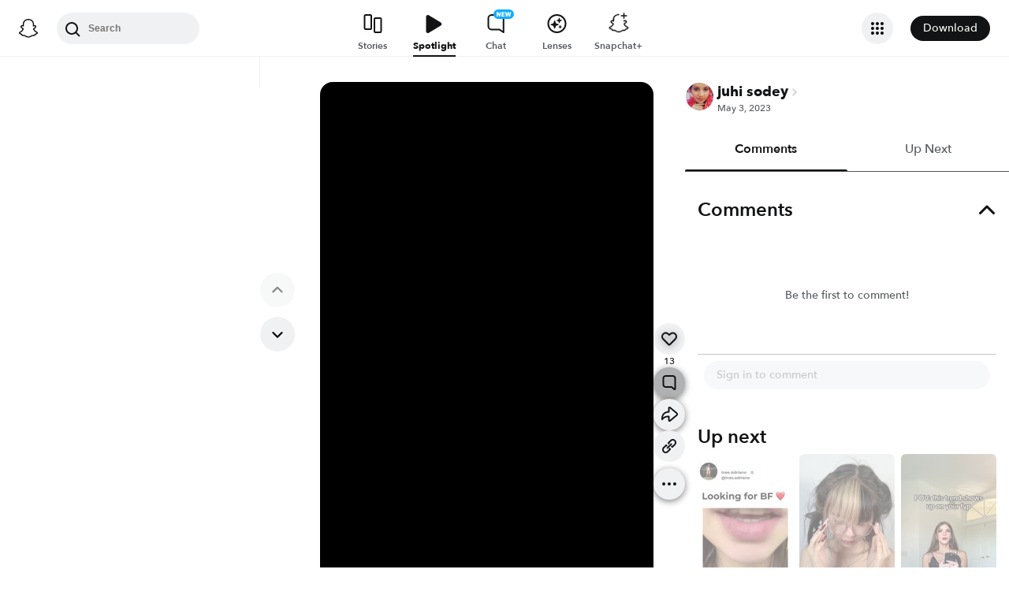

--- FILE ---
content_type: text/html; charset=utf-8
request_url: https://www.snapchat.com/@juhisodey/spotlight/W7_EDlXWTBiXAEEniNoMPwAAYaHNteW10YmxsAYfh6vFUAYfh6vCbAAAAAQ?pid=consumer_web&c=Unlock&af_js_web=true
body_size: 57833
content:
<!DOCTYPE html><html prefix="og: https://ogp.me/ns#" lang="en-US" dir="ltr" data-theme="light"><head><meta name="next-head-count" content="0"/><link data-react-helmet="true" rel="preconnect" href="https://cf-st.sc-cdn.net"/><link data-react-helmet="true" rel="preconnect" href="https://bolt-gcdn.sc-cdn.net"/><link data-react-helmet="true" rel="preconnect" href="https://static.snapchat.com"/><link data-react-helmet="true" rel="preload" href="https://cf-st.sc-cdn.net/d/gDBCfIud41JAOJMJDYd9I.256.IRZXSOY?mo=GkcaDRoAGgAyAQRIAlAuYAFaEERmTGFyZ2VUaHVtYm5haWyiARAIgAIiCxIAKgdJUlpYU09ZogEQCJoKIgsSACoHSVJaWFNPWQ%3D%3D&amp;uc=46" as="image" type="image/jpeg" fetchpriority="high"/><link data-react-helmet="true" rel="preload" href="https://cf-st.sc-cdn.net/d/gDBCfIud41JAOJMJDYd9I.27.IRZXSOY?mo=GmEaDRoAGgAyAQRIAlAuYAFaEFNwb3RsaWdodFNoYXJpbmeiAT0IGxIsCiogAUomCiGSAWJBNDNAMDM6MEE7OC5EQDg6ODZALDgwOi46LytVOS0Q9AMiCxIAKgdJUlpYU09Z&amp;uc=46" as="video"/><link data-react-helmet="true" rel="preload" href="https://static.snapchat.com/fonts/AvenirNext-Bold.woff2" as="font" type="font/woff2" crossorigin="anonymous"/><link data-react-helmet="true" rel="preload" href="https://static.snapchat.com/fonts/AvenirNext-DemiBold.woff2" as="font" type="font/woff2" crossorigin="anonymous"/><link data-react-helmet="true" rel="preload" href="https://static.snapchat.com/fonts/AvenirNext-Medium.woff2" as="font" type="font/woff2" crossorigin="anonymous"/><link data-react-helmet="true" rel="preload" href="https://static.snapchat.com/fonts/AvenirNext-Regular.woff2" as="font" type="font/woff2" crossorigin="anonymous"/><link data-react-helmet="true" rel="canonical" href="https://www.snapchat.com/@juhisodey/spotlight/W7_EDlXWTBiXAEEniNoMPwAAYaHNteW10YmxsAYfh6vFUAYfh6vCbAAAAAQ"/><link data-react-helmet="true" rel="shortcut icon" href="https://static.snapchat.com/favicon.ico"/><meta data-react-helmet="true" property="og:title" content="13 likes | juhi sodey (@juhisodey) | Posted May 3, 2023 | Spotlight"/><meta data-react-helmet="true" property="og:type" content="website"/><meta data-react-helmet="true" property="og:url" content="https://www.snapchat.com/spotlight/W7_EDlXWTBiXAEEniNoMPwAAYaHNteW10YmxsAYfh6vFUAYfh6vCbAAAAAQ"/><meta data-react-helmet="true" property="og:image" content="https://story.snapchat.com/spotlight/W7_EDlXWTBiXAEEniNoMPwAAYaHNteW10YmxsAYfh6vFUAYfh6vCbAAAAAQ/preview/square.jpeg"/><meta data-react-helmet="true" property="og:image:width" content="1200"/><meta data-react-helmet="true" property="og:image:height" content="628"/><meta data-react-helmet="true" property="og:site_name" content="Snapchat"/><meta data-react-helmet="true" property="og:description" content="Another Spotlight Snap brought to you by Snapchat"/><meta data-react-helmet="true" property="twitter:card" content="summary_large_image"/><meta data-react-helmet="true" property="twitter:site" content="@Snapchat"/><meta data-react-helmet="true" property="twitter:title" content="13 likes | juhi sodey (@juhisodey) | Posted May 3, 2023 | Spotlight"/><meta data-react-helmet="true" property="twitter:image" content="https://story.snapchat.com/spotlight/W7_EDlXWTBiXAEEniNoMPwAAYaHNteW10YmxsAYfh6vFUAYfh6vCbAAAAAQ/preview/square.jpeg"/><meta data-react-helmet="true" property="twitter:description" content="Another Spotlight Snap brought to you by Snapchat"/><meta data-react-helmet="true" charSet="UTF-8"/><meta data-react-helmet="true" name="viewport" content="width=device-width, initial-scale=1, maximum-scale=1.0, user-scalable=0"/><meta data-react-helmet="true" name="metrics-page-name" content="Spotlight"/><meta data-react-helmet="true" name="description" content="13 likes. Spotlight by @juhisodey from May 3, 2023"/><meta data-react-helmet="true" name="robots" content="max-image-preview:large"/><meta data-react-helmet="true" name="apple-itunes-app" content="app-id=447188370, app-argument=https://www.snapchat.com/spotlight/W7_EDlXWTBiXAEEniNoMPwAAYaHNteW10YmxsAYfh6vFUAYfh6vCbAAAAAQ"/><script data-react-helmet="true" type="application/ld+json">{"@context":"https://schema.org","@graph":[{"@context":"https://schema.org","@type":"BreadcrumbList","itemListElement":[{"@type":"ListItem","position":1,"name":"Snapchat","item":{"@type":"Thing","id":"https://www.snapchat.com/"}},{"@type":"ListItem","position":2,"name":"juhi sodey (@juhisodey)","item":{"id":"https://www.snapchat.com/add/juhisodey/","@type":"Thing"}},{"@type":"ListItem","position":3,"name":"Spotlight","item":{"id":"https://www.snapchat.com/@juhisodey/spotlight/W7_EDlXWTBiXAEEniNoMPwAAYaHNteW10YmxsAYfh6vFUAYfh6vCbAAAAAQ/","@type":"ItemPage"}}]},{"@context":"https://schema.org","@type":"SocialMediaPosting","headline":"Spotlight Snap","description":"Spotlight Snap","image":["https://cf-st.sc-cdn.net/d/gDBCfIud41JAOJMJDYd9I.256.IRZXSOY?mo=GkcaDRoAGgAyAQRIAlAuYAFaEERmTGFyZ2VUaHVtYm5haWyiARAIgAIiCxIAKgdJUlpYU09ZogEQCJoKIgsSACoHSVJaWFNPWQ%3D%3D\u0026uc=46"],"text":"Spotlight Snap","datePublished":"2023-05-03T14:01:23.355Z","keywords":[],"articleBody":"Spotlight Snap","comment":[],"commentCount":0,"author":{"@context":"https://schema.org","@type":"Person","name":"juhi sodey","alternateName":"juhisodey","url":"https://www.snapchat.com/add/juhisodey","image":"https://cf-st.sc-cdn.net/aps/bolt/aHR0cHM6Ly9jZi1zdC5zYy1jZG4ubmV0L2QvWVk0RnVPc2RBWDhraldSRWJlUDd2P2JvPUVnMGFBQm9BTWdFRVNBSlFHV0FCJnVjPTI1._RS0,640_FMjpeg"},"video":{"@type":"VideoObject","url":"https://www.snapchat.com/@juhisodey/spotlight/W7_EDlXWTBiXAEEniNoMPwAAYaHNteW10YmxsAYfh6vFUAYfh6vCbAAAAAQ","name":"Spotlight Snap","description":"Spotlight Snap","thumbnailUrl":"https://cf-st.sc-cdn.net/d/gDBCfIud41JAOJMJDYd9I.256.IRZXSOY?mo=GkcaDRoAGgAyAQRIAlAuYAFaEERmTGFyZ2VUaHVtYm5haWyiARAIgAIiCxIAKgdJUlpYU09ZogEQCJoKIgsSACoHSVJaWFNPWQ%3D%3D\u0026uc=46","mainEntityOfPage":{"@type":"ItemPage","@id":"https://www.snapchat.com/@juhisodey/spotlight/W7_EDlXWTBiXAEEniNoMPwAAYaHNteW10YmxsAYfh6vFUAYfh6vCbAAAAAQ","name":"Spotlight Snap"},"uploadDate":"2023-05-03T14:01:23.355Z","interactionStatistic":[{"@type":"InteractionCounter","interactionType":{"@type":"LikeAction"},"userInteractionCount":13}],"creator":{"@context":"https://schema.org","@type":"Person","name":"juhi sodey","alternateName":"juhisodey","url":"https://www.snapchat.com/add/juhisodey","image":"https://cf-st.sc-cdn.net/aps/bolt/aHR0cHM6Ly9jZi1zdC5zYy1jZG4ubmV0L2QvWVk0RnVPc2RBWDhraldSRWJlUDd2P2JvPUVnMGFBQm9BTWdFRVNBSlFHV0FCJnVjPTI1._RS0,640_FMjpeg"},"width":"540 px","height":"960 px","isFamilyFriendly":true,"keywords":[],"ineligibleRegion":["TR"],"embeddedTextCaption":"","contentUrl":"https://cf-st.sc-cdn.net/d/gDBCfIud41JAOJMJDYd9I.27.IRZXSOY?mo=GmEaDRoAGgAyAQRIAlAuYAFaEFNwb3RsaWdodFNoYXJpbmeiAT0IGxIsCiogAUomCiGSAWJBNDNAMDM6MEE7OC5EQDg6ODZALDgwOi46LytVOS0Q9AMiCxIAKgdJUlpYU09Z\u0026uc=46","duration":"PT16.25S","encodingFormat":"video/mp4"}}]}</script><script data-react-helmet="true" async="" src="https://www.google-analytics.com/analytics.js"></script><script data-react-helmet="true" async="" src="https://www.googletagmanager.com/gtag/js?id=G-DPDHJB4310"></script><title data-react-helmet="true">Posted 5/3/2023 | juhi sodey (@juhisodey) | Spotlight</title><link rel="preload" href="https://static.snapchat.com/snapchat-dot-com/_next/static/css/cec739128b00fae6.css" as="style"/><link rel="stylesheet" href="https://static.snapchat.com/snapchat-dot-com/_next/static/css/cec739128b00fae6.css" data-n-g=""/><link rel="preload" href="https://static.snapchat.com/snapchat-dot-com/_next/static/css/7c65fa9131d64c3d.css" as="style"/><link rel="stylesheet" href="https://static.snapchat.com/snapchat-dot-com/_next/static/css/7c65fa9131d64c3d.css" data-n-p=""/><link rel="preload" href="https://static.snapchat.com/snapchat-dot-com/_next/static/css/9ce493f48c00b7d6.css" as="style"/><link rel="stylesheet" href="https://static.snapchat.com/snapchat-dot-com/_next/static/css/9ce493f48c00b7d6.css" data-n-p=""/><noscript data-n-css=""></noscript><script defer="" nomodule="" src="https://static.snapchat.com/snapchat-dot-com/_next/static/chunks/polyfills-42372ed130431b0a.js"></script><script src="https://static.snapchat.com/snapchat-dot-com/_next/static/chunks/webpack-f326085e9cb9dd8b.js" defer=""></script><script src="https://static.snapchat.com/snapchat-dot-com/_next/static/chunks/framework-41b02394b273386f.js" defer=""></script><script src="https://static.snapchat.com/snapchat-dot-com/_next/static/chunks/main-2cb1618d8601fcc2.js" defer=""></script><script src="https://static.snapchat.com/snapchat-dot-com/_next/static/chunks/pages/_app-a920c5cc7c7487f2.js" defer=""></script><script src="https://static.snapchat.com/snapchat-dot-com/_next/static/chunks/1dd05252-5e78ef4f262286a1.js" defer=""></script><script src="https://static.snapchat.com/snapchat-dot-com/_next/static/chunks/c4a620d2-4b568c69d5c723ce.js" defer=""></script><script src="https://static.snapchat.com/snapchat-dot-com/_next/static/chunks/7445-ce21c6bf249f899d.js" defer=""></script><script src="https://static.snapchat.com/snapchat-dot-com/_next/static/chunks/195-460abf42cd74d413.js" defer=""></script><script src="https://static.snapchat.com/snapchat-dot-com/_next/static/chunks/6607-42b33f93c437d460.js" defer=""></script><script src="https://static.snapchat.com/snapchat-dot-com/_next/static/chunks/206-8fcaf3ad519e5bb0.js" defer=""></script><script src="https://static.snapchat.com/snapchat-dot-com/_next/static/chunks/7391-9dc25e8bf05447bc.js" defer=""></script><script src="https://static.snapchat.com/snapchat-dot-com/_next/static/chunks/2133-833157c99ae0a91d.js" defer=""></script><script src="https://static.snapchat.com/snapchat-dot-com/_next/static/chunks/2154-109332b2978c5571.js" defer=""></script><script src="https://static.snapchat.com/snapchat-dot-com/_next/static/chunks/1540-b3c064954a8daabf.js" defer=""></script><script src="https://static.snapchat.com/snapchat-dot-com/_next/static/chunks/57-f7b7aa685ecbdbdd.js" defer=""></script><script src="https://static.snapchat.com/snapchat-dot-com/_next/static/chunks/9304-9cdeb54208a9a79b.js" defer=""></script><script src="https://static.snapchat.com/snapchat-dot-com/_next/static/chunks/6067-ff60f954d645d72b.js" defer=""></script><script src="https://static.snapchat.com/snapchat-dot-com/_next/static/chunks/1469-74a28e10777e5a1f.js" defer=""></script><script src="https://static.snapchat.com/snapchat-dot-com/_next/static/chunks/pages/%40%5Busername%5D/spotlight/%5BsnapID%5D-f853862703da32bc.js" defer=""></script><script src="https://static.snapchat.com/snapchat-dot-com/_next/static/g8ZwxsHr9rMrbuTs8v44r/_buildManifest.js" defer=""></script><script src="https://static.snapchat.com/snapchat-dot-com/_next/static/g8ZwxsHr9rMrbuTs8v44r/_ssgManifest.js" defer=""></script></head><body id="root"><div id="__next"><!--$--><div class="ThemeOverrides_spotlightPage__SeV_8"><main class="PageFrame_pageFrame__LST7x" data-testid="page-frame"><div class="mobileOnly"><div class="MobileNavigation_mobileNavContainer__sHdtl" data-testid="mobile-nav-top"><div class="MobileNav_root__G_djL root_root__hNi_E"><button aria-label="Open Mobile Navigation" data-testid="mobile-menu-trigger" class="IconButton_button__jNRkw" type="button"><span class="MenuTrigger_hamburger__xlBxe"><span class="MenuTrigger_bun__dY4Mt"></span><span class="MenuTrigger_burger__dakSQ"></span><span class="MenuTrigger_bun__dY4Mt"></span></span></button><div data-testid="mobile-nav-menu-wrapper" class="MobileNav_menuContainer__9XK_U"><nav aria-label="Mobile Global Navigation" class="Menu_container__I_uJV" data-testid="ConsumerNav_Mobile"><header aria-label="Mobile Global Navigation" class="Menu_header__b2quh"><div class="Menu_headerLeft__UQJTS"><button data-testid="mobile-menu-close-button" aria-label="Mobile Global Navigation" type="button" class="Menu_closeButton__2NKsu"><svg width="24" height="24" viewBox="0 0 24 24" fill="#000000" xmlns="http://www.w3.org/2000/svg"><path fill-rule="evenodd" clip-rule="evenodd" d="M18.3931 19.8023L4.19312 5.61234L5.60683 4.19763L19.8068 18.3876L18.3931 19.8023Z"></path><path fill-rule="evenodd" clip-rule="evenodd" d="M19.8068 5.61234L5.60683 19.8023L4.19312 18.3876L18.3931 4.19763L19.8068 5.61234Z"></path></svg></button></div><a href="https://www.snapchat.com/" aria-label="Mobile Global Navigation" class="SnapButton_container__zPo2d" title="Snapchat" data-testid="ConsumerNav_ImageIcon"><svg width="32" height="32" xmlns="http://www.w3.org/2000/svg" fill="none" viewBox="0 0 38 38" data-testid="GhostIconFilled"><path d="M35.8336 26.7701C35.6786 26.2535 34.9294 25.8918 34.9294 25.8918C34.8623 25.8505 34.7951 25.8195 34.7434 25.7936C33.4983 25.1943 32.3978 24.471 31.473 23.6495C30.7291 22.9882 30.0884 22.2649 29.5769 21.49C28.9518 20.5497 28.6573 19.7592 28.5333 19.3355C28.461 19.0565 28.4765 18.948 28.5333 18.8034C28.585 18.6846 28.7245 18.5657 28.7968 18.5141C29.2153 18.2196 29.8921 17.7804 30.3054 17.5118C30.6619 17.2793 30.9719 17.0778 31.1527 16.9538C31.7365 16.5456 32.1344 16.1323 32.372 15.6828C32.6768 15.1042 32.713 14.4635 32.4753 13.8384C32.155 12.9911 31.3645 12.4848 30.3622 12.4848C30.1401 12.4848 29.9076 12.5106 29.6803 12.5571C29.1068 12.6811 28.5591 12.8878 28.1045 13.0634C28.0735 13.0789 28.0373 13.0531 28.0373 13.0169C28.0838 11.8855 28.1407 10.3665 28.0167 8.9199C27.903 7.61278 27.6343 6.51232 27.1952 5.55135C26.7509 4.58522 26.1826 3.87225 25.7279 3.36076C25.2991 2.86995 24.55 2.14664 23.4133 1.49566C21.8169 0.581195 19.9983 0.116211 18.0092 0.116211C16.0253 0.116211 14.2118 0.581195 12.6102 1.4905C11.4116 2.17764 10.6418 2.95261 10.2905 3.3556C9.84097 3.87225 9.26749 4.58522 8.82317 5.54619C8.38402 6.50715 8.11536 7.60761 8.0017 8.91473C7.8777 10.3614 7.92937 11.7615 7.98103 13.0118C7.98103 13.0479 7.94487 13.0738 7.91387 13.0583C7.45922 12.8826 6.91157 12.6759 6.33809 12.5519C6.11076 12.5003 5.88344 12.4796 5.65611 12.4796C4.65382 12.4796 3.86334 12.9859 3.54302 13.8332C3.30536 14.4635 3.34153 15.099 3.64635 15.6777C3.88401 16.1271 4.28183 16.5405 4.86564 16.9486C5.04647 17.0726 5.35646 17.2741 5.71295 17.5066C6.1211 17.7701 6.77724 18.1937 7.19573 18.4934C7.24739 18.5296 7.42305 18.6639 7.47988 18.8034C7.54188 18.9532 7.55221 19.0617 7.47472 19.3562C7.34555 19.785 7.05107 20.5652 6.43625 21.49C5.92477 22.2649 5.28413 22.9882 4.54015 23.6495C3.61019 24.471 2.50972 25.1943 1.26977 25.7936C1.21294 25.8195 1.14061 25.8556 1.06311 25.9021C0.985611 25.9486 0.319134 26.2793 0.179639 26.7701C-0.0270202 27.4934 0.520627 28.1702 1.08894 28.537C2.00858 29.1312 3.1297 29.4515 3.78068 29.622C3.96151 29.6685 4.12683 29.715 4.27666 29.7615C4.36966 29.7925 4.60215 29.8803 4.70548 30.0095C4.82948 30.1697 4.84498 30.3711 4.89147 30.5985C4.96381 30.9808 5.12397 31.4509 5.59412 31.7764C6.11076 32.1329 6.77208 32.1588 7.60388 32.1898C8.47702 32.2208 9.56198 32.2673 10.8019 32.6754C11.3754 32.8666 11.8972 33.1869 12.5017 33.5589C13.7623 34.3338 15.3329 35.3 18.0143 35.3C20.6958 35.3 22.2767 34.3287 23.5477 33.5537C24.147 33.1869 24.6636 32.8666 25.2268 32.6806C26.4667 32.2724 27.5517 32.2311 28.4248 32.1949C29.2566 32.1639 29.9179 32.1381 30.4346 31.7816C30.9409 31.4354 31.0856 30.9136 31.1527 30.521C31.1889 30.3298 31.2147 30.1542 31.3232 30.0095C31.4162 29.8855 31.6332 29.8028 31.7365 29.7667C31.8915 29.7202 32.0569 29.6737 32.248 29.622C32.899 29.4463 33.7101 29.2449 34.7021 28.6817C35.8749 28.0101 35.9576 27.1783 35.8336 26.7701Z" fill="white"></path><path fill-rule="evenodd" clip-rule="evenodd" d="M36.5235 25.9461C37.097 26.2664 37.5982 26.6487 37.8617 27.3669C38.1613 28.1677 37.9805 29.0821 37.2572 29.8571L37.2468 29.8675C36.9885 30.1619 36.6527 30.4203 36.2291 30.6528C35.2681 31.1849 34.4569 31.4381 33.8215 31.6137C33.7026 31.6499 33.4753 31.7326 33.372 31.8204C33.2274 31.9443 33.1671 32.1036 33.0919 32.3021C33.0354 32.4512 32.9706 32.6225 32.8553 32.8175C32.6073 33.2412 32.3025 33.5202 32.0545 33.6907C31.2737 34.23 30.401 34.2638 29.4719 34.2997L29.4558 34.3003C28.6085 34.3313 27.6527 34.3675 26.5626 34.7291C26.1428 34.8674 25.6994 35.1379 25.1872 35.4503C25.1636 35.4647 25.1399 35.4792 25.1159 35.4938C23.8037 36.2997 22.0006 37.4054 19.004 37.4054C16.0116 37.4054 14.2248 36.3079 12.913 35.5023L12.9075 35.4989C12.3651 35.1631 11.8949 34.8738 11.4403 34.724C10.345 34.3623 9.38916 34.3261 8.54703 34.2951L8.53096 34.2945C7.60183 34.2586 6.72909 34.2249 5.94829 33.6855C5.73129 33.5408 5.47297 33.3083 5.24564 32.9725C5.06076 32.7066 4.97644 32.4816 4.90565 32.2928C4.83204 32.0964 4.77306 31.939 4.63083 31.8152C4.51717 31.7171 4.25885 31.6344 4.15035 31.6034C3.52004 31.4277 2.71407 31.1746 1.77377 30.6528C1.37595 30.4306 1.05563 30.1929 0.802467 29.9191C0.0326611 29.1286 -0.168832 28.1935 0.135991 27.3669C0.479982 26.4363 1.22301 26.0629 2.00197 25.6715C2.13556 25.6044 2.27021 25.5367 2.40408 25.4656C4.12968 24.5305 5.4833 23.3577 6.42877 21.9731C6.74392 21.5081 6.97125 21.0844 7.12624 20.7383C7.21407 20.4851 7.21407 20.3508 7.15208 20.2216C7.10041 20.1131 6.94025 19.9943 6.89375 19.9633C6.65756 19.8058 6.41473 19.6484 6.22122 19.5229C6.17346 19.4919 6.12869 19.4629 6.08778 19.4363C5.70546 19.1883 5.40581 18.992 5.20948 18.8577C4.47584 18.3462 3.96436 17.8037 3.64403 17.1941C3.19455 16.3364 3.13772 15.3548 3.48387 14.4352C3.96952 13.159 5.17848 12.3634 6.64059 12.3634C6.94542 12.3634 7.25541 12.3944 7.56023 12.4616C7.59898 12.4719 7.63902 12.4809 7.67906 12.49C7.7191 12.499 7.75914 12.5081 7.79789 12.5184C7.78239 11.6504 7.80305 10.7256 7.88055 9.81632C8.15438 6.6286 9.27034 4.95466 10.438 3.62171C10.9236 3.06889 11.7657 2.25259 13.0419 1.52411C14.814 0.511482 16.8134 0 18.9937 0C21.1791 0 23.1837 0.511482 24.9506 1.52411C26.2164 2.25259 27.0637 3.06373 27.5494 3.62171C28.717 4.95466 29.8329 6.62343 30.1068 9.81632C30.1843 10.7205 30.2049 11.6504 30.1894 12.5184L30.1894 12.5184C30.2669 12.4977 30.3444 12.4771 30.4271 12.4616C30.7371 12.3996 31.0419 12.3634 31.3467 12.3634C32.814 12.3634 34.0178 13.159 34.5034 14.4352C34.8496 15.36 34.7928 16.3364 34.3433 17.1941C34.023 17.8037 33.5115 18.3462 32.7778 18.8577C32.6075 18.9773 32.347 19.1462 32.0219 19.357C31.9821 19.3828 31.9413 19.4093 31.8995 19.4363C31.8112 19.4945 31.7039 19.5644 31.5868 19.6407C31.4232 19.7473 31.2402 19.8665 31.0626 19.984C31.0006 20.0305 30.8817 20.1286 30.8352 20.2216C30.7784 20.3405 30.7732 20.4748 30.8559 20.7124C31.0161 21.0638 31.2434 21.4977 31.5689 21.9731C32.535 23.3887 33.9248 24.5821 35.7124 25.5276C35.8881 25.6154 36.0637 25.7033 36.2342 25.7911C36.3169 25.8324 36.415 25.8841 36.5235 25.9461ZM32.9783 29.6387C33.5905 29.4749 34.3148 29.2811 35.201 28.7929C36.2343 28.2194 35.6505 27.868 35.294 27.7027C29.4145 24.856 28.4742 20.4593 28.4329 20.1287C28.4311 20.1134 28.4293 20.0983 28.4275 20.0833C28.3827 19.7118 28.3464 19.4104 28.7636 19.023C29.046 18.7615 29.9877 18.1515 30.7288 17.6714C31.0856 17.4403 31.3959 17.2393 31.5638 17.1218C32.4214 16.5276 32.7986 15.9283 32.5196 15.1947C32.3284 14.6883 31.8531 14.4972 31.352 14.4972C31.197 14.4972 31.042 14.5179 30.887 14.5489C30.3273 14.6688 29.7768 14.8839 29.3117 15.0656C28.9954 15.1892 28.7186 15.2974 28.5052 15.3497C28.4329 15.3652 28.3657 15.3755 28.3089 15.3755C28.0299 15.3755 27.9266 15.2515 27.9473 14.9105C27.9491 14.8819 27.9511 14.8526 27.953 14.8225C28.022 13.771 28.1495 11.8258 27.9938 10.0075C27.7716 7.4346 26.9398 6.15848 25.953 5.02702C25.4828 4.48454 23.2664 2.13379 18.9989 2.13379C14.7417 2.13379 12.5201 4.48454 12.0448 5.02702C11.058 6.15331 10.2262 7.4346 10.0041 10.0075C9.8551 11.747 9.96981 13.6026 10.0365 14.6808C10.0415 14.7619 10.0462 14.8386 10.0506 14.9105C10.0712 15.236 9.96789 15.3755 9.6889 15.3755C9.6269 15.3755 9.5649 15.3652 9.49257 15.3497C9.27312 15.298 8.98647 15.1864 8.65874 15.0587C8.19948 14.8798 7.65955 14.6695 7.11082 14.5489C6.961 14.5179 6.80083 14.4972 6.64584 14.4972C6.14469 14.4972 5.66937 14.6883 5.47821 15.1947C5.19922 15.9283 5.57638 16.5224 6.43401 17.1218C6.59031 17.2296 6.87002 17.4107 7.19574 17.6217C7.94673 18.108 8.94236 18.7528 9.23425 19.023C9.66041 19.4091 9.6195 19.7173 9.56949 20.094C9.56797 20.1055 9.56643 20.117 9.5649 20.1287C9.52357 20.4593 8.58844 24.856 2.70381 27.7027C2.35766 27.868 1.77384 28.2194 2.80714 28.7929C3.695 29.2848 4.42192 29.4782 5.03532 29.6413C5.54272 29.7763 5.97245 29.8906 6.35135 30.1361C6.73707 30.3849 6.79163 30.7894 6.84226 31.1648C6.88522 31.4833 6.92535 31.7808 7.16249 31.9444C7.43801 32.1348 7.94856 32.1543 8.63644 32.1805C9.53514 32.2148 10.7365 32.2606 12.112 32.7142C12.7969 32.9408 13.3925 33.3067 14.0199 33.6922C15.2523 34.4493 16.6075 35.282 19.0041 35.282C21.3974 35.282 22.7667 34.4423 24.003 33.6841C24.6296 33.2999 25.2219 32.9366 25.8962 32.7142C27.2716 32.2606 28.473 32.2148 29.3717 32.1805C30.0596 32.1543 30.5701 32.1348 30.8457 31.9444C31.0858 31.778 31.1257 31.4792 31.1683 31.1602C31.2183 30.7861 31.2719 30.3844 31.6568 30.1361C32.0389 29.89 32.4699 29.7747 32.9783 29.6387Z" fill="black"></path></svg></a><div class="Menu_headerRight__rcrx_"></div></header><section aria-label="Mobile Global Navigation" class="Menu_section__gxdlF"><ul class="Menu_ul___4Je9"><li class="Menu_li__Eu37r"><details class="Details_details__vY62P" open="" data-label="Features" title="Features"><summary class="Details_summary__HdHRM">Features<!-- --> <span class="Details_arrow__eNymd"><svg width="13" height="9" viewBox="0 0 13 9" fill="none" xmlns="http://www.w3.org/2000/svg"><path fill-rule="evenodd" clip-rule="evenodd" d="M6.56131 5.67705L11.2721 0.966309L12.4506 2.14482L6.56131 8.03408L0.672049 2.14482L1.85056 0.966308L6.56131 5.67705Z" fill="#3A3E41"></path></svg></span></summary><div class="Details_indentChildren__IE4Up"><ul class="Menu_ul___4Je9"><li class="Menu_li__Eu37r"><a aria-label="DISCOVER_HOME_PAGE" data-label="DISCOVER_HOME_PAGE" href="https://www.snapchat.com/discover" class="Menu_navItemLink__MwV_Q" title="Stories">Stories</a></li><li class="Menu_li__Eu37r"><a aria-label="SPOTLIGHT" data-label="SPOTLIGHT" href="https://www.snapchat.com/spotlight" class="Menu_navItemLink__MwV_Q" title="Spotlight">Spotlight</a></li><li class="Menu_li__Eu37r"><a aria-label="LENS_HOME_PAGE" data-label="LENS_HOME_PAGE" href="https://link.snapchat.com/lens_explorer/category" class="Menu_navItemLink__MwV_Q" title="Lenses">Lenses</a></li></ul></div></details></li><li class="Menu_li__Eu37r"><a aria-label="ACCOUNTS" data-label="ACCOUNTS" href="https://accounts.snapchat.com" class="Menu_topLevelLink__9Um3x" title="Accounts">Accounts</a></li><li class="Menu_li__Eu37r"><a aria-label="SNAPCHAT_PLUS" data-label="SNAPCHAT_PLUS" href="https://www.snapchat.com/plus" class="Menu_topLevelLink__9Um3x" title="Snapchat Plus">Snapchat Plus</a></li><li class="Menu_li__Eu37r"><a aria-label="SNAPCHAT_SUPPORT" data-label="SNAPCHAT_SUPPORT" href="https://help.snapchat.com" class="Menu_topLevelLink__9Um3x" title="Support">Support</a></li><li class="Menu_li__Eu37r"><a aria-label="ADS" data-label="ADS" href="https://forbusiness.snapchat.com" class="Menu_topLevelLink__9Um3x" title="Ads">Ads</a></li><li class="Menu_li__Eu37r"><a aria-label="DOWNLOAD" data-label="DOWNLOAD" href="https://www.snapchat.com/download/" class="Menu_topLevelLink__9Um3x" title="Download">Download</a></li><li class="Menu_underlinedItem__yLMSr Menu_li__Eu37r"><a aria-label="COOKIE_POLICY" data-label="COOKIE_POLICY" href="https://snap.com/en-US/cookie-policy" class="Menu_topLevelLink__9Um3x" title="Cookie Policy">Cookie Policy</a></li><li class="Menu_underlinedItem__yLMSr Menu_li__Eu37r"><a aria-label="PRIVACY_POLICY" data-label="PRIVACY_POLICY" href="https://snap.com/privacy/privacy-policy" class="Menu_topLevelLink__9Um3x" title="Privacy Policy">Privacy Policy</a></li><li class="Menu_underlinedItem__yLMSr Menu_li__Eu37r"><a aria-label="TERMS_OF_SERVICE" data-label="TERMS_OF_SERVICE" href="https://values.snap.com/privacy/privacy-policy/chd-privacy-policy" class="Menu_topLevelLink__9Um3x" title="Consumer Health Privacy">Consumer Health Privacy</a></li><li class="Menu_underlinedItem__yLMSr Menu_li__Eu37r"><a aria-label="PRIVACY_AND_SAFETY" data-label="PRIVACY_AND_SAFETY" href="https://values.snap.com" class="Menu_topLevelLink__9Um3x" title="Privacy and Safety">Privacy and Safety</a></li><li class="Menu_underlinedItem__yLMSr Menu_li__Eu37r"><a aria-label="YOUR_PRIVACY_CHOICES" data-label="YOUR_PRIVACY_CHOICES" href="https://help.snapchat.com/hc/articles/11399265637012?utm_source=snapchat_com&amp;utm_medium=global_footer&amp;utm_campaign=privacy_choices" class="Menu_topLevelLink__9Um3x" title="Your Privacy Choices">Your Privacy Choices</a></li><li><div><label for="localeSelector" class="LocaleSelector_label__VK1q4">Language</label><select name="localeSelector" class="LocaleSelector_localeSelector__Vx_te" data-testid="localeSelector"><option value="ar">العَرَبِية</option><option value="bn-BD">বাংলা(বাংলাদেশ)</option><option value="bn-IN">বাংলা (ভারত)</option><option value="da-DK">Dansk</option><option value="de-DE">Deutsch</option><option value="el-GR">Ελληνικά</option><option value="en-GB">English (UK)</option><option value="en-US" selected="">English (US)</option><option value="es">Español</option><option value="es-AR">Español (Argentine)</option><option value="es-ES">Español (España)</option><option value="es-MX">Español (México)</option><option value="fi-FI">Suomi</option><option value="fil-PH">Filipino</option><option value="fr-FR">Français</option><option value="gu-IN">ગુજરાતી</option><option value="hi-IN">हिंदी</option><option value="id-ID">Bahasa Indonesia</option><option value="it-IT">Italiano</option><option value="ja-JP">日本語</option><option value="kn-IN">ಕನ್ನಡ (India)</option><option value="ko-KR">한국어</option><option value="ml-IN">മലയാളം</option><option value="mr-IN">मराठी</option><option value="ms-MY">Bahasa Melayu</option><option value="nb-NO">Norsk</option><option value="nl-NL">Nederlands</option><option value="pa">ਪੰਜਾਬੀ</option><option value="pl-PL">Polski</option><option value="pt-BR">Português (Brasil)</option><option value="pt-PT">Português (Portugal)</option><option value="ro-RO">Română</option><option value="ru-RU">Русский</option><option value="sv-SE">Svenska</option><option value="ta-IN">தமிழ்</option><option value="te-IN">తెలుగు</option><option value="th-TH">ภาษาไทย (ประเทศไทย)</option><option value="tr-TR">Türkçe</option><option value="ur-PK">اردو</option><option value="vi-VN">Tiếng Việt</option><option value="zh-Hans">中文（简体）</option><option value="zh-Hant">中文（繁體）</option></select></div></li></ul></section><aside aria-label="Mobile Global Navigation" class="Menu_exploreMoreSites__ei5mk Menu_section__gxdlF"><div class="Menu_bottomTitle__xSiQL"><h5 class="Heading_h500Emphasis__DpJjn">Explore More Sites</h5></div><details class="Details_details__vY62P" data-label="Business" title="Business"><summary class="Details_summary__HdHRM">Business<!-- --> <span class="Details_arrow__eNymd"><svg width="13" height="9" viewBox="0 0 13 9" fill="none" xmlns="http://www.w3.org/2000/svg"><path fill-rule="evenodd" clip-rule="evenodd" d="M6.56131 5.67705L11.2721 0.966309L12.4506 2.14482L6.56131 8.03408L0.672049 2.14482L1.85056 0.966308L6.56131 5.67705Z" fill="#3A3E41"></path></svg></span></summary><div class=""><ul class="Menu_ul___4Je9"><li class="Menu_li__Eu37r"><a aria-label="FOR_BUSINESS" data-label="FOR_BUSINESS" href="https://forbusiness.snapchat.com/?utm_source=www_snapchat_com&amp;utm_medium=referral&amp;utm_campaign=internal_referral&amp;utm_content=global_nav_link" class="Menu_navItemLink__MwV_Q" title="For Business">For Business</a></li><li class="Menu_li__Eu37r"><a aria-label="ADS_MANAGER" data-label="ADS_MANAGER" href="https://ads.snapchat.com" class="Menu_navItemLink__MwV_Q" title="Ads Manager">Ads Manager</a></li><li class="Menu_li__Eu37r"><a aria-label="SNAP_PUBLISHER" data-label="SNAP_PUBLISHER" href="https://snappublisher.snapchat.com" class="Menu_navItemLink__MwV_Q" title="Snap Publisher">Snap Publisher</a></li><li class="Menu_li__Eu37r"><a aria-label="BUSINESS_SUPPORT" data-label="BUSINESS_SUPPORT" href="https://businesshelp.snapchat.com" class="Menu_navItemLink__MwV_Q" title="Business Support">Business Support</a></li><li class="Menu_li__Eu37r"><a aria-label="PUBLIC_PROFILES_FOR_BUSINESS" data-label="PUBLIC_PROFILES_FOR_BUSINESS" href="https://forbusiness.snapchat.com/public-profiles" class="Menu_navItemLink__MwV_Q" title="Public Profiles for Business">Public Profiles for Business</a></li></ul></div></details><details class="Details_details__vY62P" data-label="Snap AR" title="Snap AR"><summary class="Details_summary__HdHRM">Snap AR<!-- --> <span class="Details_arrow__eNymd"><svg width="13" height="9" viewBox="0 0 13 9" fill="none" xmlns="http://www.w3.org/2000/svg"><path fill-rule="evenodd" clip-rule="evenodd" d="M6.56131 5.67705L11.2721 0.966309L12.4506 2.14482L6.56131 8.03408L0.672049 2.14482L1.85056 0.966308L6.56131 5.67705Z" fill="#3A3E41"></path></svg></span></summary><div class=""><ul class="Menu_ul___4Je9"><li class="Menu_li__Eu37r"><a aria-label="SNAP_AR" data-label="SNAP_AR" href="https://ar.snap.com" class="Menu_navItemLink__MwV_Q" title="Business">Business</a></li><li class="Menu_li__Eu37r"><a aria-label="LENS_STUDIO" data-label="LENS_STUDIO" href="https://ar.snap.com/lens-studio" class="Menu_navItemLink__MwV_Q" title="Lens Studio">Lens Studio</a></li><li class="Menu_li__Eu37r"><a aria-label="LENS_WEB_BUILDER" data-label="LENS_WEB_BUILDER" href="https://ar.snap.com/lens-web-builder" class="Menu_navItemLink__MwV_Q" title="Lens Web Builder">Lens Web Builder</a></li><li class="Menu_li__Eu37r"><a aria-label="CAMERA_KIT" data-label="CAMERA_KIT" href="https://ar.snap.com/camera-kit" class="Menu_navItemLink__MwV_Q" title="Camera Kit">Camera Kit</a></li></ul></div></details><details class="Details_details__vY62P" data-label="Pixy" title="Pixy"><summary class="Details_summary__HdHRM">Pixy<!-- --> <span class="Details_arrow__eNymd"><svg width="13" height="9" viewBox="0 0 13 9" fill="none" xmlns="http://www.w3.org/2000/svg"><path fill-rule="evenodd" clip-rule="evenodd" d="M6.56131 5.67705L11.2721 0.966309L12.4506 2.14482L6.56131 8.03408L0.672049 2.14482L1.85056 0.966308L6.56131 5.67705Z" fill="#3A3E41"></path></svg></span></summary><div class=""><ul class="Menu_ul___4Je9"><li class="Menu_li__Eu37r"><a aria-label="SHOP_PIXY" data-label="SHOP_PIXY" href="https://pixy.com" class="Menu_navItemLink__MwV_Q" title="Shop Pixy">Shop Pixy</a></li><li class="Menu_li__Eu37r"><a aria-label="PIXY_SUPPORT" data-label="PIXY_SUPPORT" href="https://support.pixy.com" class="Menu_navItemLink__MwV_Q" title="Pixy Support">Pixy Support</a></li></ul></div></details><details class="Details_details__vY62P" data-label="Snap Inc." title="Snap Inc."><summary class="Details_summary__HdHRM">Snap Inc.<!-- --> <span class="Details_arrow__eNymd"><svg width="13" height="9" viewBox="0 0 13 9" fill="none" xmlns="http://www.w3.org/2000/svg"><path fill-rule="evenodd" clip-rule="evenodd" d="M6.56131 5.67705L11.2721 0.966309L12.4506 2.14482L6.56131 8.03408L0.672049 2.14482L1.85056 0.966308L6.56131 5.67705Z" fill="#3A3E41"></path></svg></span></summary><div class=""><ul class="Menu_ul___4Je9"><li class="Menu_li__Eu37r"><a aria-label="SNAP_INC" data-label="SNAP_INC" href="https://snap.com" class="Menu_navItemLink__MwV_Q" title="Snap Inc.">Snap Inc.</a></li><li class="Menu_li__Eu37r"><a aria-label="INVESTORS" data-label="INVESTORS" href="https://investor.snap.com" class="Menu_navItemLink__MwV_Q" title="Investors">Investors</a></li><li class="Menu_li__Eu37r"><a aria-label="CAREERS" data-label="CAREERS" href="https://careers.snap.com" class="Menu_navItemLink__MwV_Q" title="Careers">Careers</a></li><li class="Menu_li__Eu37r"><a aria-label="NEWS" data-label="NEWS" href="https://newsroom.snap.com" class="Menu_navItemLink__MwV_Q" title="News">News</a></li><li class="Menu_li__Eu37r"><a aria-label="SAFETY_IMPACT" data-label="SAFETY_IMPACT" href="https://snap.com/safety-and-impact" class="Menu_navItemLink__MwV_Q" title="Safety &amp; Impact">Safety &amp; Impact</a></li><li class="Menu_li__Eu37r"><a aria-label="CITIZEN_SNAP" data-label="CITIZEN_SNAP" href="https://citizen.snap.com" class="Menu_navItemLink__MwV_Q" title="CitizenSnap">CitizenSnap</a></li><li class="Menu_li__Eu37r"><a aria-label="BITMOJI" data-label="BITMOJI" href="https://www.bitmoji.com" class="Menu_navItemLink__MwV_Q" title="Bitmoji">Bitmoji</a></li></ul></div></details><details class="Details_details__vY62P" data-label="Creators" title="Creators"><summary class="Details_summary__HdHRM">Creators<!-- --> <span class="Details_arrow__eNymd"><svg width="13" height="9" viewBox="0 0 13 9" fill="none" xmlns="http://www.w3.org/2000/svg"><path fill-rule="evenodd" clip-rule="evenodd" d="M6.56131 5.67705L11.2721 0.966309L12.4506 2.14482L6.56131 8.03408L0.672049 2.14482L1.85056 0.966308L6.56131 5.67705Z" fill="#3A3E41"></path></svg></span></summary><div class=""><ul class="Menu_ul___4Je9"><li class="Menu_li__Eu37r"><a aria-label="CREATOR_HUB" data-label="CREATOR_HUB" href="https://creators.snap.com" class="Menu_navItemLink__MwV_Q" title="Creator Hub">Creator Hub</a></li><li class="Menu_li__Eu37r"><a aria-label="POST_TO_SPOTLIGHT" data-label="POST_TO_SPOTLIGHT" href="https://my.snapchat.com/?utm_source=consumer_web&amp;utm_content=nav_submenu_post_button" class="Menu_navItemLink__MwV_Q" title="Post to Spotlight">Post to Spotlight</a></li></ul></div></details><details class="Details_details__vY62P" data-label="Developers" title="Developers"><summary class="Details_summary__HdHRM">Developers<!-- --> <span class="Details_arrow__eNymd"><svg width="13" height="9" viewBox="0 0 13 9" fill="none" xmlns="http://www.w3.org/2000/svg"><path fill-rule="evenodd" clip-rule="evenodd" d="M6.56131 5.67705L11.2721 0.966309L12.4506 2.14482L6.56131 8.03408L0.672049 2.14482L1.85056 0.966308L6.56131 5.67705Z" fill="#3A3E41"></path></svg></span></summary><div class=""><ul class="Menu_ul___4Je9"><li class="Menu_li__Eu37r"><a aria-label="FOR_DEVELOPERS" data-label="FOR_DEVELOPERS" href="https://developers.snap.com" class="Menu_navItemLink__MwV_Q" title="For Developers">For Developers</a></li><li class="Menu_li__Eu37r"><a aria-label="PLAYCANVAS" data-label="PLAYCANVAS" href="https://playcanvas.com" class="Menu_navItemLink__MwV_Q" title="PlayCanvas">PlayCanvas</a></li><li class="Menu_li__Eu37r"><a aria-label="MARKETING_API" data-label="MARKETING_API" href="https://marketingapi.snapchat.com" class="Menu_navItemLink__MwV_Q" title="Marketing API">Marketing API</a></li></ul></div></details><details class="Details_details__vY62P" data-label="Spectacles" title="Spectacles"><summary class="Details_summary__HdHRM">Spectacles<!-- --> <span class="Details_arrow__eNymd"><svg width="13" height="9" viewBox="0 0 13 9" fill="none" xmlns="http://www.w3.org/2000/svg"><path fill-rule="evenodd" clip-rule="evenodd" d="M6.56131 5.67705L11.2721 0.966309L12.4506 2.14482L6.56131 8.03408L0.672049 2.14482L1.85056 0.966308L6.56131 5.67705Z" fill="#3A3E41"></path></svg></span></summary><div class=""><ul class="Menu_ul___4Je9"><li class="Menu_li__Eu37r"><a aria-label="SNAP_INC" data-label="SNAP_INC" href="https://www.spectacles.com" class="Menu_navItemLink__MwV_Q" title="Spectacles">Spectacles</a></li><li class="Menu_li__Eu37r"><a aria-label="CAREERS" data-label="CAREERS" href="https://www.spectacles.com/creators" class="Menu_navItemLink__MwV_Q" title="Creators">Creators</a></li><li class="Menu_li__Eu37r"><a aria-label="NEWS" data-label="NEWS" href="https://support.spectacles.com" class="Menu_navItemLink__MwV_Q" title="Spectacles Support">Spectacles Support</a></li></ul></div></details></aside></nav></div><div data-testid="Search_Bar" class="MobileNav_searchBar__0Lx_b"><div class="SearchInput_container__1MVbl SearchInput_expandOnFocus__1VfQU" data-testid="searchInputContainer"><span class="SearchInput_inputIcon__ueyWX" data-testid="searchInputIcon"><svg width="24" height="24" viewBox="0 0 24 24" fill="none" xmlns="http://www.w3.org/2000/svg"><path fill-rule="evenodd" clip-rule="evenodd" d="M10 4C6.68629 4 4 6.68629 4 10C4 13.3137 6.68629 16 10 16C13.3137 16 16 13.3137 16 10C16 6.68629 13.3137 4 10 4ZM2 10C2 5.58172 5.58172 2 10 2C14.4183 2 18 5.58172 18 10C18 14.4183 14.4183 18 10 18C5.58172 18 2 14.4183 2 10Z" fill="#121314"></path><path d="M15.7027 14.2897L14.2885 15.7039L19.2877 20.7032L20.7019 19.289L15.7027 14.2897Z" fill="#121314"></path></svg></span><input type="text" placeholder="Search" class="SearchInput_searchInput__bE89d Heading_h700Emphasis__giIwc" data-testid="searchInputBox" value=""/></div></div></div></div><div class="MobileNavigation_mobileNavV2Displayed__8eAT_ MobileNavigation_navV2Container__oXcCl MobileNavigation_mobileViewBottom__6v2_j" data-testid="mobile-nav-bottom"><nav class="MobileNav_nav__lPEKD root_root__hNi_E" aria-label="Mobile navigation widget"><ul class="MobileNav_linkList__PVDG9"><li class="MobileNav_item__zDIjr"><a href="https://www.snapchat.com/web?ref=web_nav_chat_icon" aria-label="CHAT" class="MobileNavItem_link__IJ0qB" target="_blank" rel="noopener"><span class="MobileNavItem_content__U3fgp"><span class="MobileNavItem_icon__x3b4i"><svg width="21" height="23" viewBox="0 0 22 24" fill="none" xmlns="http://www.w3.org/2000/svg" class="ConsumerNavIcon_v2Icon__XRPcu" aria-describedby="chat-title-id"><title id="chat-title-id">Try the new Snapchat on web to chat</title><path d="M21.6667 20.4743V22.9763C21.6667 23.5417 21.1891 24 20.6 24C20.3811 24 20.1676 23.9354 19.9883 23.8149L15.0161 20.4743H5.66667C2.72115 20.4743 0.333336 18.1827 0.333336 15.3557V5.11858C0.333336 2.29167 2.72115 0 5.66667 0H16.3333C19.2789 0 21.6667 2.29167 21.6667 5.11858V20.4743Z" class="ConsumerNavIcon_ba__yePRv"></path></svg></span><span class="MobileNavItem_text__mcv17">Chat</span></span></a></li><li class="MobileNav_item__zDIjr"><a href="https://link.snapchat.com/lens_explorer/category" aria-label="LENS_HOME_PAGE" class="MobileNavItem_link__IJ0qB" target="" rel="noopener"><span class="MobileNavItem_content__U3fgp"><span class="MobileNavItem_icon__x3b4i"><svg width="35" height="34" viewBox="0 -5 25 24" fill="none" xmlns="http://www.w3.org/2000/svg" class="ConsumerNavIcon_v2Icon__XRPcu" aria-describedby="lens-icon-title"><title id="lens-icon-title">Try out Lenses and Filters on Snapchat</title><path d="M9.64585 18.4148C9.31179 18.4148 9.1377 18.2158 9.03889 17.9197C8.74091 17.0157 8.41939 16.1117 8.13395 15.2077C8.04769 14.9226 7.91125 14.7738 7.62581 14.6751C6.73341 14.4025 5.84101 14.0813 4.94862 13.7961C4.63809 13.6974 4.40283 13.5486 4.40283 13.1898C4.40283 12.831 4.65063 12.6822 4.94862 12.5835C5.84101 12.2984 6.73341 11.9897 7.62581 11.7046C7.8987 11.6184 8.03515 11.4946 8.12141 11.2095C8.40685 10.3055 8.72836 9.40152 9.02635 8.49752C9.12515 8.18732 9.29924 7.96484 9.64585 7.96484C9.96893 7.97738 10.1289 8.19985 10.2293 8.48499C10.5147 9.36392 10.8237 10.2303 11.0966 11.1233C11.1954 11.457 11.382 11.6184 11.7035 11.7171C12.5708 11.9897 13.4397 12.2874 14.307 12.571C14.6175 12.6697 14.8528 12.831 14.8528 13.1773C14.8528 13.5235 14.6175 13.6849 14.307 13.7836C13.4021 14.0938 12.5097 14.4025 11.6173 14.6876C11.3318 14.7738 11.1954 14.9226 11.0966 15.2077C10.8237 16.0992 10.5022 16.9907 10.2167 17.8821C10.1305 18.1673 9.96893 18.3897 9.64585 18.4148Z" class="ConsumerNavIcon_ba__yePRv"></path><path d="M15.4459 11.4491C15.2234 11.4491 15.108 11.3174 15.0404 11.1198C14.8427 10.5173 14.6268 9.91482 14.4372 9.31232C14.3795 9.12301 14.2889 9.02424 14.0994 8.95674C13.5044 8.77566 12.9094 8.56001 12.3144 8.3707C12.1084 8.30486 11.9502 8.20608 11.9502 7.96574C11.9502 7.72705 12.115 7.62828 12.3144 7.56078C12.9094 7.37147 13.5044 7.16405 14.0994 6.97474C14.2806 6.91712 14.3713 6.83482 14.429 6.6455C14.6185 6.043 14.8344 5.4405 15.0322 4.838C15.0981 4.63222 15.2135 4.48242 15.4459 4.48242C15.6601 4.49065 15.7689 4.63881 15.8348 4.82812C16.0244 5.41416 16.232 5.99197 16.4133 6.58624C16.4793 6.80848 16.6029 6.91548 16.8188 6.98297C17.3973 7.16405 17.9758 7.36324 18.5526 7.55255C18.7586 7.6184 18.9168 7.7254 18.9168 7.95751C18.9168 8.18798 18.7603 8.29498 18.5526 8.36247C17.9494 8.56824 17.3544 8.77566 16.7594 8.96497C16.5699 9.02259 16.4793 9.12136 16.4117 9.31067C16.2304 9.90494 16.0145 10.4992 15.8249 11.0935C15.7673 11.2844 15.6601 11.4326 15.4459 11.4491Z" class="ConsumerNavIcon_ba__yePRv"></path><path d="M16.6013 18.4159C16.4532 18.4159 16.3762 18.3271 16.3317 18.1954C16.1999 17.7943 16.0562 17.3917 15.9302 16.9906C15.8917 16.8633 15.831 16.7982 15.705 16.7538C15.308 16.6324 14.9125 16.4904 14.5154 16.3631C14.3776 16.3187 14.2725 16.2535 14.2725 16.0937C14.2725 15.9339 14.3821 15.8687 14.5154 15.8243C14.9125 15.697 15.308 15.5609 15.705 15.4336C15.8265 15.3951 15.8873 15.3403 15.9258 15.2131C16.0532 14.812 16.1954 14.4094 16.3273 14.0083C16.3717 13.8706 16.4488 13.7715 16.6028 13.7715C16.7465 13.7774 16.8176 13.8766 16.8621 14.0024C16.9895 14.3931 17.1258 14.7779 17.2473 15.1746C17.2917 15.3226 17.3747 15.3951 17.5169 15.438C17.9021 15.5594 18.2887 15.6911 18.6739 15.8184C18.8117 15.8628 18.9169 15.9339 18.9169 16.0878C18.9169 16.2417 18.8117 16.3127 18.6739 16.3571C18.2724 16.4948 17.8754 16.6324 17.4784 16.7582C17.351 16.7967 17.2917 16.8633 17.2473 16.9891C17.1258 17.3858 16.9836 17.781 16.8562 18.1776C16.8162 18.3064 16.7436 18.4056 16.6013 18.4159Z" class="ConsumerNavIcon_ba__yePRv"></path></svg></span><span class="MobileNavItem_text__mcv17">Lenses</span></span></a></li><li class="MobileNav_item__zDIjr"><a href="https://link.snapchat.com/discover" aria-label="DISCOVER_HOME_PAGE" class="MobileNavItem_link__IJ0qB" target="" rel="noopener"><span class="MobileNavItem_content__U3fgp"><span class="MobileNavItem_icon__x3b4i"><svg width="24" height="24" viewBox="0 0 24 24" fill="none" xmlns="http://www.w3.org/2000/svg" class="ConsumerNavIcon_v2Icon__XRPcu" aria-describedby="stories-icon-title"><title id="stories-icon-title">Watch Snapchat Stories</title><path d="M15.2388 3.82609H21.7356C22.9862 3.82609 24 4.83988 24 6.09046V20.6922C24 21.9427 22.9862 22.9565 21.7356 22.9565H15.2388C13.9882 22.9565 12.9744 21.9427 12.9744 20.6922V6.09046C12.9744 4.83988 13.9882 3.82609 15.2388 3.82609ZM2.26437 0H8.76125C10.0118 0 11.0256 1.01379 11.0256 2.26437V16.8661C11.0256 18.1166 10.0118 19.1304 8.76125 19.1304H2.26437C1.01379 19.1304 0 18.1166 0 16.8661V2.26437C0 1.01379 1.01379 0 2.26437 0Z" class="ConsumerNavIcon_ba__yePRv"></path></svg></span><span class="MobileNavItem_text__mcv17">Stories</span></span></a></li><li class="MobileNav_item__zDIjr"><a href="https://link.snapchat.com/spotlight" aria-label="SPOTLIGHT" class="MobileNavItem_link__IJ0qB MobileNavItem_activeLink__DwCYq" target="" rel="noopener"><span class="MobileNavItem_content__U3fgp"><span class="MobileNavItem_icon__x3b4i"><svg width="20" height="22" viewBox="0 0 24 26" fill="none" xmlns="http://www.w3.org/2000/svg" class="ConsumerNavIcon_v2Icon__XRPcu ConsumerNavIcon_active__PXrfM" aria-describedby="spotlight-icon-title"><title id="spotlight-icon-title">Watch Snapchat Spotlight videos</title><path d="M21.5363 9.22148C19.3409 7.76118 16.7991 6.24582 14.1338 4.81516C11.1191 3.19703 8.12035 1.78063 5.47856 0.720058C5.43765 0.703635 5.33549 0.664117 5.17207 0.601504L5.17207 0.601502C3.45109 -0.0579013 1.49185 0.729571 0.795983 2.36037C0.685654 2.61893 0.611641 2.89011 0.575844 3.16693C0.202197 6.05642 0 9.51518 0 13.0799C0 16.4738 0.183291 19.7718 0.523344 22.5738C0.753185 24.4677 2.5597 25.8264 4.5583 25.6086C4.84602 25.5773 5.12877 25.5135 5.40056 25.4187C5.98316 25.2155 6.2984 25.1039 6.34629 25.0839C8.76808 24.0709 11.4446 22.788 14.1338 21.3445C17.0752 19.7657 19.8662 18.0837 22.2071 16.4863C24.14 15.1674 24.5786 12.6135 23.1867 10.7819C23.0376 10.5857 22.8705 10.4024 22.6872 10.2342C22.0343 9.63515 21.6506 9.29756 21.5363 9.22148Z" class="ConsumerNavIcon_ba__yePRv"></path></svg></span><span class="MobileNavItem_text__mcv17">Spotlight</span></span></a></li></ul></nav></div></div><div class="PageFrame_desktopContentWrapper__GNLle PageFrame_withSidebar__ZU7S_" data-testid="desktop-content-wrapper"><div class="PageFrame_sidebar__P4ALn" data-testid="sign-in-sidebar"><aside class="sidebar_sideBarWrapper__8cAGe"></aside></div><div class="PageFrame_desktopPageContent__ogNsw"><div class="desktopOnly"><div class="DesktopNavigation_navContainer__IH_Xl"><nav aria-label="Desktop Global Navigation" class="Nav_nav__8B_VQ root_root__hNi_E" data-testid="ConsumerNav_Desktop"><div class="Nav_sectionLeft__7Otaf Nav_section__TC1KN"><div class="Nav_homeLinkContainer__6CJhp"><a href="https://www.snapchat.com/" aria-label="Desktop Global Navigation" class="SnapButton_container__zPo2d" title="Snapchat" data-testid="ConsumerNav_ImageIcon"><svg width="24" height="24" xmlns="http://www.w3.org/2000/svg" fill="none" viewBox="0 0 38 38" data-testid="GhostIconFilled"><path d="M35.8336 26.7701C35.6786 26.2535 34.9294 25.8918 34.9294 25.8918C34.8623 25.8505 34.7951 25.8195 34.7434 25.7936C33.4983 25.1943 32.3978 24.471 31.473 23.6495C30.7291 22.9882 30.0884 22.2649 29.5769 21.49C28.9518 20.5497 28.6573 19.7592 28.5333 19.3355C28.461 19.0565 28.4765 18.948 28.5333 18.8034C28.585 18.6846 28.7245 18.5657 28.7968 18.5141C29.2153 18.2196 29.8921 17.7804 30.3054 17.5118C30.6619 17.2793 30.9719 17.0778 31.1527 16.9538C31.7365 16.5456 32.1344 16.1323 32.372 15.6828C32.6768 15.1042 32.713 14.4635 32.4753 13.8384C32.155 12.9911 31.3645 12.4848 30.3622 12.4848C30.1401 12.4848 29.9076 12.5106 29.6803 12.5571C29.1068 12.6811 28.5591 12.8878 28.1045 13.0634C28.0735 13.0789 28.0373 13.0531 28.0373 13.0169C28.0838 11.8855 28.1407 10.3665 28.0167 8.9199C27.903 7.61278 27.6343 6.51232 27.1952 5.55135C26.7509 4.58522 26.1826 3.87225 25.7279 3.36076C25.2991 2.86995 24.55 2.14664 23.4133 1.49566C21.8169 0.581195 19.9983 0.116211 18.0092 0.116211C16.0253 0.116211 14.2118 0.581195 12.6102 1.4905C11.4116 2.17764 10.6418 2.95261 10.2905 3.3556C9.84097 3.87225 9.26749 4.58522 8.82317 5.54619C8.38402 6.50715 8.11536 7.60761 8.0017 8.91473C7.8777 10.3614 7.92937 11.7615 7.98103 13.0118C7.98103 13.0479 7.94487 13.0738 7.91387 13.0583C7.45922 12.8826 6.91157 12.6759 6.33809 12.5519C6.11076 12.5003 5.88344 12.4796 5.65611 12.4796C4.65382 12.4796 3.86334 12.9859 3.54302 13.8332C3.30536 14.4635 3.34153 15.099 3.64635 15.6777C3.88401 16.1271 4.28183 16.5405 4.86564 16.9486C5.04647 17.0726 5.35646 17.2741 5.71295 17.5066C6.1211 17.7701 6.77724 18.1937 7.19573 18.4934C7.24739 18.5296 7.42305 18.6639 7.47988 18.8034C7.54188 18.9532 7.55221 19.0617 7.47472 19.3562C7.34555 19.785 7.05107 20.5652 6.43625 21.49C5.92477 22.2649 5.28413 22.9882 4.54015 23.6495C3.61019 24.471 2.50972 25.1943 1.26977 25.7936C1.21294 25.8195 1.14061 25.8556 1.06311 25.9021C0.985611 25.9486 0.319134 26.2793 0.179639 26.7701C-0.0270202 27.4934 0.520627 28.1702 1.08894 28.537C2.00858 29.1312 3.1297 29.4515 3.78068 29.622C3.96151 29.6685 4.12683 29.715 4.27666 29.7615C4.36966 29.7925 4.60215 29.8803 4.70548 30.0095C4.82948 30.1697 4.84498 30.3711 4.89147 30.5985C4.96381 30.9808 5.12397 31.4509 5.59412 31.7764C6.11076 32.1329 6.77208 32.1588 7.60388 32.1898C8.47702 32.2208 9.56198 32.2673 10.8019 32.6754C11.3754 32.8666 11.8972 33.1869 12.5017 33.5589C13.7623 34.3338 15.3329 35.3 18.0143 35.3C20.6958 35.3 22.2767 34.3287 23.5477 33.5537C24.147 33.1869 24.6636 32.8666 25.2268 32.6806C26.4667 32.2724 27.5517 32.2311 28.4248 32.1949C29.2566 32.1639 29.9179 32.1381 30.4346 31.7816C30.9409 31.4354 31.0856 30.9136 31.1527 30.521C31.1889 30.3298 31.2147 30.1542 31.3232 30.0095C31.4162 29.8855 31.6332 29.8028 31.7365 29.7667C31.8915 29.7202 32.0569 29.6737 32.248 29.622C32.899 29.4463 33.7101 29.2449 34.7021 28.6817C35.8749 28.0101 35.9576 27.1783 35.8336 26.7701Z" fill="white"></path><path fill-rule="evenodd" clip-rule="evenodd" d="M36.5235 25.9461C37.097 26.2664 37.5982 26.6487 37.8617 27.3669C38.1613 28.1677 37.9805 29.0821 37.2572 29.8571L37.2468 29.8675C36.9885 30.1619 36.6527 30.4203 36.2291 30.6528C35.2681 31.1849 34.4569 31.4381 33.8215 31.6137C33.7026 31.6499 33.4753 31.7326 33.372 31.8204C33.2274 31.9443 33.1671 32.1036 33.0919 32.3021C33.0354 32.4512 32.9706 32.6225 32.8553 32.8175C32.6073 33.2412 32.3025 33.5202 32.0545 33.6907C31.2737 34.23 30.401 34.2638 29.4719 34.2997L29.4558 34.3003C28.6085 34.3313 27.6527 34.3675 26.5626 34.7291C26.1428 34.8674 25.6994 35.1379 25.1872 35.4503C25.1636 35.4647 25.1399 35.4792 25.1159 35.4938C23.8037 36.2997 22.0006 37.4054 19.004 37.4054C16.0116 37.4054 14.2248 36.3079 12.913 35.5023L12.9075 35.4989C12.3651 35.1631 11.8949 34.8738 11.4403 34.724C10.345 34.3623 9.38916 34.3261 8.54703 34.2951L8.53096 34.2945C7.60183 34.2586 6.72909 34.2249 5.94829 33.6855C5.73129 33.5408 5.47297 33.3083 5.24564 32.9725C5.06076 32.7066 4.97644 32.4816 4.90565 32.2928C4.83204 32.0964 4.77306 31.939 4.63083 31.8152C4.51717 31.7171 4.25885 31.6344 4.15035 31.6034C3.52004 31.4277 2.71407 31.1746 1.77377 30.6528C1.37595 30.4306 1.05563 30.1929 0.802467 29.9191C0.0326611 29.1286 -0.168832 28.1935 0.135991 27.3669C0.479982 26.4363 1.22301 26.0629 2.00197 25.6715C2.13556 25.6044 2.27021 25.5367 2.40408 25.4656C4.12968 24.5305 5.4833 23.3577 6.42877 21.9731C6.74392 21.5081 6.97125 21.0844 7.12624 20.7383C7.21407 20.4851 7.21407 20.3508 7.15208 20.2216C7.10041 20.1131 6.94025 19.9943 6.89375 19.9633C6.65756 19.8058 6.41473 19.6484 6.22122 19.5229C6.17346 19.4919 6.12869 19.4629 6.08778 19.4363C5.70546 19.1883 5.40581 18.992 5.20948 18.8577C4.47584 18.3462 3.96436 17.8037 3.64403 17.1941C3.19455 16.3364 3.13772 15.3548 3.48387 14.4352C3.96952 13.159 5.17848 12.3634 6.64059 12.3634C6.94542 12.3634 7.25541 12.3944 7.56023 12.4616C7.59898 12.4719 7.63902 12.4809 7.67906 12.49C7.7191 12.499 7.75914 12.5081 7.79789 12.5184C7.78239 11.6504 7.80305 10.7256 7.88055 9.81632C8.15438 6.6286 9.27034 4.95466 10.438 3.62171C10.9236 3.06889 11.7657 2.25259 13.0419 1.52411C14.814 0.511482 16.8134 0 18.9937 0C21.1791 0 23.1837 0.511482 24.9506 1.52411C26.2164 2.25259 27.0637 3.06373 27.5494 3.62171C28.717 4.95466 29.8329 6.62343 30.1068 9.81632C30.1843 10.7205 30.2049 11.6504 30.1894 12.5184L30.1894 12.5184C30.2669 12.4977 30.3444 12.4771 30.4271 12.4616C30.7371 12.3996 31.0419 12.3634 31.3467 12.3634C32.814 12.3634 34.0178 13.159 34.5034 14.4352C34.8496 15.36 34.7928 16.3364 34.3433 17.1941C34.023 17.8037 33.5115 18.3462 32.7778 18.8577C32.6075 18.9773 32.347 19.1462 32.0219 19.357C31.9821 19.3828 31.9413 19.4093 31.8995 19.4363C31.8112 19.4945 31.7039 19.5644 31.5868 19.6407C31.4232 19.7473 31.2402 19.8665 31.0626 19.984C31.0006 20.0305 30.8817 20.1286 30.8352 20.2216C30.7784 20.3405 30.7732 20.4748 30.8559 20.7124C31.0161 21.0638 31.2434 21.4977 31.5689 21.9731C32.535 23.3887 33.9248 24.5821 35.7124 25.5276C35.8881 25.6154 36.0637 25.7033 36.2342 25.7911C36.3169 25.8324 36.415 25.8841 36.5235 25.9461ZM32.9783 29.6387C33.5905 29.4749 34.3148 29.2811 35.201 28.7929C36.2343 28.2194 35.6505 27.868 35.294 27.7027C29.4145 24.856 28.4742 20.4593 28.4329 20.1287C28.4311 20.1134 28.4293 20.0983 28.4275 20.0833C28.3827 19.7118 28.3464 19.4104 28.7636 19.023C29.046 18.7615 29.9877 18.1515 30.7288 17.6714C31.0856 17.4403 31.3959 17.2393 31.5638 17.1218C32.4214 16.5276 32.7986 15.9283 32.5196 15.1947C32.3284 14.6883 31.8531 14.4972 31.352 14.4972C31.197 14.4972 31.042 14.5179 30.887 14.5489C30.3273 14.6688 29.7768 14.8839 29.3117 15.0656C28.9954 15.1892 28.7186 15.2974 28.5052 15.3497C28.4329 15.3652 28.3657 15.3755 28.3089 15.3755C28.0299 15.3755 27.9266 15.2515 27.9473 14.9105C27.9491 14.8819 27.9511 14.8526 27.953 14.8225C28.022 13.771 28.1495 11.8258 27.9938 10.0075C27.7716 7.4346 26.9398 6.15848 25.953 5.02702C25.4828 4.48454 23.2664 2.13379 18.9989 2.13379C14.7417 2.13379 12.5201 4.48454 12.0448 5.02702C11.058 6.15331 10.2262 7.4346 10.0041 10.0075C9.8551 11.747 9.96981 13.6026 10.0365 14.6808C10.0415 14.7619 10.0462 14.8386 10.0506 14.9105C10.0712 15.236 9.96789 15.3755 9.6889 15.3755C9.6269 15.3755 9.5649 15.3652 9.49257 15.3497C9.27312 15.298 8.98647 15.1864 8.65874 15.0587C8.19948 14.8798 7.65955 14.6695 7.11082 14.5489C6.961 14.5179 6.80083 14.4972 6.64584 14.4972C6.14469 14.4972 5.66937 14.6883 5.47821 15.1947C5.19922 15.9283 5.57638 16.5224 6.43401 17.1218C6.59031 17.2296 6.87002 17.4107 7.19574 17.6217C7.94673 18.108 8.94236 18.7528 9.23425 19.023C9.66041 19.4091 9.6195 19.7173 9.56949 20.094C9.56797 20.1055 9.56643 20.117 9.5649 20.1287C9.52357 20.4593 8.58844 24.856 2.70381 27.7027C2.35766 27.868 1.77384 28.2194 2.80714 28.7929C3.695 29.2848 4.42192 29.4782 5.03532 29.6413C5.54272 29.7763 5.97245 29.8906 6.35135 30.1361C6.73707 30.3849 6.79163 30.7894 6.84226 31.1648C6.88522 31.4833 6.92535 31.7808 7.16249 31.9444C7.43801 32.1348 7.94856 32.1543 8.63644 32.1805C9.53514 32.2148 10.7365 32.2606 12.112 32.7142C12.7969 32.9408 13.3925 33.3067 14.0199 33.6922C15.2523 34.4493 16.6075 35.282 19.0041 35.282C21.3974 35.282 22.7667 34.4423 24.003 33.6841C24.6296 33.2999 25.2219 32.9366 25.8962 32.7142C27.2716 32.2606 28.473 32.2148 29.3717 32.1805C30.0596 32.1543 30.5701 32.1348 30.8457 31.9444C31.0858 31.778 31.1257 31.4792 31.1683 31.1602C31.2183 30.7861 31.2719 30.3844 31.6568 30.1361C32.0389 29.89 32.4699 29.7747 32.9783 29.6387Z" fill="black"></path></svg></a></div><div data-testid="Search_Bar" class="Nav_searchBar__PCOZl"><div class="SearchInput_container__1MVbl" data-testid="searchInputContainer"><span class="SearchInput_inputIcon__ueyWX" data-testid="searchInputIcon"><svg width="24" height="24" viewBox="0 0 24 24" fill="none" xmlns="http://www.w3.org/2000/svg"><path fill-rule="evenodd" clip-rule="evenodd" d="M10 4C6.68629 4 4 6.68629 4 10C4 13.3137 6.68629 16 10 16C13.3137 16 16 13.3137 16 10C16 6.68629 13.3137 4 10 4ZM2 10C2 5.58172 5.58172 2 10 2C14.4183 2 18 5.58172 18 10C18 14.4183 14.4183 18 10 18C5.58172 18 2 14.4183 2 10Z" fill="#121314"></path><path d="M15.7027 14.2897L14.2885 15.7039L19.2877 20.7032L20.7019 19.289L15.7027 14.2897Z" fill="#121314"></path></svg></span><input type="text" placeholder="Search" class="SearchInput_searchInput__bE89d Heading_h700Emphasis__giIwc" data-testid="searchInputBox" value=""/></div></div></div><div class="Nav_appNav__HgFpk"><nav aria-label="Consumer Navigation" dir="ltr"><ul class="ConsumerNav_linkList__pLNuJ"><li class="ConsumerNav_item__kOUD6"><a href="https://www.snapchat.com/discover" aria-label="DISCOVER_HOME_PAGE" class="ConsumerNavItem_link__Zj9e6" target="" rel="noopener" data-testid="navItem-DISCOVER_HOME_PAGE"><span class="ConsumerNavItem_content__HhYUo"><span class="ConsumerNavItem_icon__mrnpB"><svg width="24" height="24" viewBox="0 0 24 24" fill="none" xmlns="http://www.w3.org/2000/svg" class="ConsumerNavIcon_icon__OJhgl" aria-describedby="stories-icon-title"><title id="stories-icon-title">Watch Snapchat Stories</title><path d="M15.1038 5H21.33C21.896 5 22.5 5.52847 22.5 6.3673V21.6327C22.5 22.4715 21.896 23 21.33 23H15.1038C14.5377 23 13.9338 22.4715 13.9338 21.6327V6.3673C13.9338 5.52847 14.5377 5 15.1038 5ZM2.67002 1H8.8962C9.46225 1 10.0662 1.52847 10.0662 2.3673V17.6327C10.0662 18.4715 9.46225 19 8.8962 19H2.67002C2.10396 19 1.5 18.4715 1.5 17.6327V2.3673C1.5 1.52847 2.10396 1 2.67002 1Z" class="ConsumerNavIcon_colorB__8Qb5P ConsumerNavIcon_stroke__Z5p9K" stroke-width="2"></path></svg></span><span class="ConsumerNavItem_text__FpH00">Stories</span></span></a></li><li class="ConsumerNav_item__kOUD6"><a href="https://www.snapchat.com/spotlight" aria-label="SPOTLIGHT" class="ConsumerNavItem_link__Zj9e6 ConsumerNavItem_activeLink__P4A89" target="" rel="noopener" data-testid="navItem-SPOTLIGHT"><span class="ConsumerNavItem_content__HhYUo"><span class="ConsumerNavItem_icon__mrnpB"><svg width="21" height="23" viewBox="0 0 21 23" fill="none" xmlns="http://www.w3.org/2000/svg" class="ConsumerNavIcon_icon__OJhgl ConsumerNavIcon_active__VIef_" aria-describedby="spotlight-icon-title"><title id="spotlight-icon-title">Watch Snapchat Spotlight videos</title><path fill-rule="evenodd" clip-rule="evenodd" d="M1.5 2.35965C1.5 1.32355 2.6323 0.685338 3.51868 1.22183L18.6201 10.3622C19.4752 10.8797 19.4752 12.1203 18.6201 12.6378L3.51868 21.7782C2.6323 22.3147 1.5 21.6764 1.5 20.6404V2.35965Z" stroke-width="2" class="ConsumerNavIcon_colorB__8Qb5P ConsumerNavIcon_stroke__Z5p9K"></path></svg></span><span class="ConsumerNavItem_text__FpH00">Spotlight</span></span></a></li><li class="ConsumerNav_item__kOUD6"><a href="https://www.snapchat.com/web?ref=web_nav_chat_icon" aria-label="CHAT" class="ConsumerNavItem_link__Zj9e6" target="_blank" rel="noopener" data-testid="navItem-CHAT"><span class="ConsumerNavItem_content__HhYUo"><span class="ConsumerNavItem_newicon__CJpLc"><svg width="26" height="12" viewBox="0 0 26 12" fill="none" xmlns="http://www.w3.org/2000/svg"><rect width="26" height="12" rx="6" fill="#0FADFF"></rect><path d="M4.00903 9H5.44903V5.408L7.53703 9H9.12103V3.28H7.68903V6.504L5.85703 3.28H4.00903V9ZM10.2278 9H14.3078V7.736H11.8598V6.696H13.7078V5.528H11.8598V4.544H14.1798V3.28H10.2278V9ZM16.0142 9H17.6142L18.5022 5.368L19.3822 9H21.0942L22.4302 3.28H20.9102L20.1342 6.88L19.3022 3.28H17.8462L17.0782 6.848L16.3422 3.28H14.6862L16.0142 9Z" fill="white"></path></svg></span><span class="ConsumerNavItem_icon__mrnpB"><svg width="22" height="24" viewBox="0 0 22 24" fill="none" xmlns="http://www.w3.org/2000/svg" class="ConsumerNavIcon_icon__OJhgl" aria-describedby="chat-title-id"><title id="chat-title-id">Try the new Snapchat on web to chat</title><path d="M15.7405 19.6443L15.4875 19.4743H15.1828H5.83333C3.40097 19.4743 1.5 17.592 1.5 15.3557V5.11858C1.5 2.88229 3.40097 1 5.83333 1H16.5C18.9324 1 20.8333 2.88229 20.8333 5.11858V20.4743V22.9732C20.8324 22.9745 20.8309 22.9764 20.8285 22.9787C20.8184 22.9884 20.7986 23 20.7667 23C20.7436 23 20.7247 22.993 20.7126 22.9849L15.7405 19.6443Z" class="ConsumerNavIcon_colorB__8Qb5P ConsumerNavIcon_stroke__Z5p9K" stroke-width="2"></path></svg></span><span class="ConsumerNavItem_text__FpH00">Chat</span></span></a></li><li class="ConsumerNav_item__kOUD6"><a href="https://www.snapchat.com/lens" aria-label="LENS_HOME_PAGE" class="ConsumerNavItem_link__Zj9e6" target="" rel="noopener" data-testid="navItem-LENS_HOME_PAGE"><span class="ConsumerNavItem_content__HhYUo"><span class="ConsumerNavItem_icon__mrnpB"><svg width="25" height="24" viewBox="0 0 25 24" fill="none" xmlns="http://www.w3.org/2000/svg" class="ConsumerNavIcon_icon__OJhgl" aria-describedby="lens-icon-title"><title id="lens-icon-title">Try out Lenses and Filters on Snapchat</title><circle cx="12.5" cy="12" r="11" stroke="black" stroke-width="2" class="ConsumerNavIcon_colorB__8Qb5P ConsumerNavIcon_stroke__Z5p9K"></circle><path d="M9.64585 18.4148C9.31179 18.4148 9.1377 18.2158 9.03889 17.9197C8.74091 17.0157 8.41939 16.1117 8.13395 15.2077C8.04769 14.9226 7.91125 14.7738 7.62581 14.6751C6.73341 14.4025 5.84101 14.0813 4.94862 13.7961C4.63809 13.6974 4.40283 13.5486 4.40283 13.1898C4.40283 12.831 4.65063 12.6822 4.94862 12.5835C5.84101 12.2984 6.73341 11.9897 7.62581 11.7046C7.8987 11.6184 8.03515 11.4946 8.12141 11.2095C8.40685 10.3055 8.72836 9.40152 9.02635 8.49752C9.12515 8.18732 9.29924 7.96484 9.64585 7.96484C9.96893 7.97738 10.1289 8.19985 10.2293 8.48499C10.5147 9.36392 10.8237 10.2303 11.0966 11.1233C11.1954 11.457 11.382 11.6184 11.7035 11.7171C12.5708 11.9897 13.4397 12.2874 14.307 12.571C14.6175 12.6697 14.8528 12.831 14.8528 13.1773C14.8528 13.5235 14.6175 13.6849 14.307 13.7836C13.4021 14.0938 12.5097 14.4025 11.6173 14.6876C11.3318 14.7738 11.1954 14.9226 11.0966 15.2077C10.8237 16.0992 10.5022 16.9907 10.2167 17.8821C10.1305 18.1673 9.96893 18.3897 9.64585 18.4148Z" class="ConsumerNavIcon_colorA__fYvyw" stroke-width="0"></path><path d="M15.4459 11.4491C15.2234 11.4491 15.108 11.3174 15.0404 11.1198C14.8427 10.5173 14.6268 9.91482 14.4372 9.31232C14.3795 9.12301 14.2889 9.02424 14.0994 8.95674C13.5044 8.77566 12.9094 8.56001 12.3144 8.3707C12.1084 8.30486 11.9502 8.20608 11.9502 7.96574C11.9502 7.72705 12.115 7.62828 12.3144 7.56078C12.9094 7.37147 13.5044 7.16405 14.0994 6.97474C14.2806 6.91712 14.3713 6.83482 14.429 6.6455C14.6185 6.043 14.8344 5.4405 15.0322 4.838C15.0981 4.63222 15.2135 4.48242 15.4459 4.48242C15.6601 4.49065 15.7689 4.63881 15.8348 4.82812C16.0244 5.41416 16.232 5.99197 16.4133 6.58624C16.4793 6.80848 16.6029 6.91548 16.8188 6.98297C17.3973 7.16405 17.9758 7.36324 18.5526 7.55255C18.7586 7.6184 18.9168 7.7254 18.9168 7.95751C18.9168 8.18798 18.7603 8.29498 18.5526 8.36247C17.9494 8.56824 17.3544 8.77566 16.7594 8.96497C16.5699 9.02259 16.4793 9.12136 16.4117 9.31067C16.2304 9.90494 16.0145 10.4992 15.8249 11.0935C15.7673 11.2844 15.6601 11.4326 15.4459 11.4491Z" class="ConsumerNavIcon_colorA__fYvyw" stroke-width="0"></path><path d="M16.6013 18.4159C16.4532 18.4159 16.3762 18.3271 16.3317 18.1954C16.1999 17.7943 16.0562 17.3917 15.9302 16.9906C15.8917 16.8633 15.831 16.7982 15.705 16.7538C15.308 16.6324 14.9125 16.4904 14.5154 16.3631C14.3776 16.3187 14.2725 16.2535 14.2725 16.0937C14.2725 15.9339 14.3821 15.8687 14.5154 15.8243C14.9125 15.697 15.308 15.5609 15.705 15.4336C15.8265 15.3951 15.8873 15.3403 15.9258 15.2131C16.0532 14.812 16.1954 14.4094 16.3273 14.0083C16.3717 13.8706 16.4488 13.7715 16.6028 13.7715C16.7465 13.7774 16.8176 13.8766 16.8621 14.0024C16.9895 14.3931 17.1258 14.7779 17.2473 15.1746C17.2917 15.3226 17.3747 15.3951 17.5169 15.438C17.9021 15.5594 18.2887 15.6911 18.6739 15.8184C18.8117 15.8628 18.9169 15.9339 18.9169 16.0878C18.9169 16.2417 18.8117 16.3127 18.6739 16.3571C18.2724 16.4948 17.8754 16.6324 17.4784 16.7582C17.351 16.7967 17.2917 16.8633 17.2473 16.9891C17.1258 17.3858 16.9836 17.781 16.8562 18.1776C16.8162 18.3064 16.7436 18.4056 16.6013 18.4159Z" class="ConsumerNavIcon_colorA__fYvyw" stroke-width="0"></path></svg></span><span class="ConsumerNavItem_text__FpH00">Lenses</span></span></a></li><li class="ConsumerNav_item__kOUD6"><a href="https://www.snapchat.com/plus" aria-label="PLUS" class="ConsumerNavItem_link__Zj9e6" target="" rel="noopener" data-testid="navItem-PLUS"><span class="ConsumerNavItem_content__HhYUo"><span class="ConsumerNavItem_icon__mrnpB"><svg width="26" height="26" viewBox="0 0 26 26" fill="none" xmlns="http://www.w3.org/2000/svg" class="ConsumerNavIcon_icon__OJhgl" aria-describedby="plus-icon-title"><title id="plus-icon-title">Try out Snapchat+</title><path d="M22.8878 3.28195H20.3142V0.872363C20.3142 0.459239 19.96 0.132985 19.5339 0.132985C19.1078 0.132985 18.7536 0.459239 18.7536 0.872363V3.28195H16.18C15.754 3.28195 15.3997 3.60821 15.3997 4.02133C15.3997 4.43445 15.754 4.76071 16.18 4.76071H18.7536V7.18553C18.7536 7.59865 19.1078 7.92491 19.5339 7.92491C19.96 7.92491 20.3142 7.59865 20.3142 7.18553V4.76071H22.8878C23.3139 4.76071 23.6681 4.43445 23.6681 4.02133C23.6681 3.60821 23.3139 3.28195 22.8878 3.28195Z" class="ConsumerNavIcon_colorA__fYvyw" stroke-width="0.168906"></path><mask id="path-2-outside-1_17989_5" maskUnits="userSpaceOnUse" x="-0.565857" y="0.904175" width="27" height="25" fill="black"><rect fill="white" x="-0.565857" y="0.904175" width="27" height="25"></rect><path d="M25.2909 18.8865C25.121 18.3649 24.5587 18.0526 24.3726 17.9612C24.3038 17.9194 24.235 17.8927 24.1824 17.8737C23.4623 17.55 22.7988 17.1426 22.2162 16.6552C21.7672 16.2821 21.3869 15.8746 21.0875 15.4482C21.0875 15.4482 21.0875 15.4482 21.0875 15.4444C21.0875 15.4444 21.0875 15.4444 21.0875 15.4405C20.8569 15.1245 20.6708 14.7818 20.5373 14.4201C20.7112 14.3097 20.9216 14.1764 21.1118 14.0622C21.1401 14.0431 21.1724 14.0241 21.2008 14.0089C21.2614 13.9708 21.3221 13.9327 21.3707 13.9022C21.666 13.7233 21.8359 13.6167 21.9452 13.5443C22.4145 13.2359 22.7584 12.8932 22.9687 12.52C23.1184 12.2459 23.2034 11.9641 23.2155 11.6862C23.2357 11.4044 23.1831 11.1112 23.0739 10.8408C22.7624 10.0641 21.9775 9.5805 21.0268 9.5805C20.8083 9.5805 20.6101 9.60334 20.4199 9.64523C20.0235 9.73281 19.6391 9.85084 19.271 9.99173C18.915 10.1326 18.7491 10.5172 18.8947 10.8523C19.0444 11.1873 19.453 11.3435 19.809 11.2064C20.1044 11.0922 20.4159 10.997 20.7436 10.9246C20.8286 10.9056 20.9176 10.898 21.0268 10.898C21.2412 10.898 21.6256 10.9513 21.7672 11.313V11.3244C21.8117 11.4234 21.8278 11.5224 21.8238 11.6176C21.8238 11.6252 21.8238 11.6328 21.8238 11.6405C21.8238 11.728 21.7914 11.8232 21.7348 11.9222C21.6337 12.105 21.4395 12.2878 21.1522 12.4743C21.1522 12.4743 21.1522 12.4744 21.1482 12.4782C21.0308 12.5581 20.8002 12.699 20.6141 12.8094C20.6141 12.8094 20.6101 12.8094 20.606 12.8132C20.5373 12.8589 20.4523 12.9084 20.3674 12.9617L20.3471 12.9732C20.0963 13.1293 19.8131 13.3082 19.6027 13.4453C19.4368 13.5557 19.3074 13.689 19.2143 13.8451C19.1982 13.8718 19.186 13.8984 19.1779 13.9251C19.0808 14.1612 19.0768 14.3782 19.1536 14.66C19.1536 14.6714 19.1577 14.679 19.1617 14.6904C19.3438 15.2235 19.6027 15.7261 19.9385 16.1869C20.3067 16.7123 20.7679 17.2035 21.306 17.6528C21.9937 18.224 22.7705 18.7037 23.616 19.0807C23.6282 19.0883 23.6444 19.0921 23.6565 19.0959C23.6565 19.0959 23.6565 19.0959 23.6605 19.0959C23.6605 19.0959 23.6605 19.0959 23.6646 19.0959C23.6848 19.1074 23.7091 19.1226 23.7334 19.1302C23.7981 19.1569 23.9154 19.2368 23.964 19.2863C23.9559 19.3549 23.8709 19.5186 23.5432 19.6937C23.0132 19.9755 22.5682 20.0898 22.1798 20.1926L22.0787 20.2192C22.0139 20.2344 21.9533 20.2535 21.8966 20.2687C21.8481 20.2839 21.7995 20.2954 21.751 20.3106C21.751 20.3106 21.7469 20.3106 21.7429 20.3106C21.7388 20.3106 21.7348 20.3106 21.7307 20.3106C21.577 20.3563 21.2857 20.4629 21.0996 20.6952C21.0915 20.7066 21.0794 20.7218 21.0713 20.7333C20.958 20.897 20.8852 21.0874 20.8569 21.3006C20.8164 21.5024 20.7719 21.5824 20.6748 21.6471C20.509 21.7575 20.1772 21.7689 19.7565 21.7842H19.7443H19.7241H19.6675C19.093 21.8108 18.3121 21.8489 17.4342 22.1154C16.9852 22.2487 16.6089 22.4658 16.2084 22.698L16.1639 22.7247L16.1437 22.7361C15.3467 23.193 14.4485 23.7071 12.8909 23.7071C11.3333 23.7071 10.419 23.1892 9.62202 22.7285C9.20936 22.4886 8.81693 22.2639 8.36382 22.1193C7.45354 21.8337 6.66059 21.807 6.07396 21.7842H6.06182H6.04564C5.6168 21.7689 5.28101 21.7575 5.103 21.6433C5.04231 21.6014 4.97758 21.5367 4.93308 21.3349C4.93308 21.3234 4.92903 21.3082 4.92499 21.2968C4.92499 21.2892 4.92499 21.2816 4.92499 21.2739C4.90071 21.1216 4.86026 20.8932 4.67416 20.6761C4.65797 20.6571 4.64179 20.6381 4.62156 20.6228C4.45973 20.4705 4.25745 20.3601 4.03898 20.303L3.97425 20.2839C3.88929 20.2611 3.79624 20.2344 3.69105 20.2116C3.40786 20.1431 2.67559 19.9603 2.12538 19.6252C1.94737 19.5186 1.826 19.3663 1.8179 19.2863C1.86645 19.2406 1.96759 19.1683 2.04851 19.1302C2.06874 19.1226 2.08492 19.1112 2.1011 19.0997C2.11324 19.0921 2.12942 19.0883 2.14156 19.0845C2.14156 19.0845 2.14965 19.0845 2.1537 19.0807H2.15774C2.15774 19.0807 2.16179 19.0769 2.16583 19.0769C3.00329 18.7037 3.78411 18.224 4.48401 17.649C4.99376 17.2264 5.45093 16.7352 5.85145 16.183C6.1832 15.7109 6.44212 15.2121 6.62013 14.6942C6.62417 14.6828 6.62822 14.6676 6.63227 14.6524C6.70104 14.3934 6.72127 14.165 6.59585 13.8946C6.57967 13.8642 6.56349 13.8299 6.54326 13.7994C6.43403 13.6357 6.30457 13.51 6.15488 13.4187C5.87977 13.2397 5.46306 12.977 5.16773 12.8018C4.98163 12.6876 4.75507 12.5505 4.62561 12.4667C4.34241 12.2802 4.14417 12.0974 4.04708 11.9146C3.99448 11.8194 3.96212 11.7166 3.95807 11.61C3.94998 11.511 3.97021 11.412 4.01066 11.313C4.16035 10.9475 4.54065 10.8903 4.75507 10.8903C4.86026 10.8903 4.95735 10.898 5.04231 10.917C5.36597 10.9893 5.67748 11.0845 5.97282 11.1988C6.05778 11.233 6.15083 11.2483 6.23983 11.2483H6.25197C6.38548 11.2483 6.5109 11.214 6.62417 11.1493C6.7415 11.0845 6.8386 10.9855 6.89928 10.8675C6.94783 10.7761 6.97615 10.6733 6.97615 10.5705V10.5286C6.94378 9.828 6.90737 8.95984 6.98828 8.07265C7.05706 7.35299 7.21484 6.73995 7.46972 6.20307C7.9552 5.26257 8.71984 4.49341 9.67866 3.98318C10.6294 3.47295 11.7096 3.21402 12.8909 3.21402C13.2753 3.21402 13.5868 2.92083 13.5868 2.5591C13.5868 2.19737 13.2753 1.90417 12.8909 1.90417C11.4628 1.90417 10.152 2.22021 8.98685 2.84468C7.77719 3.49198 6.81837 4.45914 6.20747 5.64334C6.20747 5.64334 6.20747 5.64334 6.20747 5.64714C6.20747 5.64714 6.20747 5.65476 6.20342 5.65857C5.87977 6.33253 5.68153 7.08645 5.60062 7.95842C5.54398 8.55623 5.53993 9.14642 5.55207 9.6795C5.49138 9.66427 5.4307 9.64904 5.37001 9.63761C5.17987 9.59573 4.97758 9.57288 4.76316 9.57288C3.82052 9.57288 3.03565 10.0565 2.72009 10.8294C2.60681 11.1036 2.55422 11.4044 2.57445 11.69C2.59467 11.9793 2.67559 12.2573 2.82123 12.5162C3.02756 12.8894 3.37145 13.2321 3.84075 13.5367C3.95402 13.609 4.12799 13.7195 4.42332 13.9022C4.67011 14.0507 5.00186 14.2564 5.25673 14.4201C5.12323 14.7818 4.94117 15.1207 4.70652 15.452C4.37478 15.9089 3.99448 16.3163 3.57778 16.6666C2.97902 17.1578 2.31148 17.5691 1.59135 17.8889C1.53471 17.9117 1.46593 17.9422 1.38906 17.9841C1.18273 18.0869 0.640611 18.4067 0.486875 18.917C0.292682 19.5795 0.644657 20.2954 1.38097 20.7409C2.04446 21.1445 2.82528 21.3615 3.35526 21.4948C3.35526 21.4948 3.35931 21.4948 3.36335 21.4948C3.3674 21.4948 3.3674 21.4948 3.37145 21.4948C3.43618 21.51 3.50091 21.5253 3.56564 21.5443L3.57373 21.5786C3.57373 21.5786 3.57373 21.5824 3.57373 21.5862C3.67892 22.0926 3.92975 22.4772 4.32218 22.7285C4.82789 23.0598 5.39429 23.0788 5.99709 23.1016H6.00114H6.02137C6.54731 23.1207 7.20675 23.1435 7.93093 23.372C8.23436 23.4672 8.54183 23.6461 8.90594 23.8556C9.76362 24.3506 10.9369 25.0283 12.9031 25.0283C14.8531 25.0283 16.0385 24.3506 16.9002 23.8556L16.9528 23.8251H16.9609C17.3129 23.6195 17.592 23.4558 17.8793 23.372C18.5832 23.1549 19.2062 23.1283 19.7524 23.1016H19.8171H19.8212C20.4199 23.0788 20.9904 23.0598 21.4921 22.7285C22.0787 22.3439 22.2 21.7918 22.2526 21.5443C22.2607 21.5443 22.2688 21.5405 22.2769 21.5367C22.2931 21.5329 22.3093 21.5291 22.3255 21.5214C22.374 21.5062 22.4226 21.4948 22.4792 21.4796L22.5763 21.4529C22.997 21.3425 23.5715 21.194 24.2553 20.8323C25.3314 20.2573 25.5013 19.4234 25.3233 18.8865H25.2909Z"></path></mask><path d="M25.2909 18.8865C25.121 18.3649 24.5587 18.0526 24.3726 17.9612C24.3038 17.9194 24.235 17.8927 24.1824 17.8737C23.4623 17.55 22.7988 17.1426 22.2162 16.6552C21.7672 16.2821 21.3869 15.8746 21.0875 15.4482C21.0875 15.4482 21.0875 15.4482 21.0875 15.4444C21.0875 15.4444 21.0875 15.4444 21.0875 15.4405C20.8569 15.1245 20.6708 14.7818 20.5373 14.4201C20.7112 14.3097 20.9216 14.1764 21.1118 14.0622C21.1401 14.0431 21.1724 14.0241 21.2008 14.0089C21.2614 13.9708 21.3221 13.9327 21.3707 13.9022C21.666 13.7233 21.8359 13.6167 21.9452 13.5443C22.4145 13.2359 22.7584 12.8932 22.9687 12.52C23.1184 12.2459 23.2034 11.9641 23.2155 11.6862C23.2357 11.4044 23.1831 11.1112 23.0739 10.8408C22.7624 10.0641 21.9775 9.5805 21.0268 9.5805C20.8083 9.5805 20.6101 9.60334 20.4199 9.64523C20.0235 9.73281 19.6391 9.85084 19.271 9.99173C18.915 10.1326 18.7491 10.5172 18.8947 10.8523C19.0444 11.1873 19.453 11.3435 19.809 11.2064C20.1044 11.0922 20.4159 10.997 20.7436 10.9246C20.8286 10.9056 20.9176 10.898 21.0268 10.898C21.2412 10.898 21.6256 10.9513 21.7672 11.313V11.3244C21.8117 11.4234 21.8278 11.5224 21.8238 11.6176C21.8238 11.6252 21.8238 11.6328 21.8238 11.6405C21.8238 11.728 21.7914 11.8232 21.7348 11.9222C21.6337 12.105 21.4395 12.2878 21.1522 12.4743C21.1522 12.4743 21.1522 12.4744 21.1482 12.4782C21.0308 12.5581 20.8002 12.699 20.6141 12.8094C20.6141 12.8094 20.6101 12.8094 20.606 12.8132C20.5373 12.8589 20.4523 12.9084 20.3674 12.9617L20.3471 12.9732C20.0963 13.1293 19.8131 13.3082 19.6027 13.4453C19.4368 13.5557 19.3074 13.689 19.2143 13.8451C19.1982 13.8718 19.186 13.8984 19.1779 13.9251C19.0808 14.1612 19.0768 14.3782 19.1536 14.66C19.1536 14.6714 19.1577 14.679 19.1617 14.6904C19.3438 15.2235 19.6027 15.7261 19.9385 16.1869C20.3067 16.7123 20.7679 17.2035 21.306 17.6528C21.9937 18.224 22.7705 18.7037 23.616 19.0807C23.6282 19.0883 23.6444 19.0921 23.6565 19.0959C23.6565 19.0959 23.6565 19.0959 23.6605 19.0959C23.6605 19.0959 23.6605 19.0959 23.6646 19.0959C23.6848 19.1074 23.7091 19.1226 23.7334 19.1302C23.7981 19.1569 23.9154 19.2368 23.964 19.2863C23.9559 19.3549 23.8709 19.5186 23.5432 19.6937C23.0132 19.9755 22.5682 20.0898 22.1798 20.1926L22.0787 20.2192C22.0139 20.2344 21.9533 20.2535 21.8966 20.2687C21.8481 20.2839 21.7995 20.2954 21.751 20.3106C21.751 20.3106 21.7469 20.3106 21.7429 20.3106C21.7388 20.3106 21.7348 20.3106 21.7307 20.3106C21.577 20.3563 21.2857 20.4629 21.0996 20.6952C21.0915 20.7066 21.0794 20.7218 21.0713 20.7333C20.958 20.897 20.8852 21.0874 20.8569 21.3006C20.8164 21.5024 20.7719 21.5824 20.6748 21.6471C20.509 21.7575 20.1772 21.7689 19.7565 21.7842H19.7443H19.7241H19.6675C19.093 21.8108 18.3121 21.8489 17.4342 22.1154C16.9852 22.2487 16.6089 22.4658 16.2084 22.698L16.1639 22.7247L16.1437 22.7361C15.3467 23.193 14.4485 23.7071 12.8909 23.7071C11.3333 23.7071 10.419 23.1892 9.62202 22.7285C9.20936 22.4886 8.81693 22.2639 8.36382 22.1193C7.45354 21.8337 6.66059 21.807 6.07396 21.7842H6.06182H6.04564C5.6168 21.7689 5.28101 21.7575 5.103 21.6433C5.04231 21.6014 4.97758 21.5367 4.93308 21.3349C4.93308 21.3234 4.92903 21.3082 4.92499 21.2968C4.92499 21.2892 4.92499 21.2816 4.92499 21.2739C4.90071 21.1216 4.86026 20.8932 4.67416 20.6761C4.65797 20.6571 4.64179 20.6381 4.62156 20.6228C4.45973 20.4705 4.25745 20.3601 4.03898 20.303L3.97425 20.2839C3.88929 20.2611 3.79624 20.2344 3.69105 20.2116C3.40786 20.1431 2.67559 19.9603 2.12538 19.6252C1.94737 19.5186 1.826 19.3663 1.8179 19.2863C1.86645 19.2406 1.96759 19.1683 2.04851 19.1302C2.06874 19.1226 2.08492 19.1112 2.1011 19.0997C2.11324 19.0921 2.12942 19.0883 2.14156 19.0845C2.14156 19.0845 2.14965 19.0845 2.1537 19.0807H2.15774C2.15774 19.0807 2.16179 19.0769 2.16583 19.0769C3.00329 18.7037 3.78411 18.224 4.48401 17.649C4.99376 17.2264 5.45093 16.7352 5.85145 16.183C6.1832 15.7109 6.44212 15.2121 6.62013 14.6942C6.62417 14.6828 6.62822 14.6676 6.63227 14.6524C6.70104 14.3934 6.72127 14.165 6.59585 13.8946C6.57967 13.8642 6.56349 13.8299 6.54326 13.7994C6.43403 13.6357 6.30457 13.51 6.15488 13.4187C5.87977 13.2397 5.46306 12.977 5.16773 12.8018C4.98163 12.6876 4.75507 12.5505 4.62561 12.4667C4.34241 12.2802 4.14417 12.0974 4.04708 11.9146C3.99448 11.8194 3.96212 11.7166 3.95807 11.61C3.94998 11.511 3.97021 11.412 4.01066 11.313C4.16035 10.9475 4.54065 10.8903 4.75507 10.8903C4.86026 10.8903 4.95735 10.898 5.04231 10.917C5.36597 10.9893 5.67748 11.0845 5.97282 11.1988C6.05778 11.233 6.15083 11.2483 6.23983 11.2483H6.25197C6.38548 11.2483 6.5109 11.214 6.62417 11.1493C6.7415 11.0845 6.8386 10.9855 6.89928 10.8675C6.94783 10.7761 6.97615 10.6733 6.97615 10.5705V10.5286C6.94378 9.828 6.90737 8.95984 6.98828 8.07265C7.05706 7.35299 7.21484 6.73995 7.46972 6.20307C7.9552 5.26257 8.71984 4.49341 9.67866 3.98318C10.6294 3.47295 11.7096 3.21402 12.8909 3.21402C13.2753 3.21402 13.5868 2.92083 13.5868 2.5591C13.5868 2.19737 13.2753 1.90417 12.8909 1.90417C11.4628 1.90417 10.152 2.22021 8.98685 2.84468C7.77719 3.49198 6.81837 4.45914 6.20747 5.64334C6.20747 5.64334 6.20747 5.64334 6.20747 5.64714C6.20747 5.64714 6.20747 5.65476 6.20342 5.65857C5.87977 6.33253 5.68153 7.08645 5.60062 7.95842C5.54398 8.55623 5.53993 9.14642 5.55207 9.6795C5.49138 9.66427 5.4307 9.64904 5.37001 9.63761C5.17987 9.59573 4.97758 9.57288 4.76316 9.57288C3.82052 9.57288 3.03565 10.0565 2.72009 10.8294C2.60681 11.1036 2.55422 11.4044 2.57445 11.69C2.59467 11.9793 2.67559 12.2573 2.82123 12.5162C3.02756 12.8894 3.37145 13.2321 3.84075 13.5367C3.95402 13.609 4.12799 13.7195 4.42332 13.9022C4.67011 14.0507 5.00186 14.2564 5.25673 14.4201C5.12323 14.7818 4.94117 15.1207 4.70652 15.452C4.37478 15.9089 3.99448 16.3163 3.57778 16.6666C2.97902 17.1578 2.31148 17.5691 1.59135 17.8889C1.53471 17.9117 1.46593 17.9422 1.38906 17.9841C1.18273 18.0869 0.640611 18.4067 0.486875 18.917C0.292682 19.5795 0.644657 20.2954 1.38097 20.7409C2.04446 21.1445 2.82528 21.3615 3.35526 21.4948C3.35526 21.4948 3.35931 21.4948 3.36335 21.4948C3.3674 21.4948 3.3674 21.4948 3.37145 21.4948C3.43618 21.51 3.50091 21.5253 3.56564 21.5443L3.57373 21.5786C3.57373 21.5786 3.57373 21.5824 3.57373 21.5862C3.67892 22.0926 3.92975 22.4772 4.32218 22.7285C4.82789 23.0598 5.39429 23.0788 5.99709 23.1016H6.00114H6.02137C6.54731 23.1207 7.20675 23.1435 7.93093 23.372C8.23436 23.4672 8.54183 23.6461 8.90594 23.8556C9.76362 24.3506 10.9369 25.0283 12.9031 25.0283C14.8531 25.0283 16.0385 24.3506 16.9002 23.8556L16.9528 23.8251H16.9609C17.3129 23.6195 17.592 23.4558 17.8793 23.372C18.5832 23.1549 19.2062 23.1283 19.7524 23.1016H19.8171H19.8212C20.4199 23.0788 20.9904 23.0598 21.4921 22.7285C22.0787 22.3439 22.2 21.7918 22.2526 21.5443C22.2607 21.5443 22.2688 21.5405 22.2769 21.5367C22.2931 21.5329 22.3093 21.5291 22.3255 21.5214C22.374 21.5062 22.4226 21.4948 22.4792 21.4796L22.5763 21.4529C22.997 21.3425 23.5715 21.194 24.2553 20.8323C25.3314 20.2573 25.5013 19.4234 25.3233 18.8865H25.2909Z" class="ConsumerNavIcon_colorA__fYvyw"></path><path d="M25.2909 18.8865C25.121 18.3649 24.5587 18.0526 24.3726 17.9612C24.3038 17.9194 24.235 17.8927 24.1824 17.8737C23.4623 17.55 22.7988 17.1426 22.2162 16.6552C21.7672 16.2821 21.3869 15.8746 21.0875 15.4482C21.0875 15.4482 21.0875 15.4482 21.0875 15.4444C21.0875 15.4444 21.0875 15.4444 21.0875 15.4405C20.8569 15.1245 20.6708 14.7818 20.5373 14.4201C20.7112 14.3097 20.9216 14.1764 21.1118 14.0622C21.1401 14.0431 21.1724 14.0241 21.2008 14.0089C21.2614 13.9708 21.3221 13.9327 21.3707 13.9022C21.666 13.7233 21.8359 13.6167 21.9452 13.5443C22.4145 13.2359 22.7584 12.8932 22.9687 12.52C23.1184 12.2459 23.2034 11.9641 23.2155 11.6862C23.2357 11.4044 23.1831 11.1112 23.0739 10.8408C22.7624 10.0641 21.9775 9.5805 21.0268 9.5805C20.8083 9.5805 20.6101 9.60334 20.4199 9.64523C20.0235 9.73281 19.6391 9.85084 19.271 9.99173C18.915 10.1326 18.7491 10.5172 18.8947 10.8523C19.0444 11.1873 19.453 11.3435 19.809 11.2064C20.1044 11.0922 20.4159 10.997 20.7436 10.9246C20.8286 10.9056 20.9176 10.898 21.0268 10.898C21.2412 10.898 21.6256 10.9513 21.7672 11.313V11.3244C21.8117 11.4234 21.8278 11.5224 21.8238 11.6176C21.8238 11.6252 21.8238 11.6328 21.8238 11.6405C21.8238 11.728 21.7914 11.8232 21.7348 11.9222C21.6337 12.105 21.4395 12.2878 21.1522 12.4743C21.1522 12.4743 21.1522 12.4744 21.1482 12.4782C21.0308 12.5581 20.8002 12.699 20.6141 12.8094C20.6141 12.8094 20.6101 12.8094 20.606 12.8132C20.5373 12.8589 20.4523 12.9084 20.3674 12.9617L20.3471 12.9732C20.0963 13.1293 19.8131 13.3082 19.6027 13.4453C19.4368 13.5557 19.3074 13.689 19.2143 13.8451C19.1982 13.8718 19.186 13.8984 19.1779 13.9251C19.0808 14.1612 19.0768 14.3782 19.1536 14.66C19.1536 14.6714 19.1577 14.679 19.1617 14.6904C19.3438 15.2235 19.6027 15.7261 19.9385 16.1869C20.3067 16.7123 20.7679 17.2035 21.306 17.6528C21.9937 18.224 22.7705 18.7037 23.616 19.0807C23.6282 19.0883 23.6444 19.0921 23.6565 19.0959C23.6565 19.0959 23.6565 19.0959 23.6605 19.0959C23.6605 19.0959 23.6605 19.0959 23.6646 19.0959C23.6848 19.1074 23.7091 19.1226 23.7334 19.1302C23.7981 19.1569 23.9154 19.2368 23.964 19.2863C23.9559 19.3549 23.8709 19.5186 23.5432 19.6937C23.0132 19.9755 22.5682 20.0898 22.1798 20.1926L22.0787 20.2192C22.0139 20.2344 21.9533 20.2535 21.8966 20.2687C21.8481 20.2839 21.7995 20.2954 21.751 20.3106C21.751 20.3106 21.7469 20.3106 21.7429 20.3106C21.7388 20.3106 21.7348 20.3106 21.7307 20.3106C21.577 20.3563 21.2857 20.4629 21.0996 20.6952C21.0915 20.7066 21.0794 20.7218 21.0713 20.7333C20.958 20.897 20.8852 21.0874 20.8569 21.3006C20.8164 21.5024 20.7719 21.5824 20.6748 21.6471C20.509 21.7575 20.1772 21.7689 19.7565 21.7842H19.7443H19.7241H19.6675C19.093 21.8108 18.3121 21.8489 17.4342 22.1154C16.9852 22.2487 16.6089 22.4658 16.2084 22.698L16.1639 22.7247L16.1437 22.7361C15.3467 23.193 14.4485 23.7071 12.8909 23.7071C11.3333 23.7071 10.419 23.1892 9.62202 22.7285C9.20936 22.4886 8.81693 22.2639 8.36382 22.1193C7.45354 21.8337 6.66059 21.807 6.07396 21.7842H6.06182H6.04564C5.6168 21.7689 5.28101 21.7575 5.103 21.6433C5.04231 21.6014 4.97758 21.5367 4.93308 21.3349C4.93308 21.3234 4.92903 21.3082 4.92499 21.2968C4.92499 21.2892 4.92499 21.2816 4.92499 21.2739C4.90071 21.1216 4.86026 20.8932 4.67416 20.6761C4.65797 20.6571 4.64179 20.6381 4.62156 20.6228C4.45973 20.4705 4.25745 20.3601 4.03898 20.303L3.97425 20.2839C3.88929 20.2611 3.79624 20.2344 3.69105 20.2116C3.40786 20.1431 2.67559 19.9603 2.12538 19.6252C1.94737 19.5186 1.826 19.3663 1.8179 19.2863C1.86645 19.2406 1.96759 19.1683 2.04851 19.1302C2.06874 19.1226 2.08492 19.1112 2.1011 19.0997C2.11324 19.0921 2.12942 19.0883 2.14156 19.0845C2.14156 19.0845 2.14965 19.0845 2.1537 19.0807H2.15774C2.15774 19.0807 2.16179 19.0769 2.16583 19.0769C3.00329 18.7037 3.78411 18.224 4.48401 17.649C4.99376 17.2264 5.45093 16.7352 5.85145 16.183C6.1832 15.7109 6.44212 15.2121 6.62013 14.6942C6.62417 14.6828 6.62822 14.6676 6.63227 14.6524C6.70104 14.3934 6.72127 14.165 6.59585 13.8946C6.57967 13.8642 6.56349 13.8299 6.54326 13.7994C6.43403 13.6357 6.30457 13.51 6.15488 13.4187C5.87977 13.2397 5.46306 12.977 5.16773 12.8018C4.98163 12.6876 4.75507 12.5505 4.62561 12.4667C4.34241 12.2802 4.14417 12.0974 4.04708 11.9146C3.99448 11.8194 3.96212 11.7166 3.95807 11.61C3.94998 11.511 3.97021 11.412 4.01066 11.313C4.16035 10.9475 4.54065 10.8903 4.75507 10.8903C4.86026 10.8903 4.95735 10.898 5.04231 10.917C5.36597 10.9893 5.67748 11.0845 5.97282 11.1988C6.05778 11.233 6.15083 11.2483 6.23983 11.2483H6.25197C6.38548 11.2483 6.5109 11.214 6.62417 11.1493C6.7415 11.0845 6.8386 10.9855 6.89928 10.8675C6.94783 10.7761 6.97615 10.6733 6.97615 10.5705V10.5286C6.94378 9.828 6.90737 8.95984 6.98828 8.07265C7.05706 7.35299 7.21484 6.73995 7.46972 6.20307C7.9552 5.26257 8.71984 4.49341 9.67866 3.98318C10.6294 3.47295 11.7096 3.21402 12.8909 3.21402C13.2753 3.21402 13.5868 2.92083 13.5868 2.5591C13.5868 2.19737 13.2753 1.90417 12.8909 1.90417C11.4628 1.90417 10.152 2.22021 8.98685 2.84468C7.77719 3.49198 6.81837 4.45914 6.20747 5.64334C6.20747 5.64334 6.20747 5.64334 6.20747 5.64714C6.20747 5.64714 6.20747 5.65476 6.20342 5.65857C5.87977 6.33253 5.68153 7.08645 5.60062 7.95842C5.54398 8.55623 5.53993 9.14642 5.55207 9.6795C5.49138 9.66427 5.4307 9.64904 5.37001 9.63761C5.17987 9.59573 4.97758 9.57288 4.76316 9.57288C3.82052 9.57288 3.03565 10.0565 2.72009 10.8294C2.60681 11.1036 2.55422 11.4044 2.57445 11.69C2.59467 11.9793 2.67559 12.2573 2.82123 12.5162C3.02756 12.8894 3.37145 13.2321 3.84075 13.5367C3.95402 13.609 4.12799 13.7195 4.42332 13.9022C4.67011 14.0507 5.00186 14.2564 5.25673 14.4201C5.12323 14.7818 4.94117 15.1207 4.70652 15.452C4.37478 15.9089 3.99448 16.3163 3.57778 16.6666C2.97902 17.1578 2.31148 17.5691 1.59135 17.8889C1.53471 17.9117 1.46593 17.9422 1.38906 17.9841C1.18273 18.0869 0.640611 18.4067 0.486875 18.917C0.292682 19.5795 0.644657 20.2954 1.38097 20.7409C2.04446 21.1445 2.82528 21.3615 3.35526 21.4948C3.35526 21.4948 3.35931 21.4948 3.36335 21.4948C3.3674 21.4948 3.3674 21.4948 3.37145 21.4948C3.43618 21.51 3.50091 21.5253 3.56564 21.5443L3.57373 21.5786C3.57373 21.5786 3.57373 21.5824 3.57373 21.5862C3.67892 22.0926 3.92975 22.4772 4.32218 22.7285C4.82789 23.0598 5.39429 23.0788 5.99709 23.1016H6.00114H6.02137C6.54731 23.1207 7.20675 23.1435 7.93093 23.372C8.23436 23.4672 8.54183 23.6461 8.90594 23.8556C9.76362 24.3506 10.9369 25.0283 12.9031 25.0283C14.8531 25.0283 16.0385 24.3506 16.9002 23.8556L16.9528 23.8251H16.9609C17.3129 23.6195 17.592 23.4558 17.8793 23.372C18.5832 23.1549 19.2062 23.1283 19.7524 23.1016H19.8171H19.8212C20.4199 23.0788 20.9904 23.0598 21.4921 22.7285C22.0787 22.3439 22.2 21.7918 22.2526 21.5443C22.2607 21.5443 22.2688 21.5405 22.2769 21.5367C22.2931 21.5329 22.3093 21.5291 22.3255 21.5214C22.374 21.5062 22.4226 21.4948 22.4792 21.4796L22.5763 21.4529C22.997 21.3425 23.5715 21.194 24.2553 20.8323C25.3314 20.2573 25.5013 19.4234 25.3233 18.8865H25.2909Z" class="ConsumerNavIcon_colorB__8Qb5P" stroke="black" stroke-width="0.32816" mask="url(#path-2-outside-1_17989_5)"></path></svg></span><span class="ConsumerNavItem_text__FpH00">Snapchat+</span></span></a></li></ul></nav></div><div class="Nav_sectionRight__aSWOy Nav_section__TC1KN"><div class="Nav_icon__RZ2Sa"><div><div class="MarketingNav_container__4kDLl"><button title="Menu" aria-expanded="false" aria-controls="marketing-nav" aria-label="Open Business Navigation" type="button" data-testid="marketing-nav-menu-trigger" class="IconButton_button__jNRkw"><svg class="ConsumerNavIcon_icon__sDmQL" width="18" height="18" viewBox="0 0 18 18" fill="none" xmlns="http://www.w3.org/2000/svg"><path fill-rule="evenodd" clip-rule="evenodd" d="M0.983887 3C0.983887 1.8868 1.88631 0.984375 2.99951 0.984375C4.11271 0.984375 5.01514 1.8868 5.01514 3C5.01514 4.1132 4.11271 5.01562 2.99951 5.01562C1.88631 5.01562 0.983887 4.1132 0.983887 3ZM0.983887 9C0.983887 7.8868 1.88631 6.98438 2.99951 6.98438C4.11271 6.98438 5.01514 7.8868 5.01514 9C5.01514 10.1132 4.11271 11.0156 2.99951 11.0156C1.88631 11.0156 0.983887 10.1132 0.983887 9ZM2.99951 12.9844C1.88631 12.9844 0.983887 13.8868 0.983887 15C0.983887 16.1132 1.88631 17.0156 2.99951 17.0156C4.11271 17.0156 5.01514 16.1132 5.01514 15C5.01514 13.8868 4.11271 12.9844 2.99951 12.9844ZM6.98389 3C6.98389 1.8868 7.88631 0.984375 8.99951 0.984375C10.1127 0.984375 11.0151 1.8868 11.0151 3C11.0151 4.1132 10.1127 5.01562 8.99951 5.01562C7.88631 5.01562 6.98389 4.1132 6.98389 3ZM8.99951 6.98438C7.88631 6.98438 6.98389 7.8868 6.98389 9C6.98389 10.1132 7.88631 11.0156 8.99951 11.0156C10.1127 11.0156 11.0151 10.1132 11.0151 9C11.0151 7.8868 10.1127 6.98438 8.99951 6.98438ZM6.98389 15C6.98389 13.8868 7.88631 12.9844 8.99951 12.9844C10.1127 12.9844 11.0151 13.8868 11.0151 15C11.0151 16.1132 10.1127 17.0156 8.99951 17.0156C7.88631 17.0156 6.98389 16.1132 6.98389 15ZM15.0002 0.984375C13.887 0.984375 12.9846 1.8868 12.9846 3C12.9846 4.1132 13.887 5.01562 15.0002 5.01562C16.1134 5.01562 17.0159 4.1132 17.0159 3C17.0159 1.8868 16.1134 0.984375 15.0002 0.984375ZM12.9846 9C12.9846 7.8868 13.887 6.98438 15.0002 6.98438C16.1134 6.98438 17.0159 7.8868 17.0159 9C17.0159 10.1132 16.1134 11.0156 15.0002 11.0156C13.887 11.0156 12.9846 10.1132 12.9846 9ZM15.0002 12.9844C13.887 12.9844 12.9846 13.8868 12.9846 15C12.9846 16.1132 13.887 17.0156 15.0002 17.0156C16.1134 17.0156 17.0159 16.1132 17.0159 15C17.0159 13.8868 16.1134 12.9844 15.0002 12.9844Z" class="ConsumerNavIcon_aa__nUlR7"></path></svg></button><nav aria-label="Business Nav" id="marketing-nav" data-testid="marketing-nav-menu" class="MarketingNav_nav__7WwKp"><ul class="MarketingNav_ul__NeINO"><li class="MarketingNav_li__TfN78"><details class="Details_details__vY62P" open="" title="[object Object]"><summary class="Details_summary__HdHRM"><span class="MarketingNav_navSectionLabel__br04_">Snapchat.com</span> <span class="Details_arrow__eNymd"><svg width="13" height="9" viewBox="0 0 13 9" fill="none" xmlns="http://www.w3.org/2000/svg"><path fill-rule="evenodd" clip-rule="evenodd" d="M6.56131 5.67705L11.2721 0.966309L12.4506 2.14482L6.56131 8.03408L0.672049 2.14482L1.85056 0.966308L6.56131 5.67705Z" fill="#3A3E41"></path></svg></span></summary><div class=""><ul class="MarketingNav_navSection__4252T MarketingNav_ul__NeINO"><li class="MarketingNav_li__TfN78"><a title="Overview" aria-label="SNAPCHAT_OVERVIEW" href="https://www.snapchat.com" class="MarketingNav_navItemLink__AgZMh">Overview</a></li><li class="MarketingNav_li__TfN78"><a title="Accounts" aria-label="ACCOUNTS" href="https://accounts.snapchat.com" class="MarketingNav_navItemLink__AgZMh">Accounts</a></li><li class="MarketingNav_li__TfN78"><a title="Snapchat+" aria-label="SNAPCHAT_PLUS" href="https://www.snapchat.com/plus" class="MarketingNav_navItemLink__AgZMh">Snapchat+</a></li><li class="MarketingNav_li__TfN78"><a title="Support" aria-label="SNAPCHAT_SUPPORT" href="https://help.snapchat.com" class="MarketingNav_navItemLink__AgZMh">Support</a></li><li class="MarketingNav_li__TfN78"><a title="Privacy and Safety" aria-label="PRIVACY_AND_SAFETY" href="https://values.snap.com" class="MarketingNav_navItemLink__AgZMh">Privacy and Safety</a></li><li class="MarketingNav_li__TfN78"><a title="Your Privacy Choices" aria-label="YOUR_PRIVACY_CHOICES" href="https://help.snapchat.com/hc/articles/11399265637012?utm_source=snapchat_com&amp;utm_medium=global_footer&amp;utm_campaign=privacy_choices" class="MarketingNav_navItemLink__AgZMh">Your Privacy Choices</a></li><li class="MarketingNav_li__TfN78"><a title="Consumer Health Privacy" aria-label="SNAP_HEALTH_PRIVACY" href="https://values.snap.com/privacy/privacy-policy/chd-privacy-policy" class="MarketingNav_navItemLink__AgZMh">Consumer Health Privacy</a></li></ul></div></details></li><li class="MarketingNav_li__TfN78"><details class="Details_details__vY62P" open="" title="[object Object]"><summary class="Details_summary__HdHRM"><span class="MarketingNav_navSectionLabel__br04_">Business</span> <span class="Details_arrow__eNymd"><svg width="13" height="9" viewBox="0 0 13 9" fill="none" xmlns="http://www.w3.org/2000/svg"><path fill-rule="evenodd" clip-rule="evenodd" d="M6.56131 5.67705L11.2721 0.966309L12.4506 2.14482L6.56131 8.03408L0.672049 2.14482L1.85056 0.966308L6.56131 5.67705Z" fill="#3A3E41"></path></svg></span></summary><div class=""><ul class="MarketingNav_navSection__4252T MarketingNav_ul__NeINO"><li class="MarketingNav_li__TfN78"><a title="For Business" aria-label="FOR_BUSINESS" href="https://forbusiness.snapchat.com/?utm_source=www_snapchat_com&amp;utm_medium=referral&amp;utm_campaign=internal_referral&amp;utm_content=global_nav_link" class="MarketingNav_navItemLink__AgZMh">For Business</a></li><li class="MarketingNav_li__TfN78"><a title="Ads Manager" aria-label="ADS_MANAGER" href="https://ads.snapchat.com" class="MarketingNav_navItemLink__AgZMh">Ads Manager</a></li><li class="MarketingNav_li__TfN78"><a title="Business Support" aria-label="BUSINESS_SUPPORT" href="https://businesshelp.snapchat.com" class="MarketingNav_navItemLink__AgZMh">Business Support</a></li></ul></div></details></li><li class="MarketingNav_li__TfN78"><details class="Details_details__vY62P" open="" title="[object Object]"><summary class="Details_summary__HdHRM"><span class="MarketingNav_navSectionLabel__br04_">Snap AR</span> <span class="Details_arrow__eNymd"><svg width="13" height="9" viewBox="0 0 13 9" fill="none" xmlns="http://www.w3.org/2000/svg"><path fill-rule="evenodd" clip-rule="evenodd" d="M6.56131 5.67705L11.2721 0.966309L12.4506 2.14482L6.56131 8.03408L0.672049 2.14482L1.85056 0.966308L6.56131 5.67705Z" fill="#3A3E41"></path></svg></span></summary><div class=""><ul class="MarketingNav_navSection__4252T MarketingNav_ul__NeINO"><li class="MarketingNav_li__TfN78"><a title="Lens Studio" aria-label="LENS_STUDIO" href="https://ar.snap.com/lens-studio" class="MarketingNav_navItemLink__AgZMh">Lens Studio</a></li></ul></div></details></li><li class="MarketingNav_li__TfN78"><details class="Details_details__vY62P" open="" title="[object Object]"><summary class="Details_summary__HdHRM"><span class="MarketingNav_navSectionLabel__br04_">Creator</span> <span class="Details_arrow__eNymd"><svg width="13" height="9" viewBox="0 0 13 9" fill="none" xmlns="http://www.w3.org/2000/svg"><path fill-rule="evenodd" clip-rule="evenodd" d="M6.56131 5.67705L11.2721 0.966309L12.4506 2.14482L6.56131 8.03408L0.672049 2.14482L1.85056 0.966308L6.56131 5.67705Z" fill="#3A3E41"></path></svg></span></summary><div class=""><ul class="MarketingNav_navSection__4252T MarketingNav_ul__NeINO"><li class="MarketingNav_li__TfN78"><a title="For Creators" aria-label="CREATOR" href="https://creators.snap.com" class="MarketingNav_navItemLink__AgZMh">For Creators</a></li></ul></div></details></li><li class="MarketingNav_li__TfN78"><details class="Details_details__vY62P" open="" title="[object Object]"><summary class="Details_summary__HdHRM"><span class="MarketingNav_navSectionLabel__br04_">Developers</span> <span class="Details_arrow__eNymd"><svg width="13" height="9" viewBox="0 0 13 9" fill="none" xmlns="http://www.w3.org/2000/svg"><path fill-rule="evenodd" clip-rule="evenodd" d="M6.56131 5.67705L11.2721 0.966309L12.4506 2.14482L6.56131 8.03408L0.672049 2.14482L1.85056 0.966308L6.56131 5.67705Z" fill="#3A3E41"></path></svg></span></summary><div class=""><ul class="MarketingNav_navSection__4252T MarketingNav_ul__NeINO"><li class="MarketingNav_li__TfN78"><a title="For developers" aria-label="FOR_DEVELOPERS" href="https://developers.snap.com" class="MarketingNav_navItemLink__AgZMh">For developers</a></li><li class="MarketingNav_li__TfN78"><a title="Playcanvas" aria-label="PLAYCANVAS" href="https://playcanvas.com" class="MarketingNav_navItemLink__AgZMh">Playcanvas</a></li></ul></div></details></li><li class="MarketingNav_li__TfN78"><details class="Details_details__vY62P" open="" title="[object Object]"><summary class="Details_summary__HdHRM"><span class="MarketingNav_navSectionLabel__br04_">Spectacles</span> <span class="Details_arrow__eNymd"><svg width="13" height="9" viewBox="0 0 13 9" fill="none" xmlns="http://www.w3.org/2000/svg"><path fill-rule="evenodd" clip-rule="evenodd" d="M6.56131 5.67705L11.2721 0.966309L12.4506 2.14482L6.56131 8.03408L0.672049 2.14482L1.85056 0.966308L6.56131 5.67705Z" fill="#3A3E41"></path></svg></span></summary><div class=""><ul class="MarketingNav_navSection__4252T MarketingNav_ul__NeINO"><li class="MarketingNav_li__TfN78"><a title="Overview" aria-label="SPECTACLES_OVERVIEW" href="https://www.spectacles.com" class="MarketingNav_navItemLink__AgZMh">Overview</a></li><li class="MarketingNav_li__TfN78"><a title="Creator" aria-label="SPECTACLES_CREATOR" href="https://www.spectacles.com/creators" class="MarketingNav_navItemLink__AgZMh">Creator</a></li><li class="MarketingNav_li__TfN78"><a title="Spectacles Support" aria-label="SPECTACLES_SUPPORT" href="https://support.spectacles.com" class="MarketingNav_navItemLink__AgZMh">Spectacles Support</a></li></ul></div></details></li></ul></nav></div></div></div><a aria-label="Desktop Global Navigation Download" class="PrimaryButton_primaryButton__Ud6VV buttons_sdsButton__57EIz" href="https://snapchat.com/download?purpose=web_stories&amp;sp=public_snap_spotlight" data-testid="ConsumerNav_DownloadButton">Download</a></div></nav></div></div><div class="Spotlight_spotlightContainer__t9HJ3"><div class="PlayerPageLayout_desktopLayout__60r1p"><div class="DesktopLayout_desktopContainer__XzJ7v"><div class="DesktopLayout_centered__hBVP4 DesktopLayout_isRevampedUi__SXTGK"><div class="DesktopLayout_scrollableContainer__lQJva"><div class="SpotlightNavButtons_navButtonsContainer__HKE2L"><button type="button" id="prevSpotlightButton" class="SpotlightNavButtons_navButton__ROBYE SpotlightFeedNavButtonV2_navButton__0oZDU SpotlightFeedNavButtonV2_navButtonDisabled__N2690 SpotlightFeedNavButtonV2_navButton__0oZDU" data-testid="prevSpotlightButton" disabled=""><span class="SpotlightFeedNavButtonV2_chevronIcon__z9g4r"><svg width="16" height="16" viewBox="0 0 24 24" fill="black" xmlns="http://www.w3.org/2000/svg"><path fill-rule="evenodd" clip-rule="evenodd" d="M21.5607 16.5607C20.9749 17.1464 20.0251 17.1464 19.4393 16.5607L12 9.12132L4.56066 16.5607C3.97487 17.1464 3.02513 17.1464 2.43934 16.5607C1.85355 15.9749 1.85355 15.0251 2.43934 14.4393L10.9393 5.93934C11.5251 5.35355 12.4749 5.35355 13.0607 5.93934L21.5607 14.4393C22.1464 15.0251 22.1464 15.9749 21.5607 16.5607Z"></path></svg></span></button><button type="button" id="nextSpotlightButton" class="SpotlightNavButtons_navButton__ROBYE SpotlightFeedNavButtonV2_navButton__0oZDU" data-testid="nextSpotlightButton"><span class="SpotlightFeedNavButtonV2_chevronIcon__z9g4r"><svg width="16" height="16" viewBox="0 0 24 24" fill="black" xmlns="http://www.w3.org/2000/svg"><path fill-rule="evenodd" clip-rule="evenodd" d="M2.43934 7.93934C3.02513 7.35356 3.97487 7.35356 4.56066 7.93934L12 15.3787L19.4393 7.93934C20.0251 7.35355 20.9749 7.35355 21.5607 7.93934C22.1464 8.52513 22.1464 9.47487 21.5607 10.0607L13.0607 18.5607C12.4749 19.1464 11.5251 19.1464 10.9393 18.5607L2.43934 10.0607C1.85355 9.47488 1.85355 8.52513 2.43934 7.93934Z"></path></svg></span></button></div><div class="SpotlightFeedPlayer_revampedDesktopCustomPlayer__pgwUH" data-testid="spotlightFeed"><div class="DesktopSpotlightPage_desktopContainer__l90x6" tabindex="-1" data-testid="desktopSpotlightPlayer"><div class="DesktopSpotlightPage_revampedPlayerContainer__e1fuR"><div class="DesktopSpotlightPage_revampedMedia__NfKYS"><div class="SpotlightWebPlayer_spotlightPlayerWrapper__373kn SpotlightWebPlayer_isRevampedUi__6S_3t"><div class="SpotlightWebPlayer_spotlightPlayerMediaContainer__wC_aO"><div class="StoryWebPlayer_contentWrapper__BDxhD StoryWebPlayer_media__yUoMN" data-testid="storyWebPlayer"><video class="StoryWebPlayer_videoPlayer__JRST8 StoryWebPlayer_media__yUoMN StoryWebPlayer_mediaHidden__tgyqX" style="object-fit:cover" muted="" autoplay="" playsinline="" poster="https://cf-st.sc-cdn.net/d/gDBCfIud41JAOJMJDYd9I.256.IRZXSOY?mo=GkcaDRoAGgAyAQRIAlAuYAFaEERmTGFyZ2VUaHVtYm5haWyiARAIgAIiCxIAKgdJUlpYU09ZogEQCJoKIgsSACoHSVJaWFNPWQ%3D%3D&amp;uc=46" data-testid="playerContentVideo" preload="auto"><source src="https://cf-st.sc-cdn.net/d/gDBCfIud41JAOJMJDYd9I.27.IRZXSOY?mo=GmEaDRoAGgAyAQRIAlAuYAFaEFNwb3RsaWdodFNoYXJpbmeiAT0IGxIsCiogAUomCiGSAWJBNDNAMDM6MEE7OC5EQDg6ODZALDgwOi46LytVOS0Q9AMiCxIAKgdJUlpYU09Z&amp;uc=46" type="video/mp4"/></video><div dir="ltr"></div><div class="SpotlightWebPlayer_spotlightMetadataContainer__djAGm"></div><div class="SpotlightWebPlayer_topControlsCardContainer__F5w1J"><div class="SubtitleButton_disabled__WgXgA SpotlightWebPlayer_subtitleButton__UvAtm" title="Subtitles / closed captions unavailable"><div class="IconButton_tooltipContainer__tO_gZ"><div role="button" tabindex="0" class="IconButton_buttonSmall__dvUzp IconButton_buttonContainer__Pr8bS IconButton_flat___Vw6Y IconButton_buttonShadow__ZCX7k" aria-label="Subtitle"><svg width="16" height="17" fill="none" xmlns="http://www.w3.org/2000/svg"><path fill-rule="evenodd" clip-rule="evenodd" d="M12.558 15.95c.284.25.642.383 1 .383h.009c.866 0 1.516-.783 1.516-1.625V3.833A3.332 3.332 0 0011.75.5h-7.5A3.332 3.332 0 00.917 3.833V10.5a3.332 3.332 0 003.333 3.333h5.617c.2 0 .4.075.55.209l2.141 1.908zM2.575 3.833c0-.916.75-1.666 1.667-1.666h7.5c.916 0 1.666.75 1.666 1.666v10.175a.211.211 0 01-.35.159l-2.016-1.792a.837.837 0 00-.55-.208h-6.25c-.917 0-1.667-.75-1.667-1.667V3.833z" fill="#fff"></path><rect x="3.833" y="3.833" width="8.333" height="1.667" rx="0.833" fill="#fff"></rect><rect x="3.833" y="6.333" width="3.333" height="1.667" rx="0.833" fill="#fff"></rect><rect x="8" y="6.333" width="4.167" height="1.667" rx="0.833" fill="#fff"></rect><rect x="3.833" y="8.833" width="5.833" height="1.667" rx="0.833" fill="#fff"></rect></svg></div></div></div><div class="MuteButton_muteButton___ar6h SpotlightWebPlayer_muteButton__8RpkJ SpotlightWebPlayer_muted__Ywf_t" data-testid="muteButton" title="Unmute"><div class="IconButton_tooltipContainer__tO_gZ"><div role="button" tabindex="0" class="IconButton_buttonSmall__dvUzp IconButton_buttonContainer__Pr8bS IconButton_flat___Vw6Y IconButton_buttonShadow__ZCX7k" aria-label="Mute"><svg width="20" height="16" viewBox="0 0 20 16" fill="none" xmlns="http://www.w3.org/2000/svg"><path fill-rule="evenodd" clip-rule="evenodd" d="M7.39628 1.09167C7.77107 0.716667 8.28744 0.5 8.82047 0.5C9.92818 0.5 10.8277 1.4 10.8277 2.50833V13.4917C10.8277 14.6 9.92818 15.5 8.82047 15.5C8.28744 15.5 7.77107 15.2833 7.39628 14.9083L4.90011 12.4107C4.74392 12.2545 4.53208 12.1667 4.31119 12.1667H3.33192C1.9577 12.1667 0.833344 11.0417 0.833344 9.66667V6.33333C0.833344 4.95833 1.9577 3.83333 3.33192 3.83333H4.31119C4.53208 3.83333 4.74392 3.74554 4.90011 3.58926L7.39628 1.09167ZM8.57061 13.7333C8.7705 13.9333 9.16194 13.775 9.16194 13.4917V2.50833C9.16194 2.23333 8.7705 2.06667 8.57061 2.26667L5.58065 5.25833C5.4224 5.40833 5.21419 5.5 4.98932 5.5H3.3236C2.86552 5.5 2.49074 5.875 2.49074 6.33333V9.66667C2.49074 10.125 2.86552 10.5 3.3236 10.5H4.98932C5.21419 10.5 5.4224 10.5833 5.58065 10.7417L8.57061 13.7333Z" fill="white"></path><path d="M17.147 7.85204C17.0655 7.93365 17.0658 8.06606 17.1477 8.14731L18.9231 9.90833C19.2479 10.2333 19.2479 10.7583 18.9231 11.0833C18.7565 11.2417 18.5483 11.325 18.3317 11.325C18.1152 11.325 17.907 11.25 17.7404 11.0833L15.9804 9.32231C15.8991 9.24095 15.7672 9.24095 15.6859 9.32231L13.9259 11.0833C13.7593 11.2417 13.5511 11.325 13.3346 11.325C13.118 11.325 12.9098 11.25 12.7432 11.0833C12.4184 10.7583 12.4184 10.2333 12.7432 9.90833L14.5033 8.14731C14.5846 8.06595 14.5846 7.93405 14.5033 7.85269L12.7432 6.09167C12.4184 5.76667 12.4184 5.24167 12.7432 4.91667C13.0681 4.59167 13.5928 4.59167 13.9176 4.91667L15.6776 6.67769C15.7589 6.75905 15.8907 6.75905 15.9721 6.67769L17.7321 4.91667C18.0569 4.59167 18.5816 4.59167 18.9064 4.91667C19.2312 5.24167 19.2312 5.76667 18.9064 6.09167L17.147 7.85204Z" fill="white"></path></svg></div></div></div></div><div class="StoryWebPlayer_reportingCard__N7DjX"></div></div></div></div></div></div><div class="DesktopSpotlightPage_nextMedia__w_tsE"><img class="DesktopSpotlightPage_nextMediaImage__kLL7F" src="https://bolt-gcdn.sc-cdn.net/x/yDrwB18NMwo7g7qyQpjHn.256.IRZXSOY?mo=GkYaCTIBd0gCUC5gAVCgAVoQRGZMYXJnZVRodW1ibmFpbKIBEAiAAiILEgAqB0lSWlhTT1miARAImgoiCxIAKgdJUlpYU09Z&amp;uc=46" alt="" height="100%" width="100%" loading="lazy"/></div></div></div><div><div class="SpotlightControlsCard_controlsContainer__XlfTS"><div class="SpotlightControlsCard_buttonFlex__FtS9V"><div class="SpotlightControlsCard_interactionStat__ADiti"><div class="LikeButton_container__Z_9u_ SpotlightControlsCard_iconButton__AJwt_ SpotlightControlsCard_likeButtonOverride__mKxcl" data-testid="likeButton"><div class="IconButton_tooltipContainer__tO_gZ"><div role="button" tabindex="0" class="IconButton_buttonSmall__dvUzp IconButton_buttonContainer__Pr8bS IconButton_flat___Vw6Y IconButton_buttonShadow__ZCX7k" aria-label="Like"><span class="LikeIcon_icon__IK_gP"><svg width="24" height="24" fill="none" xmlns="http://www.w3.org/2000/svg"><path fill-rule="evenodd" clip-rule="evenodd" d="M16.481 5.5a3.542 3.542 0 00-2.466.999l-.59.685-.025.025a1.904 1.904 0 01-2.702.003l-.557-.554-.006-.007a3.658 3.658 0 00-4.858-.344A3.502 3.502 0 004.004 8.83a3.476 3.476 0 001.024 2.643l.003.002 6.967 6.99 6.967-6.99.003-.003A3.495 3.495 0 0020 9a3.477 3.477 0 00-1.028-2.473 3.523 3.523 0 00-2.49-1.028zm-2.11-1.584a5.542 5.542 0 016.013 1.196A5.497 5.497 0 0122 9.002a5.477 5.477 0 01-1.62 3.887l-.002.002-7.036 7.059a1.916 1.916 0 01-2.689 0l-.006-.007-7.03-7.053-.001-.002a5.494 5.494 0 01-1.61-4.158 5.479 5.479 0 012.016-3.98l.009-.007.009-.007a5.658 5.658 0 017.524.516l.477.475.51-.594.028-.028a5.522 5.522 0 011.792-1.189z" fill="#2C3137"></path></svg></span></div></div></div><div class="SpotlightControlsCard_statCount__UGNVz">13</div></div><div class="SpotlightControlsCard_interactionStat__ADiti"><div class="CommentToggleButton_container__D_L6_"><div class="IconButton_tooltipContainer__DNyE5"><div role="button" tabindex="0" class="IconButton_buttonSmall__jAJgI IconButton_buttonContainer__hidX4 IconButton_flat__Lvr_d IconButton_buttonShadow__MGhMX SpotlightControlsCard_iconButton__AJwt_ CommentToggleButton_isVisible__2yrwD" aria-label="Toggle comments"><div class="CommentIcon_commentIcon__sKDrU"><svg width="34" height="34" viewBox="0 0 34 32" fill="currentColor" xmlns="http://www.w3.org/2000/svg"><g filter="url(#filter0_d_17601_31205)"><path fill-rule="evenodd" clip-rule="evenodd" d="M22.47 24.54C22.81 24.84 23.24 25 23.67 25H23.68C24.72 25 25.5 24.06 25.5 23.05V10C25.5 7.79 23.71 6 21.5 6H12.5C10.29 6 8.5 7.79 8.5 10V18C8.5 20.21 10.29 22 12.5 22H19.24C19.48 22 19.72 22.09 19.9 22.25L22.47 24.54ZM10.49 10C10.49 8.9 11.39 8 12.49 8H21.49C22.59 8 23.49 8.9 23.49 10V22.21C23.49 22.43 23.23 22.54 23.07 22.4L20.65 20.25C20.47 20.09 20.23 20 19.99 20H12.49C11.39 20 10.49 19.1 10.49 18V10Z"></path></g><defs><filter id="filter0_d_17909_31605" x="-3" y="-3" width="40" height="40" filterUnits="userSpaceOnUse" color-interpolation-filters="sRGB"><feFlood flood-opacity="0" result="BackgroundImageFix"></feFlood><feColorMatrix in="SourceAlpha" type="matrix" values="0 0 0 0 0 0 0 0 0 0 0 0 0 0 0 0 0 0 127 0" result="hardAlpha"></feColorMatrix><feOffset dy="2"></feOffset><feGaussianBlur stdDeviation="4"></feGaussianBlur><feColorMatrix type="matrix" values="0 0 0 0 0 0 0 0 0 0 0 0 0 0 0 0 0 0 0.5 0"></feColorMatrix><feBlend mode="normal" in2="BackgroundImageFix" result="effect1_dropShadow_17909_31605"></feBlend><feBlend mode="normal" in="SourceGraphic" in2="effect1_dropShadow_17909_31605" result="shape"></feBlend></filter></defs></svg></div></div></div></div></div><div class="SpotlightControlsCard_interactionStat__ADiti"><div class="ShareOutlineButton_container__doMC8" data-testid="spotlightOutlineShareButton"><div class="IconButton_tooltipContainer__tO_gZ"><div role="button" tabindex="0" class="IconButton_buttonSmall__dvUzp IconButton_buttonContainer__Pr8bS IconButton_flat___Vw6Y IconButton_buttonShadow__ZCX7k SpotlightControlsCard_iconButton__AJwt_" aria-label="Share"><svg width="23" height="23" viewBox="0 0 12 12" fill="currentColor" xmlns="http://www.w3.org/2000/svg"><path fill-rule="evenodd" clip-rule="evenodd" d="M5.55157 10.9001C5.68143 10.96 5.81628 10.99 5.95113 10.99V11C6.1659 11 6.37566 10.9251 6.55047 10.7802L11.0006 7.06854C11.3202 6.80378 11.5 6.41413 11.5 5.9995C11.5 5.58488 11.3202 5.19523 11.0006 4.93047L6.55047 1.21881C6.26579 0.984022 5.8862 0.934067 5.55157 1.08893C5.22194 1.24379 5.01217 1.5685 5.01217 1.93816V4.0113C3.63369 4.10621 2.5399 4.58578 1.76076 5.45C0.287392 7.07354 0.507149 9.4414 0.517138 9.54131C0.537116 9.74613 0.681956 9.91598 0.881735 9.97093C1.08151 10.0309 1.29128 9.95594 1.41614 9.79109C2.55489 8.27246 4.00828 8.03767 5.01217 8.0027V10.0509C5.01217 10.4155 5.21694 10.7452 5.55157 10.9001ZM6.00607 7.49316C6.00607 7.21841 5.78132 6.99361 5.50662 6.99361C4.64757 6.99361 3.03935 6.9986 1.58096 8.18254C1.68585 7.52813 1.94056 6.73884 2.50494 6.1144C3.1792 5.37007 4.18808 4.99541 5.50662 4.99541C5.78132 4.99541 6.00607 4.77061 6.00607 4.49586V2.06805L10.3613 5.69478C10.4811 5.79469 10.5011 5.92457 10.5011 5.99451C10.5011 6.06445 10.4811 6.19433 10.3613 6.29424L6.00607 9.92097V7.49316Z"></path></svg></div></div></div></div><div class="SpotlightControlsCard_shareButton__jBP0W"><div class="ShareButton_icon__cCZxP" data-testid="spotlightShareIcon"><div class="IconButton_tooltipContainer__tO_gZ"><div role="button" tabindex="0" class="IconButton_buttonSmall__dvUzp IconButton_buttonContainer__Pr8bS IconButton_flat___Vw6Y SpotlightControlsCard_iconButton__AJwt_ SpotlightControlsCard_shareButton__jBP0W" aria-label="Share"><svg width="24" height="24" fill="none" xmlns="http://www.w3.org/2000/svg"><path clip-rule="evenodd" d="M14.808 5.606L12.324 8.09l.543.543-1.414 1.414-1.25-1.25a1 1 0 010-1.414l3.2-3.2.016-.016a4.46 4.46 0 016.288.126 4.46 4.46 0 01.126 6.288l-.016.016-3.2 3.2a1 1 0 01-1.414 0l-1.25-1.25 1.414-1.414.543.543 2.484-2.484a2.46 2.46 0 00-.085-3.47L19 5l-.723.691a2.46 2.46 0 00-3.469-.085zm.9 4.101l-6 6-1.415-1.414 6-6 1.414 1.414zm-6.91.496a1 1 0 00-1.415 0l-3.2 3.2-.016.016a4.46 4.46 0 00.126 6.288 4.46 4.46 0 006.288.126l.016-.016 3.2-3.2a1 1 0 000-1.414l-1.25-1.25-1.414 1.414.543.543-2.484 2.484a2.46 2.46 0 01-3.47-.085L5 19l.691-.723a2.46 2.46 0 01-.085-3.469l2.484-2.484.543.543 1.414-1.414-1.25-1.25z"></path></svg></div></div></div></div><div class="MoreOptionsButton_moreOptionsButton__lKmjp" data-testid="moreOptionsButton"><div class="IconButton_tooltipContainer__tO_gZ"><div role="button" tabindex="0" class="IconButton_buttonSmall__dvUzp IconButton_buttonContainer__Pr8bS IconButton_flat___Vw6Y IconButton_buttonShadow__ZCX7k SpotlightControlsCard_iconButton__AJwt_" aria-label="Toggle More Options"><svg width="24" height="24" fill="currentColor" xmlns="http://www.w3.org/2000/svg"><path fill="currentColor" fill-rule="evenodd" clip-rule="evenodd" d="M5.01 14a2 2 0 100-4 2 2 0 000 4zm6.98 0a2 2 0 100-4 2 2 0 000 4zm9-2a2 2 0 11-4 0 2 2 0 014 0z"></path></svg></div></div></div></div></div></div></div><div class="MoreContentV2_moreContentContainer__5VE14"><div class="InThisSnapV2_wrapper__xs_V3"><div class="InThisSnapV2_profileWrapper__BHSqz"><div class="ProfilePictureBubble_profilePictureWrapper__L2r_D " style="height:41px;width:41px" data-testid="profilePicture"><div style="height:35px;width:35px;border-radius:50%;background-color:var(--page-bg-color)"><picture class="WebPImage_image__1O7IW ProfilePictureBubble_webPImage__NTO3N"><img fetchpriority="low" alt="Profile Picture" class="ProfilePictureBubble_webPImage__NTO3N" srcSet="https://cf-st.sc-cdn.net/aps/bolt_web/[base64]._RS53,53_FMwebp"/></picture></div></div><div><a class="InThisSnapV2_link__mCaKB" href="https://www.snapchat.com/add/juhisodey" data-testid="userName"><h4 class="Heading_h400Emphasis__SQXxl">juhi sodey</h4><svg width="16" height="16" viewBox="0 0 24 24" fill="var(--content-tertiary-color)" xmlns="http://www.w3.org/2000/svg"><path fill-rule="evenodd" clip-rule="evenodd" d="M13.4858 12L7.83289 17.6529L9.2471 19.0671L16.3142 12L9.2471 4.93286L7.83288 6.34708L13.4858 12Z"></path></svg></a><div class="Typography_caption__nvXE_ InThisSnapV2_uploadDate__LQlfb">May 3, 2023</div></div></div></div><div class="ScrollTabbedHeader_container__FHmZS"><div class="ScrollTabbedHeader_header__2G9lR" role="tablist"><button type="button" class="ScrollTabbedHeader_tab__zlTll ScrollTabbedHeader_activeTab__iZrmS" aria-selected="true" role="tab" id="tab-comments">Comments</button><button type="button" class="ScrollTabbedHeader_tab__zlTll" aria-selected="false" role="tab" id="tab-up-next">Up Next</button></div><div class="ScrollTabbedHeader_content__Ziajl"><div data-tab-id="comments" class="ScrollTabbedHeader_section__c6pML" role="tabpanel" aria-labelledby="tab-comments"><div class="InlineSpotlightComments_container__vVRNH" data-testid="spotlightComments"><div class="InlineSpotlightComments_header__QswXj InlineSpotlightComments_clickableHeader__lk7po">Comments<span class="InlineSpotlightComments_expandCollapseIcon__ePizN"><svg width="24" height="24" viewBox="0 0 24 24" fill="black" xmlns="http://www.w3.org/2000/svg"><path fill-rule="evenodd" clip-rule="evenodd" d="M21.5607 16.5607C20.9749 17.1464 20.0251 17.1464 19.4393 16.5607L12 9.12132L4.56066 16.5607C3.97487 17.1464 3.02513 17.1464 2.43934 16.5607C1.85355 15.9749 1.85355 15.0251 2.43934 14.4393L10.9393 5.93934C11.5251 5.35355 12.4749 5.35355 13.0607 5.93934L21.5607 14.4393C22.1464 15.0251 22.1464 15.9749 21.5607 16.5607Z"></path></svg></span></div><div class="InlineSpotlightComments_commentsViewer__5eBEe InlineSpotlightComments_emptyStateCommentsViewer__3nsxR"><div class="SpotlightComments_emptyStateMessage__34tpd">Be the first to comment!</div></div><div class="InlineSpotlightComments_signInToComment__1IKAe"><button type="button">Sign in to comment</button></div></div></div><div data-tab-id="up-next" class="ScrollTabbedHeader_section__c6pML" role="tabpanel" aria-labelledby="tab-up-next"><div class="FeedCardV2_feedCardsContainer__zC_tA" data-testid="feedCard"><div class="FeedV2_feedContainer__gSYpj" data-testid="feedContainer"><div class="FeedV2_metadataContainer__Aytsr" data-testid="metadataContainer"><h4 class="Heading_h400Emphasis__SQXxl"><span class="FeedV2_title__NrZ5d">Up next</span></h4><h5 class="Heading_h500__7V1g9"><span class="FeedV2_subtitle__T9Zm9"></span></h5></div><div class="FeedV2_allFeedContainer__ktAnA" data-testid="allFeedNextSpotlights"><a href="/@ines.adriano/spotlight/W7_EDlXWTBiXAEEniNoMPwAAYYXNqYWltY21iAZkV7shjAZkV7r6xAAAAAQ"><img data-testid="eachFeedItem" src="https://cf-st.sc-cdn.net/aps/bolt_web/[base64]._RS0,240" alt="Spotlight content by a Snapchat user" class="FeedItemV2_feedItemContainer__wE3hO FeedItemV2_hidden__48zXO"/></a><a href="/@rfkho25/spotlight/W7_EDlXWTBiXAEEniNoMPwAAYbXFwYXRxZWJiAZiMesW3AZiMesWdAAAAAQ"><img data-testid="eachFeedItem" src="https://cf-st.sc-cdn.net/aps/bolt_web/[base64]._RS0,240" alt="Spotlight content by a Snapchat user" class="FeedItemV2_feedItemContainer__wE3hO FeedItemV2_hidden__48zXO"/></a><a href="/@brooke_760540/spotlight/W7_EDlXWTBiXAEEniNoMPwAAYeXJiZmxoeHh2AZsokGnPAZsokGnBAAAAAQ"><img data-testid="eachFeedItem" src="https://cf-st.sc-cdn.net/aps/bolt_web/[base64]._RS0,240" alt="Spotlight content by a Snapchat user" class="FeedItemV2_feedItemContainer__wE3hO FeedItemV2_hidden__48zXO"/></a><a href="/@crashadamsmusic/spotlight/W7_EDlXWTBiXAEEniNoMPwAAYdnh3c3Jibm5qAZrxLxEwAZrxLPXRAAAAAQ"><img data-testid="eachFeedItem" src="https://cf-st.sc-cdn.net/aps/bolt_web/[base64]._RS0,240" alt="Spotlight content by a Snapchat user" class="FeedItemV2_feedItemContainer__wE3hO FeedItemV2_hidden__48zXO"/></a><a href="/@tufaaxcabdi23/spotlight/W7_EDlXWTBiXAEEniNoMPwAAYeWZza3NmZGV1AZvWRQfbAZvWRQc_AAAAAQ"><img data-testid="eachFeedItem" src="https://cf-st.sc-cdn.net/aps/bolt_web/[base64]._RS0,240" alt="Spotlight content by a Snapchat user" class="FeedItemV2_feedItemContainer__wE3hO FeedItemV2_hidden__48zXO"/></a><a href="/@kalaniballfree/spotlight/W7_EDlXWTBiXAEEniNoMPwAAYcmxucW5zY3RmAZVyXRM5AZVyXLmRAAAAAQ"><img data-testid="eachFeedItem" src="https://cf-st.sc-cdn.net/aps/bolt_web/[base64]._RS0,240" alt="Spotlight content by a Snapchat user" class="FeedItemV2_feedItemContainer__wE3hO FeedItemV2_hidden__48zXO"/></a></div><div class="FeedV2_viewMoreContainer__Uid5y"><button type="button" class="FeedV2_viewMoreButton__5Md_q" data-testid="viewMoreButton">View More</button></div></div></div></div></div></div></div></div></div></div><div class="SpotlightFeedPlayer_ctaFooterContainer__41CGy SpotlightFeedPlayer_desktopFooterLayout__VUh4D"><div class="Footer_footerContainer__4A7_0"><div class="ResponsiveSnapchatFooter_containerDesktop__JksDB ResponsiveSnapchatFooter_container__NiYw6 ResponsiveSnapchatFooter_container__NiYw6 ResponsiveSnapchatFooter_containerDesktopWithoutFooterContents__kpUzS"><div class="desktopOnly"><div class="ResponsiveSnapchatFooter_footerContainer__ulAu9"><div style="background-color:#F8F9FB;font-size:14px;line-height:17px"><style>
      .footer-container,
      .footer-bottom-bar {
        width: 92.3%;
        max-width: 1070px;
        margin: auto;
      }

      .footer-container {
        box-sizing: content-box;
        position: relative;
        padding: 30px 0 30px;
        min-height: 195px;
      }

      .footer-container .footer-column {
        position: relative;
        box-sizing: border-box;
        float: left;
        width: 25%;
        padding-inline-end: 6.25%;
      }

      [dir=&quot;rtl&quot;] .footer-container .footer-column {
        float: right;
      }

      .footer-container .footer-column .footer-column-header {
        box-sizing: content-box;
        color: rgba(0,0,0,.87);
        line-height: 23px;
        font-weight: 500;
      }

      .footer-container .footer-column .footer-column-expand-caret {
        display: none;
      }

      .footer-container .footer-column a {
        display: table;
        color: rgba(0,0,0,.87);
        text-decoration: none;
        line-height: 17px;
        margin-top: 6px;
      }
      .footer-container .footer-column a:hover {
        color: black;
      }

      .footer-container .langue-selection-block {
        position: absolute;
        box-sizing: border-box;
        padding-block-start: 0;
        padding-block-end: 15px;
        padding-inline-start: 0;
        padding-inline-end: 6.25%;
        bottom: 15px;
        width: 25%;
      }
      .footer-container .langue-selection-block .langue-header {
        color: rgba(0,0,0,.87);
        font-weight: 500;
      }

      .footer-bottom-bar a {
        line-height: 56px;
        margin-inline-end: 40px;
        color: white;
        text-decoration: none;
      }

      @media (max-width: 767px) {
        .footer-container,
        .footer-bottom-bar {
          width: 100%;
          padding: 0;
          max-width: none;
        }

        .footer-container .footer-column {
          padding: 0;
          width: 100%;
        }

        .footer-container .footer-column a,
        .footer-container .footer-column .footer-column-header {
          margin-top: 0;
          padding: 10px 40px;
          width: calc(100% - 80px);
          line-height: 25px;
        }

        .footer-container .footer-column .footer-column-header,
        .footer-container .langue-selection-block {
          border-top: solid 1px #D4D4D4;
        }

        .footer-container .footer-column .footer-column-header {
          cursor: pointer;
          background-color: #F8F9FB;
        }

        .footer-container .footer-column .footer-column-expand-caret {
          display: block;
          position: absolute;
          inset-inline-start: 16px;
          top: 15px;
          width: 15px;
          height: 20px;
          transform-origin: 55% 45%;
          cursor: pointer;
        }
        .footer-container .footer-column.expanded .footer-column-expand-caret {
          transform: rotate(90deg);
          -webkit-transform: rotate(90deg);
        }

        .footer-container .footer-column a {
          font-weight: 600;
          color: rgba(0,0,0,.87);
          border-top: solid 1px #E5E5E5;
          display: none;
        }
        .footer-container .footer-column.expanded a {
          display: block;
          box-sizing: content-box;
        }

        .footer-container .langue-selection-block {
          position: static;
          width: 100%;
          height: inherit;
          top: inherit;
          padding: 14px 20px 15px;
        }

        .footer-bottom-bar a {
          display: block;
          line-height: 45px;
          margin-right: 0;
          padding-inline-start: 20px;
          border-bottom: solid 1px #D4D4D4;
        }
      }
    </style><div class="footer-container" id="footerContainer"><div class="footer-column"><div class="footer-column-expand-caret"><svg width="15" height="20" fill="rgba(0,0,0,.87)"><g><rect stroke="rgba(0,0,0,.87)" transform="rotate(45 0,0)" rx="1" id="1" height="1.5" width="10" y="-2" x="5" stroke-width="1"></rect><rect stroke="rgba(0,0,0,.87)" transform="rotate(-45 0,0)" rx="1" id="2" height="1.5" width="10" y="13.5" x="-8" stroke-width="1"></rect></g></svg></div><div class="footer-column-header">Company</div><div><a href="https://snap.com/en-US">Snap Inc.</a><a href="https://careers.snap.com">Careers</a><a href="https://newsroom.snap.com">News</a></div></div><div class="footer-column"><div class="footer-column-expand-caret"><svg width="15" height="20" fill="rgba(0,0,0,.87)"><g><rect stroke="rgba(0,0,0,.87)" transform="rotate(45 0,0)" rx="1" id="1" height="1.5" width="10" y="-2" x="5" stroke-width="1"></rect><rect stroke="rgba(0,0,0,.87)" transform="rotate(-45 0,0)" rx="1" id="2" height="1.5" width="10" y="13.5" x="-8" stroke-width="1"></rect></g></svg></div><div class="footer-column-header">Community</div><div><a href="https://help.snapchat.com/hc/?utm_source=web&amp;utm_medium=snap&amp;utm_campaign=ap">Support</a><a href="https://snap.com/en-US/community-guidelines">Community Guidelines</a><a href="https://snap.com/en-US/safety/safety-center">Safety Center</a></div></div><div class="footer-column"><div class="footer-column-expand-caret"><svg width="15" height="20" fill="rgba(0,0,0,.87)"><g><rect stroke="rgba(0,0,0,.87)" transform="rotate(45 0,0)" rx="1" id="1" height="1.5" width="10" y="-2" x="5" stroke-width="1"></rect><rect stroke="rgba(0,0,0,.87)" transform="rotate(-45 0,0)" rx="1" id="2" height="1.5" width="10" y="13.5" x="-8" stroke-width="1"></rect></g></svg></div><div class="footer-column-header">Advertising</div><div><a href="https://forbusiness.snapchat.com/?utm_source=accounts_snapchat_com&amp;utm_medium=referral&amp;utm_campaign=internal_referral&amp;utm_content=footer_link">Buy Ads</a><a href="https://snap.com/en-US/ad-policies/">Advertising Policies</a><a href="https://snap.com/en-US/political-ads/">Political Ads Library</a><a href="https://snap.com/en-US/brand-guidelines/">Brand Guidelines</a><a href="https://help.snapchat.com/hc/articles/7047502545044?utm_source=web&amp;utm_medium=snap&amp;utm_campaign=ap">Promotions Rules</a></div></div><div class="footer-column"><div class="footer-column-expand-caret"><svg width="15" height="20" fill="rgba(0,0,0,.87)"><g><rect stroke="rgba(0,0,0,.87)" transform="rotate(45 0,0)" rx="1" id="1" height="1.5" width="10" y="-2" x="5" stroke-width="1"></rect><rect stroke="rgba(0,0,0,.87)" transform="rotate(-45 0,0)" rx="1" id="2" height="1.5" width="10" y="13.5" x="-8" stroke-width="1"></rect></g></svg></div><div class="footer-column-header">Legal</div><div><a href="https://snap.com/en-US/privacy/privacy-center/">Privacy Center</a><a href="https://help.snapchat.com/hc/articles/11399265637012?utm_source=snapchat_com&amp;utm_medium=global_footer&amp;utm_campaign=privacy_choices">Your Privacy Choices</a><a href="https://snap.com/en-US/cookie-policy/">Cookie Policy</a><a href="https://help.snapchat.com/hc/articles/7012332110996?utm_source=web&amp;utm_medium=snap&amp;utm_campaign=ap">Report Infringement</a><a href="https://snap.com/en-US/terms/custom-creative-tools/">Custom Creative Tools Terms</a><a href="https://snapchat.com/create/terms.html">Community Geofilter Terms</a><a href="https://snap.com/en-US/terms/lens-studio-license-agreement">Lens Studio Terms</a></div></div><div style="clear:both"></div><div class="langue-selection-block"><div class="langue-header">Language</div><div style="position:relative"><select id="sc-global-locale-selector" style="-webkit-appearance:none;-moz-appearance:none;appearance:none;border:1px solid #CCCCCC;border-radius:5px;background:white;width:100%;margin-top:10px;padding:5px 10px;font-size:14px;font-family:inherit;color:rgba(0, 0, 0, 0.6);height:34px;cursor:pointer"><option value="ar">العَرَبِية</option><option value="bn-BD">বাংলা(বাংলাদেশ)</option><option value="bn-IN">বাংলা (ভারত)</option><option value="da-DK">Dansk</option><option value="de-DE">Deutsch</option><option value="el-GR">Ελληνικά</option><option value="en-GB">English (UK)</option><option value="en-US" selected="">English (US)</option><option value="es">Español</option><option value="es-AR">Español (Argentine)</option><option value="es-ES">Español (España)</option><option value="es-MX">Español (México)</option><option value="fi-FI">Suomi</option><option value="fil-PH">Filipino</option><option value="fr-FR">Français</option><option value="gu-IN">ગુજરાતી</option><option value="hi-IN">हिंदी</option><option value="id-ID">Bahasa Indonesia</option><option value="it-IT">Italiano</option><option value="ja-JP">日本語</option><option value="kn-IN">ಕನ್ನಡ (India)</option><option value="ko-KR">한국어</option><option value="ml-IN">മലയാളം</option><option value="mr-IN">मराठी</option><option value="ms-MY">Bahasa Melayu</option><option value="nb-NO">Norsk</option><option value="nl-NL">Nederlands</option><option value="pa">ਪੰਜਾਬੀ</option><option value="pl-PL">Polski</option><option value="pt-BR">Português (Brasil)</option><option value="pt-PT">Português (Portugal)</option><option value="ro-RO">Română</option><option value="ru-RU">Русский</option><option value="sv-SE">Svenska</option><option value="ta-IN">தமிழ்</option><option value="te-IN">తెలుగు</option><option value="th-TH">ภาษาไทย (ประเทศไทย)</option><option value="tr-TR">Türkçe</option><option value="ur-PK">اردو</option><option value="vi-VN">Tiếng Việt</option><option value="zh-Hans">中文（简体）</option><option value="zh-Hant">中文（繁體）</option></select><div style="position:absolute;inset-inline-end:10px;width:0;height:0;pointer-events:none;border-style:solid;bottom:18px;border-width:0 3px 5px 3px;border-color:transparent transparent #666666 transparent"></div><div style="position:absolute;inset-inline-end:10px;width:0;height:0;pointer-events:none;border-style:solid;bottom:10px;border-width:5px 3px 0 3px;border-color:#666666 transparent transparent transparent"></div></div></div></div><div style="background-color:#262626"><div class="footer-bottom-bar"><a href="https://snap.com/en-US/privacy/privacy-policy/">Privacy Policy</a><a href="https://snap.com/en-US/terms/">Terms of Service</a><div style="clear:both"></div></div></div></div></div></div></div></div></div></div><div class="CommonPageFrame_footerWrapper__4vnP6 desktopOnly"></div></div></div></main></div><div></div><!--/$--></div><script id="__NEXT_DATA__" type="application/json">{"props":{"pageProps":{"viewerInfo":{"country":"US","locale":"en-US","isGdprCountry":false},"localization":{"direction":0},"pageMetadata":{"pageType":11,"pageTitle":"juhisodey | Spotlight on Snapchat","pageDescription":{"value":"Check out the best music, lenses, memes and videos in all the latest Spotlight snaps, brought to you by Snapchat."},"shareId":""},"spotlightFeed":{"spotlightStories":[{"story":{"storyType":15,"snapList":[{"snapIndex":0,"snapId":{"value":"W7_EDlXWTBiXAEEniNoMPwAAYaHNteW10YmxsAYfh6vFUAYfh6vCbAAAAAQ"},"snapMediaType":1,"snapUrls":{"mediaUrl":"https://cf-st.sc-cdn.net/d/gDBCfIud41JAOJMJDYd9I.27.IRZXSOY?mo=GmEaDRoAGgAyAQRIAlAuYAFaEFNwb3RsaWdodFNoYXJpbmeiAT0IGxIsCiogAUomCiGSAWJBNDNAMDM6MEE7OC5EQDg6ODZALDgwOi46LytVOS0Q9AMiCxIAKgdJUlpYU09Z\u0026uc=46","mediaPreviewUrl":{"value":"https://cf-st.sc-cdn.net/d/gDBCfIud41JAOJMJDYd9I.256.IRZXSOY?mo=GkcaDRoAGgAyAQRIAlAuYAFaEERmTGFyZ2VUaHVtYm5haWyiARAIgAIiCxIAKgdJUlpYU09ZogEQCJoKIgsSACoHSVJaWFNPWQ%3D%3D\u0026uc=46"},"overlayUrl":null,"attachmentUrl":null},"isSponsored":null,"timestampInSec":{"value":"1683122483"},"snapTitle":null,"snapSubtitles":null,"lat":null,"lng":null,"hasAttachment":null,"intervalStartTimeMs":null,"audioTranscriptionObjectUrl":null}],"storyId":{"value":"W7_EDlXWTBiXAEEniNoMPwAAYaHNteW10YmxsAYfh6vFUAYfh6vCbAAAAAQ"},"storyTitle":null,"thumbnailUrl":{"value":"https://cf-st.sc-cdn.net/d/gDBCfIud41JAOJMJDYd9I.256.IRZXSOY?mo=GkcaDRoAGgAyAQRIAlAuYAFaEERmTGFyZ2VUaHVtYm5haWyiARAIgAIiCxIAKgdJUlpYU09ZogEQCJoKIgsSACoHSVJaWFNPWQ%3D%3D\u0026uc=46"},"storySubtitle":null,"storyShareId":null,"canonicalUrlSuffix":null,"emoji":null,"storyTapId":"0","videoTrackUrl":null,"highlightId":null,"isAttributed":{"value":true}},"metadata":{"videoMetadata":{"name":"Spotlight Snap","description":"Another Spotlight Snap brought to you by Snapchat","thumbnailUrl":"https://cf-st.sc-cdn.net/d/gDBCfIud41JAOJMJDYd9I.256.IRZXSOY?mo=GkcaDRoAGgAyAQRIAlAuYAFaEERmTGFyZ2VUaHVtYm5haWyiARAIgAIiCxIAKgdJUlpYU09ZogEQCJoKIgsSACoHSVJaWFNPWQ%3D%3D\u0026uc=46","uploadDateMs":"1683122483355","viewCount":"-1","contentUrl":"https://cf-st.sc-cdn.net/d/gDBCfIud41JAOJMJDYd9I.27.IRZXSOY?mo=GmEaDRoAGgAyAQRIAlAuYAFaEFNwb3RsaWdodFNoYXJpbmeiAT0IGxIsCiogAUomCiGSAWJBNDNAMDM6MEE7OC5EQDg6ODZALDgwOi46LytVOS0Q9AMiCxIAKgdJUlpYU09Z\u0026uc=46","creator":{"$case":"personCreator","personCreator":{"username":"juhisodey","url":"https://www.snapchat.com/add/juhisodey","name":"juhi sodey","followerCount":"0","websiteUrl":""}},"durationMs":"16250","width":540,"height":960,"keywords":[],"shareCount":"0","embeddedTextCaption":""},"userMetadata":null,"lensMetadata":null,"hashtags":[],"contextCards":[{"contextType":3,"title":"juhi sodey","subtitle":"juhisodey","url":"https://www.snapchat.com/add/juhisodey","thumbnailUrl":"https://cf-st.sc-cdn.net/aps/bolt/aHR0cHM6Ly9jZi1zdC5zYy1jZG4ubmV0L2QvWVk0RnVPc2RBWDhraldSRWJlUDd2P2JvPUVnMGFBQm9BTWdFRVNBSlFHV0FCJnVjPTI1._RS0,640_FMjpeg","snapcodeUrl":"https://app.snapchat.com/web/deeplink/snapcode?username=juhisodey\u0026type=SVG\u0026bitmoji=enable","thumbnailType":0,"hasBadge":false}],"engagementStats":{"viewCount":"-1","shareCount":"0","commentCount":"0","boostCount":"13","recommendCount":"0"},"deeplink":"https://click.snapchat.com/aVHG?pid=snapchat_download_page\u0026af_dp=https://www.snapchat.com/spotlight/W7_EDlXWTBiXAEEniNoMPwAAYaHNteW10YmxsAYfh6vFUAYfh6vCbAAAAAQ\u0026af_web_dp=https://snapchat.com/download?purpose%3Dweb_stories%26sp%3Dspotlight\u0026af_ios_url=https://apps.apple.com/app/apple-store/id447188370?pt%3D614006%26ct%3Dspotlight%26mt%3D8","oneLinkParams":{"oneLinkBaseUrl":"https://click.snapchat.com/aVHG","pidKeys":["af_pid","utm_source"],"pidFallbackValue":"consumer_web","campaignKeys":["af_c","utm_campaign"],"campaignFallbackValue":"spotlight","googleClickIdParam":"af_sub1","deepLinkUrl":"https://www.snapchat.com/spotlight/W7_EDlXWTBiXAEEniNoMPwAAYaHNteW10YmxsAYfh6vFUAYfh6vCbAAAAAQ","iosAppStoreUrl":"https://apps.apple.com/app/apple-store/id447188370?pt=614006\u0026ct=spotlight\u0026mt=8","desktopPageUrl":"https://snapchat.com/download?purpose=web_stories\u0026sp=spotlight"},"description":""}},{"story":{"storyType":15,"snapList":[{"snapIndex":0,"snapId":{"value":"W7_EDlXWTBiXAEEniNoMPwAAYYXNqYWltY21iAZkV7shjAZkV7r6xAAAAAQ"},"snapMediaType":1,"snapUrls":{"mediaUrl":"https://bolt-gcdn.sc-cdn.net/x/yDrwB18NMwo7g7qyQpjHn.27.IRZXSOY?mo=GmIaCTIBd0gCUC5gAVCiAVoQU3BvdGxpZ2h0U2hhcmluZ6IBOwgbEioKKAiut10gATCcBDjAB0ABSg4KCVcfKyouLyw1NBD0A1C0dGgCfQAAgD8iCxIAKgdJUlpYU09ZkAO0dA%3D%3D\u0026uc=46","mediaPreviewUrl":{"value":"https://bolt-gcdn.sc-cdn.net/x/yDrwB18NMwo7g7qyQpjHn.256.IRZXSOY?mo=GkYaCTIBd0gCUC5gAVCgAVoQRGZMYXJnZVRodW1ibmFpbKIBEAiAAiILEgAqB0lSWlhTT1miARAImgoiCxIAKgdJUlpYU09Z\u0026uc=46"},"overlayUrl":null,"attachmentUrl":null},"isSponsored":null,"timestampInSec":{"value":"1757009591"},"snapTitle":null,"snapSubtitles":null,"lat":null,"lng":null,"hasAttachment":null,"intervalStartTimeMs":null,"audioTranscriptionObjectUrl":null}],"storyId":{"value":"W7_EDlXWTBiXAEEniNoMPwAAYYXNqYWltY21iAZkV7shjAZkV7r6xAAAAAQ"},"storyTitle":null,"thumbnailUrl":{"value":"https://bolt-gcdn.sc-cdn.net/x/yDrwB18NMwo7g7qyQpjHn.256.IRZXSOY?mo=GkYaCTIBd0gCUC5gAVCgAVoQRGZMYXJnZVRodW1ibmFpbKIBEAiAAiILEgAqB0lSWlhTT1miARAImgoiCxIAKgdJUlpYU09Z\u0026uc=46"},"storySubtitle":null,"storyShareId":null,"canonicalUrlSuffix":null,"emoji":null,"storyTapId":"-4603869779774602790","videoTrackUrl":null,"highlightId":null,"isAttributed":{"value":true}},"metadata":{"videoMetadata":{"name":"Spotlight Snap","description":"Another Spotlight Snap brought to you by Snapchat","thumbnailUrl":"https://bolt-gcdn.sc-cdn.net/x/yDrwB18NMwo7g7qyQpjHn.256.IRZXSOY?mo=GkYaCTIBd0gCUC5gAVCgAVoQRGZMYXJnZVRodW1ibmFpbKIBEAiAAiILEgAqB0lSWlhTT1miARAImgoiCxIAKgdJUlpYU09Z\u0026uc=46","uploadDateMs":"1757009591985","viewCount":"713770","contentUrl":"https://bolt-gcdn.sc-cdn.net/x/yDrwB18NMwo7g7qyQpjHn.27.IRZXSOY?mo=GmIaCTIBd0gCUC5gAVCiAVoQU3BvdGxpZ2h0U2hhcmluZ6IBOwgbEioKKAiut10gATCcBDjAB0ABSg4KCVcfKyouLyw1NBD0A1C0dGgCfQAAgD8iCxIAKgdJUlpYU09ZkAO0dA%3D%3D\u0026uc=46","creator":{"$case":"personCreator","personCreator":{"username":"ines.adriano","url":"https://www.snapchat.com/add/ines.adriano","name":"Ines Adriano","followerCount":"16434","websiteUrl":""}},"durationMs":"14900","width":0,"height":0,"keywords":[],"shareCount":"0","embeddedTextCaption":""},"userMetadata":null,"lensMetadata":null,"hashtags":[],"contextCards":[{"contextType":2,"title":"ines.adriano","subtitle":"Contains: LOS VOLTAJE - Sayfalse, Yb Wasg'ood and Ariis","url":"","thumbnailUrl":"https://cf-st.sc-cdn.net/d/6YKRUxipwtyh6YMgtaJbK?bo=Eg0aABoAMgEESAJQCGAB\u0026uc=8","snapcodeUrl":"","thumbnailType":2,"hasBadge":false},{"contextType":3,"title":"Ines Adriano","subtitle":"ines.adriano","url":"https://www.snapchat.com/add/ines.adriano","thumbnailUrl":"https://cf-st.sc-cdn.net/aps/bolt/aHR0cHM6Ly9jZi1zdC5zYy1jZG4ubmV0L2QvcXczMzhrcWRVbmhlTDVYSFBJVFhFP2JvPUVna3lBUVJJQWxBWllBRSUzRCZ1Yz0yNQ._RS0,640_FMjpeg","snapcodeUrl":"https://app.snapchat.com/web/deeplink/snapcode?username=ines.adriano\u0026type=SVG\u0026bitmoji=enable","thumbnailType":0,"hasBadge":false}],"engagementStats":{"viewCount":"713770","shareCount":"1367","commentCount":"14558","boostCount":"16118","recommendCount":"1402"},"deeplink":"https://click.snapchat.com/aVHG?pid=snapchat_download_page\u0026af_dp=https://www.snapchat.com/spotlight/W7_EDlXWTBiXAEEniNoMPwAAYYXNqYWltY21iAZkV7shjAZkV7r6xAAAAAQ\u0026af_web_dp=https://snapchat.com/download?purpose%3Dweb_stories%26sp%3Dspotlight\u0026af_ios_url=https://apps.apple.com/app/apple-store/id447188370?pt%3D614006%26ct%3Dspotlight%26mt%3D8","oneLinkParams":{"oneLinkBaseUrl":"https://click.snapchat.com/aVHG","pidKeys":["af_pid","utm_source"],"pidFallbackValue":"consumer_web","campaignKeys":["af_c","utm_campaign"],"campaignFallbackValue":"spotlight","googleClickIdParam":"af_sub1","deepLinkUrl":"https://www.snapchat.com/spotlight/W7_EDlXWTBiXAEEniNoMPwAAYYXNqYWltY21iAZkV7shjAZkV7r6xAAAAAQ","iosAppStoreUrl":"https://apps.apple.com/app/apple-store/id447188370?pt=614006\u0026ct=spotlight\u0026mt=8","desktopPageUrl":"https://snapchat.com/download?purpose=web_stories\u0026sp=spotlight"},"description":"pov: you found a page with best baddies 😳🥰"}},{"story":{"storyType":15,"snapList":[{"snapIndex":0,"snapId":{"value":"W7_EDlXWTBiXAEEniNoMPwAAYbXFwYXRxZWJiAZiMesW3AZiMesWdAAAAAQ"},"snapMediaType":1,"snapUrls":{"mediaUrl":"https://bolt-gcdn.sc-cdn.net/u/5RzG4AH9mAFaF6izDvxer.27.IRZXSOY?mo=GlsaCTIBdEgDUC5gAVoQU3BvdGxpZ2h0U2hhcmluZ6IBNwgbEiYKJAjH4nIgATCcBDjAB0ABSg8KCoEBPE9BSEpITFEQ9ANQinNoAiILEgAqB0lSWlhTT1mQA4pz\u0026uc=46","mediaPreviewUrl":{"value":"https://bolt-gcdn.sc-cdn.net/u/5RzG4AH9mAFaF6izDvxer.256.IRZXSOY?mo=GkMaCTIBdEgCUC5gAVoQRGZMYXJnZVRodW1ibmFpbKIBEAiAAiILEgAqB0lSWlhTT1miARAImgoiCxIAKgdJUlpYU09Z\u0026uc=46"},"overlayUrl":null,"attachmentUrl":null},"isSponsored":null,"timestampInSec":{"value":"1754703512"},"snapTitle":null,"snapSubtitles":null,"lat":null,"lng":null,"hasAttachment":null,"intervalStartTimeMs":null,"audioTranscriptionObjectUrl":null}],"storyId":{"value":"W7_EDlXWTBiXAEEniNoMPwAAYbXFwYXRxZWJiAZiMesW3AZiMesWdAAAAAQ"},"storyTitle":null,"thumbnailUrl":{"value":"https://bolt-gcdn.sc-cdn.net/u/5RzG4AH9mAFaF6izDvxer.256.IRZXSOY?mo=GkMaCTIBdEgCUC5gAVoQRGZMYXJnZVRodW1ibmFpbKIBEAiAAiILEgAqB0lSWlhTT1miARAImgoiCxIAKgdJUlpYU09Z\u0026uc=46"},"storySubtitle":null,"storyShareId":null,"canonicalUrlSuffix":null,"emoji":null,"storyTapId":"4565621896438874586","videoTrackUrl":null,"highlightId":null,"isAttributed":{"value":true}},"metadata":{"videoMetadata":{"name":"Spotlight Snap","description":"Another Spotlight Snap brought to you by Snapchat","thumbnailUrl":"https://bolt-gcdn.sc-cdn.net/u/5RzG4AH9mAFaF6izDvxer.256.IRZXSOY?mo=GkMaCTIBdEgCUC5gAVoQRGZMYXJnZVRodW1ibmFpbKIBEAiAAiILEgAqB0lSWlhTT1miARAImgoiCxIAKgdJUlpYU09Z\u0026uc=46","uploadDateMs":"1754703512989","viewCount":"101447","contentUrl":"https://bolt-gcdn.sc-cdn.net/u/5RzG4AH9mAFaF6izDvxer.27.IRZXSOY?mo=GlsaCTIBdEgDUC5gAVoQU3BvdGxpZ2h0U2hhcmluZ6IBNwgbEiYKJAjH4nIgATCcBDjAB0ABSg8KCoEBPE9BSEpITFEQ9ANQinNoAiILEgAqB0lSWlhTT1mQA4pz\u0026uc=46","creator":{"$case":"personCreator","personCreator":{"username":"rfkho25","url":"https://www.snapchat.com/add/rfkho25","name":"🦋Nan Thn Zin🇬🇲(Offician..","followerCount":"91013","websiteUrl":""}},"durationMs":"14730","width":540,"height":960,"keywords":[],"shareCount":"0","embeddedTextCaption":""},"userMetadata":null,"lensMetadata":null,"hashtags":[],"contextCards":[{"contextType":2,"title":"rfkho25","subtitle":"Original Sound","url":"","thumbnailUrl":"https://cf-st.sc-cdn.net/d/6YKRUxipwtyh6YMgtaJbK?bo=Eg0aABoAMgEESAJQCGAB\u0026uc=8","snapcodeUrl":"","thumbnailType":2,"hasBadge":false},{"contextType":3,"title":"🦋Nan Thn Zin🇬🇲(Offician..","subtitle":"rfkho25","url":"https://www.snapchat.com/add/rfkho25","thumbnailUrl":"https://cf-st.sc-cdn.net/aps/bolt/aHR0cHM6Ly9jZi1zdC5zYy1jZG4ubmV0L2QvRzJzenVYa2hvVEV2ZVRsWnJjVm5CP2JvPUVna3lBUVJJQWxBWllBRSUzRCZ1Yz0yNQ._RS0,640_FMjpeg","snapcodeUrl":"https://app.snapchat.com/web/deeplink/snapcode?username=rfkho25\u0026type=SVG\u0026bitmoji=enable","thumbnailType":0,"hasBadge":false}],"engagementStats":{"viewCount":"101447","shareCount":"193","commentCount":"148","boostCount":"7746","recommendCount":"262"},"deeplink":"https://click.snapchat.com/aVHG?pid=snapchat_download_page\u0026af_dp=https://www.snapchat.com/spotlight/W7_EDlXWTBiXAEEniNoMPwAAYbXFwYXRxZWJiAZiMesW3AZiMesWdAAAAAQ\u0026af_web_dp=https://snapchat.com/download?purpose%3Dweb_stories%26sp%3Dspotlight\u0026af_ios_url=https://apps.apple.com/app/apple-store/id447188370?pt%3D614006%26ct%3Dspotlight%26mt%3D8","oneLinkParams":{"oneLinkBaseUrl":"https://click.snapchat.com/aVHG","pidKeys":["af_pid","utm_source"],"pidFallbackValue":"consumer_web","campaignKeys":["af_c","utm_campaign"],"campaignFallbackValue":"spotlight","googleClickIdParam":"af_sub1","deepLinkUrl":"https://www.snapchat.com/spotlight/W7_EDlXWTBiXAEEniNoMPwAAYbXFwYXRxZWJiAZiMesW3AZiMesWdAAAAAQ","iosAppStoreUrl":"https://apps.apple.com/app/apple-store/id447188370?pt=614006\u0026ct=spotlight\u0026mt=8","desktopPageUrl":"https://snapchat.com/download?purpose=web_stories\u0026sp=spotlight"},"description":""}},{"story":{"storyType":15,"snapList":[{"snapIndex":0,"snapId":{"value":"W7_EDlXWTBiXAEEniNoMPwAAYeXJiZmxoeHh2AZsokGnPAZsokGnBAAAAAQ"},"snapMediaType":1,"snapUrls":{"mediaUrl":"https://bolt-gcdn.sc-cdn.net/u/cxAUcgmkeJMP4TSrpRM6u.27.IRZXSOY?mo=GmEaCTIBdEgCUC5gAVCiAVoQU3BvdGxpZ2h0U2hhcmluZ6IBOQgbEigKJgjUvdIBIAEwnAQ4wAdAAUoPCgqLARgxPjk2JysuEPQDUNb4AWgCIgsSACoHSVJaWFNPWZAD1vgB\u0026uc=46","mediaPreviewUrl":{"value":"https://bolt-gcdn.sc-cdn.net/u/cxAUcgmkeJMP4TSrpRM6u.256.IRZXSOY?mo=GkYaCTIBdEgCUC5gAVCgAVoQRGZMYXJnZVRodW1ibmFpbKIBEAiAAiILEgAqB0lSWlhTT1miARAImgoiCxIAKgdJUlpYU09Z\u0026uc=46"},"overlayUrl":null,"attachmentUrl":null},"isSponsored":null,"timestampInSec":{"value":"1765912111"},"snapTitle":null,"snapSubtitles":null,"lat":null,"lng":null,"hasAttachment":null,"intervalStartTimeMs":null,"audioTranscriptionObjectUrl":null}],"storyId":{"value":"W7_EDlXWTBiXAEEniNoMPwAAYeXJiZmxoeHh2AZsokGnPAZsokGnBAAAAAQ"},"storyTitle":null,"thumbnailUrl":{"value":"https://bolt-gcdn.sc-cdn.net/u/cxAUcgmkeJMP4TSrpRM6u.256.IRZXSOY?mo=GkYaCTIBdEgCUC5gAVCgAVoQRGZMYXJnZVRodW1ibmFpbKIBEAiAAiILEgAqB0lSWlhTT1miARAImgoiCxIAKgdJUlpYU09Z\u0026uc=46"},"storySubtitle":null,"storyShareId":null,"canonicalUrlSuffix":null,"emoji":null,"storyTapId":"-883784902002474534","videoTrackUrl":null,"highlightId":null,"isAttributed":{"value":true}},"metadata":{"videoMetadata":{"name":"Spotlight Snap","description":"Another Spotlight Snap brought to you by Snapchat","thumbnailUrl":"https://bolt-gcdn.sc-cdn.net/u/cxAUcgmkeJMP4TSrpRM6u.256.IRZXSOY?mo=GkYaCTIBdEgCUC5gAVCgAVoQRGZMYXJnZVRodW1ibmFpbKIBEAiAAiILEgAqB0lSWlhTT1miARAImgoiCxIAKgdJUlpYU09Z\u0026uc=46","uploadDateMs":"1765912111553","viewCount":"658571","contentUrl":"https://bolt-gcdn.sc-cdn.net/u/cxAUcgmkeJMP4TSrpRM6u.27.IRZXSOY?mo=GmEaCTIBdEgCUC5gAVCiAVoQU3BvdGxpZ2h0U2hhcmluZ6IBOQgbEigKJgjUvdIBIAEwnAQ4wAdAAUoPCgqLARgxPjk2JysuEPQDUNb4AWgCIgsSACoHSVJaWFNPWZAD1vgB\u0026uc=46","creator":{"$case":"personCreator","personCreator":{"username":"brooke_760540","url":"https://www.snapchat.com/add/brooke_760540","name":"Brooke Monk","followerCount":"42290","websiteUrl":""}},"durationMs":"31830","width":540,"height":960,"keywords":[],"shareCount":"0","embeddedTextCaption":""},"userMetadata":null,"lensMetadata":null,"hashtags":[],"contextCards":[{"contextType":2,"title":"brooke_760540","subtitle":"Original Sound","url":"","thumbnailUrl":"https://cf-st.sc-cdn.net/d/6YKRUxipwtyh6YMgtaJbK?bo=Eg0aABoAMgEESAJQCGAB\u0026uc=8","snapcodeUrl":"","thumbnailType":2,"hasBadge":false},{"contextType":3,"title":"Brooke Monk","subtitle":"brooke_760540","url":"https://www.snapchat.com/add/brooke_760540","thumbnailUrl":"https://cf-st.sc-cdn.net/aps/bolt/aHR0cHM6Ly9jZi1zdC5zYy1jZG4ubmV0L2QvMWxWSjdlRk83UXdZdjFHemYyWmVhP2JvPUVna3lBUVJJQWxBWllBRSUzRCZ1Yz0yNQ._RS0,640_FMjpeg","snapcodeUrl":"https://app.snapchat.com/web/deeplink/snapcode?username=brooke_760540\u0026type=SVG\u0026bitmoji=enable","thumbnailType":0,"hasBadge":false}],"engagementStats":{"viewCount":"658571","shareCount":"402","commentCount":"3","boostCount":"30433","recommendCount":"2482"},"deeplink":"https://click.snapchat.com/aVHG?pid=snapchat_download_page\u0026af_dp=https://www.snapchat.com/spotlight/W7_EDlXWTBiXAEEniNoMPwAAYeXJiZmxoeHh2AZsokGnPAZsokGnBAAAAAQ\u0026af_web_dp=https://snapchat.com/download?purpose%3Dweb_stories%26sp%3Dspotlight\u0026af_ios_url=https://apps.apple.com/app/apple-store/id447188370?pt%3D614006%26ct%3Dspotlight%26mt%3D8","oneLinkParams":{"oneLinkBaseUrl":"https://click.snapchat.com/aVHG","pidKeys":["af_pid","utm_source"],"pidFallbackValue":"consumer_web","campaignKeys":["af_c","utm_campaign"],"campaignFallbackValue":"spotlight","googleClickIdParam":"af_sub1","deepLinkUrl":"https://www.snapchat.com/spotlight/W7_EDlXWTBiXAEEniNoMPwAAYeXJiZmxoeHh2AZsokGnPAZsokGnBAAAAAQ","iosAppStoreUrl":"https://apps.apple.com/app/apple-store/id447188370?pt=614006\u0026ct=spotlight\u0026mt=8","desktopPageUrl":"https://snapchat.com/download?purpose=web_stories\u0026sp=spotlight"},"description":""}},{"story":{"storyType":15,"snapList":[{"snapIndex":0,"snapId":{"value":"W7_EDlXWTBiXAEEniNoMPwAAYdnh3c3Jibm5qAZrxLxEwAZrxLPXRAAAAAQ"},"snapMediaType":1,"snapUrls":{"mediaUrl":"https://cf-st.sc-cdn.net/d/uL0cKQGmFbEe8grdgEKcK.27.IRZXSOY?mo=GmEaCTIBBEgCUC5gAVCiAVoQU3BvdGxpZ2h0U2hhcmluZ6IBOQgbEigKJgia3YcFIAEwnAQ4wAdAAUoPCgrvAVJQVUxZUVJHEPQDUKrXA2gCIgsSACoHSVJaWFNPWZADqtcD\u0026uc=46","mediaPreviewUrl":{"value":"https://cf-st.sc-cdn.net/d/uL0cKQGmFbEe8grdgEKcK.256.IRZXSOY?mo=GkYaCTIBBEgCUC5gAVCgAVoQRGZMYXJnZVRodW1ibmFpbKIBEAiAAiILEgAqB0lSWlhTT1miARAImgoiCxIAKgdJUlpYU09Z\u0026uc=46"},"overlayUrl":null,"attachmentUrl":null},"isSponsored":null,"timestampInSec":{"value":"1764982846"},"snapTitle":null,"snapSubtitles":null,"lat":null,"lng":null,"hasAttachment":null,"intervalStartTimeMs":null,"audioTranscriptionObjectUrl":null}],"storyId":{"value":"W7_EDlXWTBiXAEEniNoMPwAAYdnh3c3Jibm5qAZrxLxEwAZrxLPXRAAAAAQ"},"storyTitle":null,"thumbnailUrl":{"value":"https://cf-st.sc-cdn.net/d/uL0cKQGmFbEe8grdgEKcK.256.IRZXSOY?mo=GkYaCTIBBEgCUC5gAVCgAVoQRGZMYXJnZVRodW1ibmFpbKIBEAiAAiILEgAqB0lSWlhTT1miARAImgoiCxIAKgdJUlpYU09Z\u0026uc=46"},"storySubtitle":null,"storyShareId":null,"canonicalUrlSuffix":null,"emoji":null,"storyTapId":"6651200138395648474","videoTrackUrl":null,"highlightId":null,"isAttributed":{"value":true}},"metadata":{"videoMetadata":{"name":"Spotlight Snap","description":"Another Spotlight Snap brought to you by Snapchat","thumbnailUrl":"https://cf-st.sc-cdn.net/d/uL0cKQGmFbEe8grdgEKcK.256.IRZXSOY?mo=GkYaCTIBBEgCUC5gAVCgAVoQRGZMYXJnZVRodW1ibmFpbKIBEAiAAiILEgAqB0lSWlhTT1miARAImgoiCxIAKgdJUlpYU09Z\u0026uc=46","uploadDateMs":"1764982846929","viewCount":"691610","contentUrl":"https://cf-st.sc-cdn.net/d/uL0cKQGmFbEe8grdgEKcK.27.IRZXSOY?mo=GmEaCTIBBEgCUC5gAVCiAVoQU3BvdGxpZ2h0U2hhcmluZ6IBOQgbEigKJgia3YcFIAEwnAQ4wAdAAUoPCgrvAVJQVUxZUVJHEPQDUKrXA2gCIgsSACoHSVJaWFNPWZADqtcD\u0026uc=46","creator":{"$case":"personCreator","personCreator":{"username":"crashadamsmusic","url":"https://www.snapchat.com/add/crashadamsmusic","name":"Crash Adams","followerCount":"1207600","websiteUrl":""}},"durationMs":"60330","width":540,"height":960,"keywords":[],"shareCount":"0","embeddedTextCaption":""},"userMetadata":null,"lensMetadata":null,"hashtags":[],"contextCards":[{"contextType":2,"title":"crashadamsmusic","subtitle":"Contains: New Heart - Crash Adams","url":"","thumbnailUrl":"https://cf-st.sc-cdn.net/d/6YKRUxipwtyh6YMgtaJbK?bo=Eg0aABoAMgEESAJQCGAB\u0026uc=8","snapcodeUrl":"","thumbnailType":2,"hasBadge":false},{"contextType":3,"title":"Crash Adams","subtitle":"crashadamsmusic","url":"https://www.snapchat.com/add/crashadamsmusic","thumbnailUrl":"https://cf-st.sc-cdn.net/aps/bolt/aHR0cHM6Ly9jZi1zdC5zYy1jZG4ubmV0L2Qvb0toQ09GVFIyME9lUm5TUHVoeWYzP2JvPUVnMGFBQm9BTWdFRVNBSlFHV0FCJnVjPTI1._RS0,640_FMjpeg","snapcodeUrl":"https://app.snapchat.com/web/deeplink/snapcode?username=crashadamsmusic\u0026type=SVG\u0026bitmoji=enable","thumbnailType":0,"hasBadge":true}],"engagementStats":{"viewCount":"691610","shareCount":"303","commentCount":"400","boostCount":"10939","recommendCount":"805"},"deeplink":"https://click.snapchat.com/aVHG?pid=snapchat_download_page\u0026af_dp=https://www.snapchat.com/spotlight/W7_EDlXWTBiXAEEniNoMPwAAYdnh3c3Jibm5qAZrxLxEwAZrxLPXRAAAAAQ\u0026af_web_dp=https://snapchat.com/download?purpose%3Dweb_stories%26sp%3Dspotlight\u0026af_ios_url=https://apps.apple.com/app/apple-store/id447188370?pt%3D614006%26ct%3Dspotlight%26mt%3D8","oneLinkParams":{"oneLinkBaseUrl":"https://click.snapchat.com/aVHG","pidKeys":["af_pid","utm_source"],"pidFallbackValue":"consumer_web","campaignKeys":["af_c","utm_campaign"],"campaignFallbackValue":"spotlight","googleClickIdParam":"af_sub1","deepLinkUrl":"https://www.snapchat.com/spotlight/W7_EDlXWTBiXAEEniNoMPwAAYdnh3c3Jibm5qAZrxLxEwAZrxLPXRAAAAAQ","iosAppStoreUrl":"https://apps.apple.com/app/apple-store/id447188370?pt=614006\u0026ct=spotlight\u0026mt=8","desktopPageUrl":"https://snapchat.com/download?purpose=web_stories\u0026sp=spotlight"},"description":""}},{"story":{"storyType":15,"snapList":[{"snapIndex":0,"snapId":{"value":"W7_EDlXWTBiXAEEniNoMPwAAYeWZza3NmZGV1AZvWRQfbAZvWRQc_AAAAAQ"},"snapMediaType":1,"snapUrls":{"mediaUrl":"https://bolt-gcdn.sc-cdn.net/u/5C871e6jjxD47RKiUiMwU.27.IRZXSOY?mo=GmAaCTIBdEgCUC5gAVCiAVoQU3BvdGxpZ2h0U2hhcmluZ6IBOAgbEicKJQisi44BIAEwkAQ4sAdAAUoOCglGIh8QDQwRFRQQ9ANQwKkCaAIiCxIAKgdJUlpYU09ZkAPAqQI%3D\u0026uc=46","mediaPreviewUrl":{"value":"https://bolt-gcdn.sc-cdn.net/u/5C871e6jjxD47RKiUiMwU.256.IRZXSOY?mo=GkYaCTIBdEgCUC5gAVCgAVoQRGZMYXJnZVRodW1ibmFpbKIBEAiAAiILEgAqB0lSWlhTT1miARAImgoiCxIAKgdJUlpYU09Z\u0026uc=46"},"overlayUrl":null,"attachmentUrl":null},"isSponsored":null,"timestampInSec":{"value":"1768826406"},"snapTitle":null,"snapSubtitles":null,"lat":null,"lng":null,"hasAttachment":null,"intervalStartTimeMs":null,"audioTranscriptionObjectUrl":null}],"storyId":{"value":"W7_EDlXWTBiXAEEniNoMPwAAYeWZza3NmZGV1AZvWRQfbAZvWRQc_AAAAAQ"},"storyTitle":null,"thumbnailUrl":{"value":"https://bolt-gcdn.sc-cdn.net/u/5C871e6jjxD47RKiUiMwU.256.IRZXSOY?mo=GkYaCTIBdEgCUC5gAVCgAVoQRGZMYXJnZVRodW1ibmFpbKIBEAiAAiILEgAqB0lSWlhTT1miARAImgoiCxIAKgdJUlpYU09Z\u0026uc=46"},"storySubtitle":null,"storyShareId":null,"canonicalUrlSuffix":null,"emoji":null,"storyTapId":"-411572588091866662","videoTrackUrl":null,"highlightId":null,"isAttributed":{"value":true}},"metadata":{"videoMetadata":{"name":"Spotlight Snap","description":"Another Spotlight Snap brought to you by Snapchat","thumbnailUrl":"https://bolt-gcdn.sc-cdn.net/u/5C871e6jjxD47RKiUiMwU.256.IRZXSOY?mo=GkYaCTIBdEgCUC5gAVCgAVoQRGZMYXJnZVRodW1ibmFpbKIBEAiAAiILEgAqB0lSWlhTT1miARAImgoiCxIAKgdJUlpYU09Z\u0026uc=46","uploadDateMs":"1768826406719","viewCount":"36700","contentUrl":"https://bolt-gcdn.sc-cdn.net/u/5C871e6jjxD47RKiUiMwU.27.IRZXSOY?mo=GmAaCTIBdEgCUC5gAVCiAVoQU3BvdGxpZ2h0U2hhcmluZ6IBOAgbEicKJQisi44BIAEwkAQ4sAdAAUoOCglGIh8QDQwRFRQQ9ANQwKkCaAIiCxIAKgdJUlpYU09ZkAPAqQI%3D\u0026uc=46","creator":{"$case":"personCreator","personCreator":{"username":"tufaaxcabdi23","url":"https://www.snapchat.com/add/tufaaxcabdi23","name":"Tufaax Cabdi","followerCount":"3987","websiteUrl":""}},"durationMs":"38080","width":528,"height":944,"keywords":[],"shareCount":"0","embeddedTextCaption":""},"userMetadata":null,"lensMetadata":null,"hashtags":[],"contextCards":[{"contextType":2,"title":"tufaaxcabdi23","subtitle":"Original Sound","url":"","thumbnailUrl":"https://cf-st.sc-cdn.net/d/6YKRUxipwtyh6YMgtaJbK?bo=Eg0aABoAMgEESAJQCGAB\u0026uc=8","snapcodeUrl":"","thumbnailType":2,"hasBadge":false},{"contextType":3,"title":"Tufaax Cabdi","subtitle":"tufaaxcabdi23","url":"https://www.snapchat.com/add/tufaaxcabdi23","thumbnailUrl":"https://cf-st.sc-cdn.net/aps/bolt/aHR0cHM6Ly9jZi1zdC5zYy1jZG4ubmV0L2QvWW1tSUZkY2JlZTNrZVl5bVlQbEpxP2JvPUVnMGFBQm9BTWdFRVNBSlFDR0FCJnVjPTg._RS0,90_FMpng","snapcodeUrl":"https://app.snapchat.com/web/deeplink/snapcode?username=tufaaxcabdi23\u0026type=SVG\u0026bitmoji=enable","thumbnailType":0,"hasBadge":false}],"engagementStats":{"viewCount":"36700","shareCount":"639","commentCount":"0","boostCount":"1940","recommendCount":"69"},"deeplink":"https://click.snapchat.com/aVHG?pid=snapchat_download_page\u0026af_dp=https://www.snapchat.com/spotlight/W7_EDlXWTBiXAEEniNoMPwAAYeWZza3NmZGV1AZvWRQfbAZvWRQc_AAAAAQ\u0026af_web_dp=https://snapchat.com/download?purpose%3Dweb_stories%26sp%3Dspotlight\u0026af_ios_url=https://apps.apple.com/app/apple-store/id447188370?pt%3D614006%26ct%3Dspotlight%26mt%3D8","oneLinkParams":{"oneLinkBaseUrl":"https://click.snapchat.com/aVHG","pidKeys":["af_pid","utm_source"],"pidFallbackValue":"consumer_web","campaignKeys":["af_c","utm_campaign"],"campaignFallbackValue":"spotlight","googleClickIdParam":"af_sub1","deepLinkUrl":"https://www.snapchat.com/spotlight/W7_EDlXWTBiXAEEniNoMPwAAYeWZza3NmZGV1AZvWRQfbAZvWRQc_AAAAAQ","iosAppStoreUrl":"https://apps.apple.com/app/apple-store/id447188370?pt=614006\u0026ct=spotlight\u0026mt=8","desktopPageUrl":"https://snapchat.com/download?purpose=web_stories\u0026sp=spotlight"},"description":""}},{"story":{"storyType":15,"snapList":[{"snapIndex":0,"snapId":{"value":"W7_EDlXWTBiXAEEniNoMPwAAYcmxucW5zY3RmAZVyXRM5AZVyXLmRAAAAAQ"},"snapMediaType":1,"snapUrls":{"mediaUrl":"https://cf-st.sc-cdn.net/d/nLxzUg4vmM7JQCqvWUnnC.27.IRZXSOY?mo=[base64]%3D\u0026uc=46","mediaPreviewUrl":{"value":"https://cf-st.sc-cdn.net/d/nLxzUg4vmM7JQCqvWUnnC.256.IRZXSOY?mo=GkMaCTIBBEgCUC5gAVoQRGZMYXJnZVRodW1ibmFpbKIBEAiAAiILEgAqB0lSWlhTT1miARAImgoiCxIAKgdJUlpYU09Z\u0026uc=46"},"overlayUrl":null,"attachmentUrl":null},"isSponsored":null,"timestampInSec":{"value":"1741380434"},"snapTitle":null,"snapSubtitles":null,"lat":null,"lng":null,"hasAttachment":null,"intervalStartTimeMs":null,"audioTranscriptionObjectUrl":null}],"storyId":{"value":"W7_EDlXWTBiXAEEniNoMPwAAYcmxucW5zY3RmAZVyXRM5AZVyXLmRAAAAAQ"},"storyTitle":null,"thumbnailUrl":{"value":"https://cf-st.sc-cdn.net/d/nLxzUg4vmM7JQCqvWUnnC.256.IRZXSOY?mo=GkMaCTIBBEgCUC5gAVoQRGZMYXJnZVRodW1ibmFpbKIBEAiAAiILEgAqB0lSWlhTT1miARAImgoiCxIAKgdJUlpYU09Z\u0026uc=46"},"storySubtitle":null,"storyShareId":null,"canonicalUrlSuffix":null,"emoji":null,"storyTapId":"1117504819669238234","videoTrackUrl":null,"highlightId":null,"isAttributed":{"value":true}},"metadata":{"videoMetadata":{"name":"Satisfying Slippers Factory","description":"Another Spotlight Snap brought to you by Snapchat","thumbnailUrl":"https://cf-st.sc-cdn.net/d/nLxzUg4vmM7JQCqvWUnnC.256.IRZXSOY?mo=GkMaCTIBBEgCUC5gAVoQRGZMYXJnZVRodW1ibmFpbKIBEAiAAiILEgAqB0lSWlhTT1miARAImgoiCxIAKgdJUlpYU09Z\u0026uc=46","uploadDateMs":"1741380434321","viewCount":"11684381","contentUrl":"https://cf-st.sc-cdn.net/d/nLxzUg4vmM7JQCqvWUnnC.27.IRZXSOY?mo=[base64]%3D\u0026uc=46","creator":{"$case":"personCreator","personCreator":{"username":"kalaniballfree","url":"https://www.snapchat.com/add/kalaniballfree","name":"KalaniBallFree","followerCount":"734606","websiteUrl":""}},"durationMs":"61270","width":540,"height":960,"keywords":[],"shareCount":"0","embeddedTextCaption":"Satisfying Slippers Factory"},"userMetadata":null,"lensMetadata":null,"hashtags":[],"contextCards":[{"contextType":2,"title":"kalaniballfree","subtitle":"Original Sound","url":"","thumbnailUrl":"https://cf-st.sc-cdn.net/d/6YKRUxipwtyh6YMgtaJbK?bo=Eg0aABoAMgEESAJQCGAB\u0026uc=8","snapcodeUrl":"","thumbnailType":2,"hasBadge":false},{"contextType":3,"title":"KalaniBallFree","subtitle":"kalaniballfree","url":"https://www.snapchat.com/add/kalaniballfree","thumbnailUrl":"https://cf-st.sc-cdn.net/aps/bolt/aHR0cHM6Ly9jZi1zdC5zYy1jZG4ubmV0L2QvUXFUa0k5QkxGYktyb3hiWGVUTGRQP2JvPUVnMGFBQm9BTWdFRVNBSlFHV0FCJnVjPTI1._RS0,640_FMpng","snapcodeUrl":"https://app.snapchat.com/web/deeplink/snapcode?username=kalaniballfree\u0026type=SVG\u0026bitmoji=enable","thumbnailType":0,"hasBadge":true}],"engagementStats":{"viewCount":"11684381","shareCount":"6977229824887","commentCount":"3403","boostCount":"79632","recommendCount":"9430"},"deeplink":"https://click.snapchat.com/aVHG?pid=snapchat_download_page\u0026af_dp=https://www.snapchat.com/spotlight/W7_EDlXWTBiXAEEniNoMPwAAYcmxucW5zY3RmAZVyXRM5AZVyXLmRAAAAAQ\u0026af_web_dp=https://snapchat.com/download?purpose%3Dweb_stories%26sp%3Dspotlight\u0026af_ios_url=https://apps.apple.com/app/apple-store/id447188370?pt%3D614006%26ct%3Dspotlight%26mt%3D8","oneLinkParams":{"oneLinkBaseUrl":"https://click.snapchat.com/aVHG","pidKeys":["af_pid","utm_source"],"pidFallbackValue":"consumer_web","campaignKeys":["af_c","utm_campaign"],"campaignFallbackValue":"spotlight","googleClickIdParam":"af_sub1","deepLinkUrl":"https://www.snapchat.com/spotlight/W7_EDlXWTBiXAEEniNoMPwAAYcmxucW5zY3RmAZVyXRM5AZVyXLmRAAAAAQ","iosAppStoreUrl":"https://apps.apple.com/app/apple-store/id447188370?pt=614006\u0026ct=spotlight\u0026mt=8","desktopPageUrl":"https://snapchat.com/download?purpose=web_stories\u0026sp=spotlight"},"description":""}},{"story":{"storyType":15,"snapList":[{"snapIndex":0,"snapId":{"value":"W7_EDlXWTBiXAEEniNoMPwAAYd3NqcWV2bmd3AZtoiouuAZtoilWnAAAAAQ"},"snapMediaType":1,"snapUrls":{"mediaUrl":"https://cf-st.sc-cdn.net/d/RV7GnJvYLd32i18hUrcJ7.27.IRZXSOY?mo=GmEaCTIBBEgCUC5gAVCiAVoQU3BvdGxpZ2h0U2hhcmluZ6IBOQgbEigKJgjHte4BIAEwnAQ4wAdAAUoPCgrIAUBWTzwoNEtYEPQDUIqGA2gCIgsSACoHSVJaWFNPWZADioYD\u0026uc=46","mediaPreviewUrl":{"value":"https://cf-st.sc-cdn.net/d/RV7GnJvYLd32i18hUrcJ7.256.IRZXSOY?mo=GkYaCTIBBEgCUC5gAVCgAVoQRGZMYXJnZVRodW1ibmFpbKIBEAiAAiILEgAqB0lSWlhTT1miARAImgoiCxIAKgdJUlpYU09Z\u0026uc=46"},"overlayUrl":null,"attachmentUrl":null},"isSponsored":null,"timestampInSec":{"value":"1766985455"},"snapTitle":null,"snapSubtitles":null,"lat":null,"lng":null,"hasAttachment":null,"intervalStartTimeMs":null,"audioTranscriptionObjectUrl":{"value":"https://bolt-gcdn.sc-cdn.net/3/pEQigKAG5ovvbJ35Ts5XC.vtt?bo=EgkyAX1IAlAuYAE%3D\u0026uc=46"}}],"storyId":{"value":"W7_EDlXWTBiXAEEniNoMPwAAYd3NqcWV2bmd3AZtoiouuAZtoilWnAAAAAQ"},"storyTitle":null,"thumbnailUrl":{"value":"https://cf-st.sc-cdn.net/d/RV7GnJvYLd32i18hUrcJ7.256.IRZXSOY?mo=GkYaCTIBBEgCUC5gAVCgAVoQRGZMYXJnZVRodW1ibmFpbKIBEAiAAiILEgAqB0lSWlhTT1miARAImgoiCxIAKgdJUlpYU09Z\u0026uc=46"},"storySubtitle":null,"storyShareId":null,"canonicalUrlSuffix":null,"emoji":null,"storyTapId":"-8958872158818401830","videoTrackUrl":null,"highlightId":null,"isAttributed":{"value":true}},"metadata":{"videoMetadata":{"name":"Spotlight Snap","description":"Another Spotlight Snap brought to you by Snapchat","thumbnailUrl":"https://cf-st.sc-cdn.net/d/RV7GnJvYLd32i18hUrcJ7.256.IRZXSOY?mo=GkYaCTIBBEgCUC5gAVCgAVoQRGZMYXJnZVRodW1ibmFpbKIBEAiAAiILEgAqB0lSWlhTT1miARAImgoiCxIAKgdJUlpYU09Z\u0026uc=46","uploadDateMs":"1766985455015","viewCount":"262312","contentUrl":"https://cf-st.sc-cdn.net/d/RV7GnJvYLd32i18hUrcJ7.27.IRZXSOY?mo=GmEaCTIBBEgCUC5gAVCiAVoQU3BvdGxpZ2h0U2hhcmluZ6IBOQgbEigKJgjHte4BIAEwnAQ4wAdAAUoPCgrIAUBWTzwoNEtYEPQDUIqGA2gCIgsSACoHSVJaWFNPWZADioYD\u0026uc=46","creator":{"$case":"personCreator","personCreator":{"username":"jthestallion8","url":"https://www.snapchat.com/add/jthestallion8","name":"Jordan The Stallion","followerCount":"984248","websiteUrl":""}},"durationMs":"49930","width":540,"height":960,"keywords":[],"shareCount":"0","embeddedTextCaption":""},"userMetadata":null,"lensMetadata":null,"hashtags":[],"contextCards":[{"contextType":2,"title":"jthestallion8","subtitle":"Original Sound","url":"","thumbnailUrl":"https://cf-st.sc-cdn.net/d/6YKRUxipwtyh6YMgtaJbK?bo=Eg0aABoAMgEESAJQCGAB\u0026uc=8","snapcodeUrl":"","thumbnailType":2,"hasBadge":false},{"contextType":3,"title":"Jordan The Stallion","subtitle":"jthestallion8","url":"https://www.snapchat.com/add/jthestallion8","thumbnailUrl":"https://cf-st.sc-cdn.net/aps/bolt/aHR0cHM6Ly9jZi1zdC5zYy1jZG4ubmV0L2QvanBIaENtQ1ZxR0pUU3lIcEhCNlVnP2JvPUVnMGFBQm9BTWdFRVNBSlFHV0FCJnVjPTI1._RS0,640_FMjpeg","snapcodeUrl":"https://app.snapchat.com/web/deeplink/snapcode?username=jthestallion8\u0026type=SVG\u0026bitmoji=enable","thumbnailType":0,"hasBadge":true}],"engagementStats":{"viewCount":"262312","shareCount":"3240","commentCount":"299","boostCount":"36734","recommendCount":"2655"},"deeplink":"https://click.snapchat.com/aVHG?pid=snapchat_download_page\u0026af_dp=https://www.snapchat.com/spotlight/W7_EDlXWTBiXAEEniNoMPwAAYd3NqcWV2bmd3AZtoiouuAZtoilWnAAAAAQ\u0026af_web_dp=https://snapchat.com/download?purpose%3Dweb_stories%26sp%3Dspotlight\u0026af_ios_url=https://apps.apple.com/app/apple-store/id447188370?pt%3D614006%26ct%3Dspotlight%26mt%3D8","oneLinkParams":{"oneLinkBaseUrl":"https://click.snapchat.com/aVHG","pidKeys":["af_pid","utm_source"],"pidFallbackValue":"consumer_web","campaignKeys":["af_c","utm_campaign"],"campaignFallbackValue":"spotlight","googleClickIdParam":"af_sub1","deepLinkUrl":"https://www.snapchat.com/spotlight/W7_EDlXWTBiXAEEniNoMPwAAYd3NqcWV2bmd3AZtoiouuAZtoilWnAAAAAQ","iosAppStoreUrl":"https://apps.apple.com/app/apple-store/id447188370?pt=614006\u0026ct=spotlight\u0026mt=8","desktopPageUrl":"https://snapchat.com/download?purpose=web_stories\u0026sp=spotlight"},"description":""}},{"story":{"storyType":15,"snapList":[{"snapIndex":0,"snapId":{"value":"W7_EDlXWTBiXAEEniNoMPwAAYYWV4eXZlY2h5AZd-JFf7AZd-JBQOAAAAAQ"},"snapMediaType":1,"snapUrls":{"mediaUrl":"https://bolt-gcdn.sc-cdn.net/z/lUc2M5PpAICgKjkLddBYx.27.IRZXSOY?mo=Gl4aCTIBeUgCUC5gAVoQU3BvdGxpZ2h0U2hhcmluZ6IBOQgbEigKJgie_KECIAEwnAQ4wAdAAUoPCgqiAVNWWk9AMj5aEPQDUKaSAmgCIgsSACoHSVJaWFNPWZADppIC\u0026uc=46","mediaPreviewUrl":{"value":"https://bolt-gcdn.sc-cdn.net/z/lUc2M5PpAICgKjkLddBYx.256.IRZXSOY?mo=GkMaCTIBeUgCUC5gAVoQRGZMYXJnZVRodW1ibmFpbKIBEAiAAiILEgAqB0lSWlhTT1miARAImgoiCxIAKgdJUlpYU09Z\u0026uc=46"},"overlayUrl":null,"attachmentUrl":null},"isSponsored":null,"timestampInSec":{"value":"1750167983"},"snapTitle":null,"snapSubtitles":null,"lat":null,"lng":null,"hasAttachment":null,"intervalStartTimeMs":null,"audioTranscriptionObjectUrl":null}],"storyId":{"value":"W7_EDlXWTBiXAEEniNoMPwAAYYWV4eXZlY2h5AZd-JFf7AZd-JBQOAAAAAQ"},"storyTitle":null,"thumbnailUrl":{"value":"https://bolt-gcdn.sc-cdn.net/z/lUc2M5PpAICgKjkLddBYx.256.IRZXSOY?mo=GkMaCTIBeUgCUC5gAVoQRGZMYXJnZVRodW1ibmFpbKIBEAiAAiILEgAqB0lSWlhTT1miARAImgoiCxIAKgdJUlpYU09Z\u0026uc=46"},"storySubtitle":null,"storyShareId":null,"canonicalUrlSuffix":null,"emoji":null,"storyTapId":"4772929060241932762","videoTrackUrl":null,"highlightId":null,"isAttributed":{"value":true}},"metadata":{"videoMetadata":{"name":"Spotlight Snap","description":"Another Spotlight Snap brought to you by Snapchat","thumbnailUrl":"https://bolt-gcdn.sc-cdn.net/z/lUc2M5PpAICgKjkLddBYx.256.IRZXSOY?mo=GkMaCTIBeUgCUC5gAVoQRGZMYXJnZVRodW1ibmFpbKIBEAiAAiILEgAqB0lSWlhTT1miARAImgoiCxIAKgdJUlpYU09Z\u0026uc=46","uploadDateMs":"1750167983118","viewCount":"11093211","contentUrl":"https://bolt-gcdn.sc-cdn.net/z/lUc2M5PpAICgKjkLddBYx.27.IRZXSOY?mo=Gl4aCTIBeUgCUC5gAVoQU3BvdGxpZ2h0U2hhcmluZ6IBOQgbEigKJgie_KECIAEwnAQ4wAdAAUoPCgqiAVNWWk9AMj5aEPQDUKaSAmgCIgsSACoHSVJaWFNPWZADppIC\u0026uc=46","creator":{"$case":"personCreator","personCreator":{"username":"hassankreik","url":"https://www.snapchat.com/add/hassankreik","name":"Hasan Kreik","followerCount":"382575","websiteUrl":""}},"durationMs":"35110","width":540,"height":960,"keywords":[],"shareCount":"0","embeddedTextCaption":""},"userMetadata":null,"lensMetadata":null,"hashtags":[],"contextCards":[{"contextType":2,"title":"hassankreik","subtitle":"Contains: خطية | Khtaya - Bessan Ismail, Fouad Jned","url":"","thumbnailUrl":"https://cf-st.sc-cdn.net/d/6YKRUxipwtyh6YMgtaJbK?bo=Eg0aABoAMgEESAJQCGAB\u0026uc=8","snapcodeUrl":"","thumbnailType":2,"hasBadge":false},{"contextType":3,"title":"Hasan Kreik","subtitle":"hassankreik","url":"https://www.snapchat.com/add/hassankreik","thumbnailUrl":"https://cf-st.sc-cdn.net/aps/bolt/aHR0cHM6Ly9jZi1zdC5zYy1jZG4ubmV0L2QvMU1ZSUlYS0Y5MVZyNFBqendZRGVUP2JvPUVnMGFBQm9BTWdFRVNBSlFHV0FCJnVjPTI1._RS0,640_FMjpeg","snapcodeUrl":"https://app.snapchat.com/web/deeplink/snapcode?username=hassankreik\u0026type=SVG\u0026bitmoji=enable","thumbnailType":0,"hasBadge":false}],"engagementStats":{"viewCount":"11093211","shareCount":"13446","commentCount":"6994","boostCount":"280371","recommendCount":"11865"},"deeplink":"https://click.snapchat.com/aVHG?pid=snapchat_download_page\u0026af_dp=https://www.snapchat.com/spotlight/W7_EDlXWTBiXAEEniNoMPwAAYYWV4eXZlY2h5AZd-JFf7AZd-JBQOAAAAAQ\u0026af_web_dp=https://snapchat.com/download?purpose%3Dweb_stories%26sp%3Dspotlight\u0026af_ios_url=https://apps.apple.com/app/apple-store/id447188370?pt%3D614006%26ct%3Dspotlight%26mt%3D8","oneLinkParams":{"oneLinkBaseUrl":"https://click.snapchat.com/aVHG","pidKeys":["af_pid","utm_source"],"pidFallbackValue":"consumer_web","campaignKeys":["af_c","utm_campaign"],"campaignFallbackValue":"spotlight","googleClickIdParam":"af_sub1","deepLinkUrl":"https://www.snapchat.com/spotlight/W7_EDlXWTBiXAEEniNoMPwAAYYWV4eXZlY2h5AZd-JFf7AZd-JBQOAAAAAQ","iosAppStoreUrl":"https://apps.apple.com/app/apple-store/id447188370?pt=614006\u0026ct=spotlight\u0026mt=8","desktopPageUrl":"https://snapchat.com/download?purpose=web_stories\u0026sp=spotlight"},"description":""}},{"story":{"storyType":15,"snapList":[{"snapIndex":0,"snapId":{"value":"W7_EDlXWTBiXAEEniNoMPwAAYbmRzYXhxc2NvAZY8wimtAZY8whh4AAAAAQ"},"snapMediaType":1,"snapUrls":{"mediaUrl":"https://cf-st.sc-cdn.net/d/H4FUQEZDjoVNufsMZMjlw.27.IRZXSOY?mo=Gk8aCTIBBEgCUC5gAVoQU3BvdGxpZ2h0U2hhcmluZ6IBKwgbEhoKGAi_mCggAUoOCglWMCgqJB0lL1YQ9ANoAiILEgAqB0lSWlhTT1mQA7Yv\u0026uc=46","mediaPreviewUrl":{"value":"https://cf-st.sc-cdn.net/d/H4FUQEZDjoVNufsMZMjlw.256.IRZXSOY?mo=GkMaCTIBBEgCUC5gAVoQRGZMYXJnZVRodW1ibmFpbKIBEAiAAiILEgAqB0lSWlhTT1miARAImgoiCxIAKgdJUlpYU09Z\u0026uc=46"},"overlayUrl":null,"attachmentUrl":null},"isSponsored":null,"timestampInSec":{"value":"1744776075"},"snapTitle":null,"snapSubtitles":null,"lat":null,"lng":null,"hasAttachment":null,"intervalStartTimeMs":null,"audioTranscriptionObjectUrl":{"value":"https://bolt-gcdn.sc-cdn.net/3/kAx9bWl1r3AdkEbhEl8Z6.vtt?bo=EgkyAX1IAlAuYAE%3D\u0026uc=46"}}],"storyId":{"value":"W7_EDlXWTBiXAEEniNoMPwAAYbmRzYXhxc2NvAZY8wimtAZY8whh4AAAAAQ"},"storyTitle":null,"thumbnailUrl":{"value":"https://cf-st.sc-cdn.net/d/H4FUQEZDjoVNufsMZMjlw.256.IRZXSOY?mo=GkMaCTIBBEgCUC5gAVoQRGZMYXJnZVRodW1ibmFpbKIBEAiAAiILEgAqB0lSWlhTT1miARAImgoiCxIAKgdJUlpYU09Z\u0026uc=46"},"storySubtitle":null,"storyShareId":null,"canonicalUrlSuffix":null,"emoji":null,"storyTapId":"8955676988191146458","videoTrackUrl":null,"highlightId":null,"isAttributed":{"value":true}},"metadata":{"videoMetadata":{"name":"Spotlight Snap","description":"Another Spotlight Snap brought to you by Snapchat","thumbnailUrl":"https://cf-st.sc-cdn.net/d/H4FUQEZDjoVNufsMZMjlw.256.IRZXSOY?mo=GkMaCTIBBEgCUC5gAVoQRGZMYXJnZVRodW1ibmFpbKIBEAiAAiILEgAqB0lSWlhTT1miARAImgoiCxIAKgdJUlpYU09Z\u0026uc=46","uploadDateMs":"1744776075384","viewCount":"2318192","contentUrl":"https://cf-st.sc-cdn.net/d/H4FUQEZDjoVNufsMZMjlw.27.IRZXSOY?mo=Gk8aCTIBBEgCUC5gAVoQU3BvdGxpZ2h0U2hhcmluZ6IBKwgbEhoKGAi_mCggAUoOCglWMCgqJB0lL1YQ9ANoAiILEgAqB0lSWlhTT1mQA7Yv\u0026uc=46","creator":{"$case":"personCreator","personCreator":{"username":"wackawackamunv","url":"https://www.snapchat.com/add/wackawackamunv","name":"Wackawackamunv2","followerCount":"111773","websiteUrl":""}},"durationMs":"6070","width":540,"height":960,"keywords":[],"shareCount":"0","embeddedTextCaption":""},"userMetadata":null,"lensMetadata":null,"hashtags":[],"contextCards":[{"contextType":2,"title":"wackawackamunv","subtitle":"Original Sound","url":"","thumbnailUrl":"https://cf-st.sc-cdn.net/d/6YKRUxipwtyh6YMgtaJbK?bo=Eg0aABoAMgEESAJQCGAB\u0026uc=8","snapcodeUrl":"","thumbnailType":2,"hasBadge":false},{"contextType":3,"title":"Wackawackamunv2","subtitle":"wackawackamunv","url":"https://www.snapchat.com/add/wackawackamunv","thumbnailUrl":"https://cf-st.sc-cdn.net/aps/bolt/aHR0cHM6Ly9jZi1zdC5zYy1jZG4ubmV0L2Qvek8xY25mYjd5aG94V1pXNDVFNnVOP2JvPUVnMGFBQm9BTWdFRVNBSlFHV0FCJnVjPTI1._RS0,640_FMjpeg","snapcodeUrl":"https://app.snapchat.com/web/deeplink/snapcode?username=wackawackamunv\u0026type=SVG\u0026bitmoji=enable","thumbnailType":0,"hasBadge":false}],"engagementStats":{"viewCount":"2318192","shareCount":"20803","commentCount":"3165","boostCount":"353542","recommendCount":"40753"},"deeplink":"https://click.snapchat.com/aVHG?pid=snapchat_download_page\u0026af_dp=https://www.snapchat.com/spotlight/W7_EDlXWTBiXAEEniNoMPwAAYbmRzYXhxc2NvAZY8wimtAZY8whh4AAAAAQ\u0026af_web_dp=https://snapchat.com/download?purpose%3Dweb_stories%26sp%3Dspotlight\u0026af_ios_url=https://apps.apple.com/app/apple-store/id447188370?pt%3D614006%26ct%3Dspotlight%26mt%3D8","oneLinkParams":{"oneLinkBaseUrl":"https://click.snapchat.com/aVHG","pidKeys":["af_pid","utm_source"],"pidFallbackValue":"consumer_web","campaignKeys":["af_c","utm_campaign"],"campaignFallbackValue":"spotlight","googleClickIdParam":"af_sub1","deepLinkUrl":"https://www.snapchat.com/spotlight/W7_EDlXWTBiXAEEniNoMPwAAYbmRzYXhxc2NvAZY8wimtAZY8whh4AAAAAQ","iosAppStoreUrl":"https://apps.apple.com/app/apple-store/id447188370?pt=614006\u0026ct=spotlight\u0026mt=8","desktopPageUrl":"https://snapchat.com/download?purpose=web_stories\u0026sp=spotlight"},"description":"You know what he can keep that app"}},{"story":{"storyType":15,"snapList":[{"snapIndex":0,"snapId":{"value":"W7_EDlXWTBiXAEEniNoMPwAAYZm1nYW5qbmF0AZnv6hXIAZnv6hWEAAAAAQ"},"snapMediaType":1,"snapUrls":{"mediaUrl":"https://cf-st.sc-cdn.net/d/liafvJt24Wvdy8PgiGyjR.27.IRZXSOY?mo=GmUaCTIBBEgCUC5gAVoQU3BvdGxpZ2h0U2hhcmluZ6IBQQgbEjAKLgi8uFkgATCcBDjAB0ABSg8KCrMBemBQY1xXTUoQ9ANQzkBoAnXwJ1VAfQAAgD8iCxIAKgdJUlpYU09ZkAPOQA%3D%3D\u0026uc=46","mediaPreviewUrl":{"value":"https://cf-st.sc-cdn.net/d/liafvJt24Wvdy8PgiGyjR.256.IRZXSOY?mo=GkMaCTIBBEgCUC5gAVoQRGZMYXJnZVRodW1ibmFpbKIBEAiAAiILEgAqB0lSWlhTT1miARAImgoiCxIAKgdJUlpYU09Z\u0026uc=46"},"overlayUrl":null,"attachmentUrl":null},"isSponsored":null,"timestampInSec":{"value":"1760666719"},"snapTitle":null,"snapSubtitles":null,"lat":null,"lng":null,"hasAttachment":null,"intervalStartTimeMs":null,"audioTranscriptionObjectUrl":null}],"storyId":{"value":"W7_EDlXWTBiXAEEniNoMPwAAYZm1nYW5qbmF0AZnv6hXIAZnv6hWEAAAAAQ"},"storyTitle":null,"thumbnailUrl":{"value":"https://cf-st.sc-cdn.net/d/liafvJt24Wvdy8PgiGyjR.256.IRZXSOY?mo=GkMaCTIBBEgCUC5gAVoQRGZMYXJnZVRodW1ibmFpbKIBEAiAAiILEgAqB0lSWlhTT1miARAImgoiCxIAKgdJUlpYU09Z\u0026uc=46"},"storySubtitle":null,"storyShareId":null,"canonicalUrlSuffix":null,"emoji":null,"storyTapId":"-3229229914053279270","videoTrackUrl":null,"highlightId":null,"isAttributed":{"value":true}},"metadata":{"videoMetadata":{"name":"Spotlight Snap","description":"#foryou #fy #andrewpavlunin","thumbnailUrl":"https://cf-st.sc-cdn.net/d/liafvJt24Wvdy8PgiGyjR.256.IRZXSOY?mo=GkMaCTIBBEgCUC5gAVoQRGZMYXJnZVRodW1ibmFpbKIBEAiAAiILEgAqB0lSWlhTT1miARAImgoiCxIAKgdJUlpYU09Z\u0026uc=46","uploadDateMs":"1760666719620","viewCount":"121407","contentUrl":"https://cf-st.sc-cdn.net/d/liafvJt24Wvdy8PgiGyjR.27.IRZXSOY?mo=GmUaCTIBBEgCUC5gAVoQU3BvdGxpZ2h0U2hhcmluZ6IBQQgbEjAKLgi8uFkgATCcBDjAB0ABSg8KCrMBemBQY1xXTUoQ9ANQzkBoAnXwJ1VAfQAAgD8iCxIAKgdJUlpYU09ZkAPOQA%3D%3D\u0026uc=46","creator":{"$case":"personCreator","personCreator":{"username":"andrewpav19","url":"https://www.snapchat.com/add/andrewpav19","name":"Andrew Pav","followerCount":"660404","websiteUrl":""}},"durationMs":"8270","width":540,"height":960,"keywords":[],"shareCount":"0","embeddedTextCaption":""},"userMetadata":null,"lensMetadata":null,"hashtags":["#foryou","#fy","#andrewpavlunin"],"contextCards":[{"contextType":2,"title":"andrewpav19","subtitle":"Original Sound","url":"","thumbnailUrl":"https://cf-st.sc-cdn.net/d/6YKRUxipwtyh6YMgtaJbK?bo=Eg0aABoAMgEESAJQCGAB\u0026uc=8","snapcodeUrl":"","thumbnailType":2,"hasBadge":false},{"contextType":3,"title":"Andrew Pav","subtitle":"andrewpav19","url":"https://www.snapchat.com/add/andrewpav19","thumbnailUrl":"https://cf-st.sc-cdn.net/aps/bolt/aHR0cHM6Ly9jZi1zdC5zYy1jZG4ubmV0L2QvZW1Udmg2eDA2SmJJMW1lVVBpd3RSP2JvPUVnMGFBQm9BTWdFRVNBSlFHV0FCJnVjPTI1._RS0,640_FMjpeg","snapcodeUrl":"https://app.snapchat.com/web/deeplink/snapcode?username=andrewpav19\u0026type=SVG\u0026bitmoji=enable","thumbnailType":0,"hasBadge":true}],"engagementStats":{"viewCount":"121407","shareCount":"255","commentCount":"236","boostCount":"12642","recommendCount":"1116"},"deeplink":"https://click.snapchat.com/aVHG?pid=snapchat_download_page\u0026af_dp=https://www.snapchat.com/spotlight/W7_EDlXWTBiXAEEniNoMPwAAYZm1nYW5qbmF0AZnv6hXIAZnv6hWEAAAAAQ\u0026af_web_dp=https://snapchat.com/download?purpose%3Dweb_stories%26sp%3Dspotlight\u0026af_ios_url=https://apps.apple.com/app/apple-store/id447188370?pt%3D614006%26ct%3Dspotlight%26mt%3D8","oneLinkParams":{"oneLinkBaseUrl":"https://click.snapchat.com/aVHG","pidKeys":["af_pid","utm_source"],"pidFallbackValue":"consumer_web","campaignKeys":["af_c","utm_campaign"],"campaignFallbackValue":"spotlight","googleClickIdParam":"af_sub1","deepLinkUrl":"https://www.snapchat.com/spotlight/W7_EDlXWTBiXAEEniNoMPwAAYZm1nYW5qbmF0AZnv6hXIAZnv6hWEAAAAAQ","iosAppStoreUrl":"https://apps.apple.com/app/apple-store/id447188370?pt=614006\u0026ct=spotlight\u0026mt=8","desktopPageUrl":"https://snapchat.com/download?purpose=web_stories\u0026sp=spotlight"},"description":"Guess where I landed? ✈️ #foryou #fy #andrewpavlunin"}},{"story":{"storyType":15,"snapList":[{"snapIndex":0,"snapId":{"value":"W7_EDlXWTBiXAEEniNoMPwAAYYmNxb2FibWt4AZf7vrYrAZf7vqCyAAAAAQ"},"snapMediaType":1,"snapUrls":{"mediaUrl":"https://bolt-gcdn.sc-cdn.net/y/G48cEWG2qmoztj1hP6P9A.27.IRZXSOY?mo=GlsaCTIBeEgCUC5gAVoQU3BvdGxpZ2h0U2hhcmluZ6IBNwgbEiYKJAiFpW8gATCcBDjAB0ABSg8KClZYSTpaN3hOgAEQ9ANQuFhoAiILEgAqB0lSWlhTT1mQA7hY\u0026uc=46","mediaPreviewUrl":{"value":"https://bolt-gcdn.sc-cdn.net/y/G48cEWG2qmoztj1hP6P9A.256.IRZXSOY?mo=GkMaCTIBeEgCUC5gAVoQRGZMYXJnZVRodW1ibmFpbKIBEAiAAiILEgAqB0lSWlhTT1miARAImgoiCxIAKgdJUlpYU09Z\u0026uc=46"},"overlayUrl":null,"attachmentUrl":null},"isSponsored":null,"timestampInSec":{"value":"1752275263"},"snapTitle":null,"snapSubtitles":null,"lat":null,"lng":null,"hasAttachment":null,"intervalStartTimeMs":null,"audioTranscriptionObjectUrl":null}],"storyId":{"value":"W7_EDlXWTBiXAEEniNoMPwAAYYmNxb2FibWt4AZf7vrYrAZf7vqCyAAAAAQ"},"storyTitle":null,"thumbnailUrl":{"value":"https://bolt-gcdn.sc-cdn.net/y/G48cEWG2qmoztj1hP6P9A.256.IRZXSOY?mo=GkMaCTIBeEgCUC5gAVoQRGZMYXJnZVRodW1ibmFpbKIBEAiAAiILEgAqB0lSWlhTT1miARAImgoiCxIAKgdJUlpYU09Z\u0026uc=46"},"storySubtitle":null,"storyShareId":null,"canonicalUrlSuffix":null,"emoji":null,"storyTapId":"631666800589013466","videoTrackUrl":null,"highlightId":null,"isAttributed":{"value":true}},"metadata":{"videoMetadata":{"name":"Spotlight Snap","description":"Another Spotlight Snap brought to you by Snapchat","thumbnailUrl":"https://bolt-gcdn.sc-cdn.net/y/G48cEWG2qmoztj1hP6P9A.256.IRZXSOY?mo=GkMaCTIBeEgCUC5gAVoQRGZMYXJnZVRodW1ibmFpbKIBEAiAAiILEgAqB0lSWlhTT1miARAImgoiCxIAKgdJUlpYU09Z\u0026uc=46","uploadDateMs":"1752275263666","viewCount":"4395819","contentUrl":"https://bolt-gcdn.sc-cdn.net/y/G48cEWG2qmoztj1hP6P9A.27.IRZXSOY?mo=GlsaCTIBeEgCUC5gAVoQU3BvdGxpZ2h0U2hhcmluZ6IBNwgbEiYKJAiFpW8gATCcBDjAB0ABSg8KClZYSTpaN3hOgAEQ9ANQuFhoAiILEgAqB0lSWlhTT1mQA7hY\u0026uc=46","creator":{"$case":"personCreator","personCreator":{"username":"neffati.jamil","url":"https://www.snapchat.com/add/neffati.jamil","name":"Jamil Neffati","followerCount":"138640","websiteUrl":""}},"durationMs":"11320","width":540,"height":960,"keywords":[],"shareCount":"0","embeddedTextCaption":""},"userMetadata":null,"lensMetadata":null,"hashtags":[],"contextCards":[{"contextType":2,"title":"neffati.jamil","subtitle":"Original Sound","url":"","thumbnailUrl":"https://cf-st.sc-cdn.net/d/6YKRUxipwtyh6YMgtaJbK?bo=Eg0aABoAMgEESAJQCGAB\u0026uc=8","snapcodeUrl":"","thumbnailType":2,"hasBadge":false},{"contextType":3,"title":"Jamil Neffati","subtitle":"neffati.jamil","url":"https://www.snapchat.com/add/neffati.jamil","thumbnailUrl":"https://cf-st.sc-cdn.net/aps/bolt/aHR0cHM6Ly9jZi1zdC5zYy1jZG4ubmV0L2QvWmtVSUh2Y2p3MFdnTWM2Q2VIdEZNP2JvPUVnMGFBQm9BTWdFRVNBSlFHV0FCJnVjPTI1._RS0,640_FMjpeg","snapcodeUrl":"https://app.snapchat.com/web/deeplink/snapcode?username=neffati.jamil\u0026type=SVG\u0026bitmoji=enable","thumbnailType":0,"hasBadge":true}],"engagementStats":{"viewCount":"4395819","shareCount":"6532","commentCount":"2943","boostCount":"257923","recommendCount":"9579"},"deeplink":"https://click.snapchat.com/aVHG?pid=snapchat_download_page\u0026af_dp=https://www.snapchat.com/spotlight/W7_EDlXWTBiXAEEniNoMPwAAYYmNxb2FibWt4AZf7vrYrAZf7vqCyAAAAAQ\u0026af_web_dp=https://snapchat.com/download?purpose%3Dweb_stories%26sp%3Dspotlight\u0026af_ios_url=https://apps.apple.com/app/apple-store/id447188370?pt%3D614006%26ct%3Dspotlight%26mt%3D8","oneLinkParams":{"oneLinkBaseUrl":"https://click.snapchat.com/aVHG","pidKeys":["af_pid","utm_source"],"pidFallbackValue":"consumer_web","campaignKeys":["af_c","utm_campaign"],"campaignFallbackValue":"spotlight","googleClickIdParam":"af_sub1","deepLinkUrl":"https://www.snapchat.com/spotlight/W7_EDlXWTBiXAEEniNoMPwAAYYmNxb2FibWt4AZf7vrYrAZf7vqCyAAAAAQ","iosAppStoreUrl":"https://apps.apple.com/app/apple-store/id447188370?pt=614006\u0026ct=spotlight\u0026mt=8","desktopPageUrl":"https://snapchat.com/download?purpose=web_stories\u0026sp=spotlight"},"description":"Guess who was pranked 🤣"}},{"story":{"storyType":15,"snapList":[{"snapIndex":0,"snapId":{"value":"W7_EDlXWTBiXAEEniNoMPwAAYanNuY2huc2hxAZpMz-IpAZpMzaQtAAAAAQ"},"snapMediaType":1,"snapUrls":{"mediaUrl":"https://cf-st.sc-cdn.net/d/5p4WRygFPyVqwl7kxjQf1.27.IRZXSOY?mo=GmwaCTIBBEgDUC5gAVoQU3BvdGxpZ2h0U2hhcmluZ6IBSAgbEjcKNQjarckHIAEwnAQ4wAdAAUoVChB2R4MCpwbEBrMF3wWHBsgFEPQDUMZpaAJ1sDwxQH0AAIA_IgsSACoHSVJaWFNPWZADxmk%3D\u0026uc=46","mediaPreviewUrl":{"value":"https://cf-st.sc-cdn.net/d/5p4WRygFPyVqwl7kxjQf1.256.IRZXSOY?mo=GkMaCTIBBEgCUC5gAVoQRGZMYXJnZVRodW1ibmFpbKIBEAiAAiILEgAqB0lSWlhTT1miARAImgoiCxIAKgdJUlpYU09Z\u0026uc=46"},"overlayUrl":null,"attachmentUrl":null},"isSponsored":null,"timestampInSec":{"value":"1762225136"},"snapTitle":null,"snapSubtitles":null,"lat":null,"lng":null,"hasAttachment":null,"intervalStartTimeMs":null,"audioTranscriptionObjectUrl":null}],"storyId":{"value":"W7_EDlXWTBiXAEEniNoMPwAAYanNuY2huc2hxAZpMz-IpAZpMzaQtAAAAAQ"},"storyTitle":null,"thumbnailUrl":{"value":"https://cf-st.sc-cdn.net/d/5p4WRygFPyVqwl7kxjQf1.256.IRZXSOY?mo=GkMaCTIBBEgCUC5gAVoQRGZMYXJnZVRodW1ibmFpbKIBEAiAAiILEgAqB0lSWlhTT1miARAImgoiCxIAKgdJUlpYU09Z\u0026uc=46"},"storySubtitle":null,"storyShareId":null,"canonicalUrlSuffix":null,"emoji":null,"storyTapId":"-2043820941308722726","videoTrackUrl":null,"highlightId":null,"isAttributed":{"value":true}},"metadata":{"videoMetadata":{"name":"Spotlight Snap","description":"#spotlight","thumbnailUrl":"https://cf-st.sc-cdn.net/d/5p4WRygFPyVqwl7kxjQf1.256.IRZXSOY?mo=GkMaCTIBBEgCUC5gAVoQRGZMYXJnZVRodW1ibmFpbKIBEAiAAiILEgAqB0lSWlhTT1miARAImgoiCxIAKgdJUlpYU09Z\u0026uc=46","uploadDateMs":"1762225136685","viewCount":"1337264","contentUrl":"https://cf-st.sc-cdn.net/d/5p4WRygFPyVqwl7kxjQf1.27.IRZXSOY?mo=GmwaCTIBBEgDUC5gAVoQU3BvdGxpZ2h0U2hhcmluZ6IBSAgbEjcKNQjarckHIAEwnAQ4wAdAAUoVChB2R4MCpwbEBrMF3wWHBsgFEPQDUMZpaAJ1sDwxQH0AAIA_IgsSACoHSVJaWFNPWZADxmk%3D\u0026uc=46","creator":{"$case":"personCreator","personCreator":{"username":"natreynoldss","url":"https://www.snapchat.com/add/natreynoldss","name":"Natalie Reynolds","followerCount":"437072","websiteUrl":""}},"durationMs":"13510","width":540,"height":960,"keywords":[],"shareCount":"0","embeddedTextCaption":""},"userMetadata":null,"lensMetadata":null,"hashtags":["#spotlight"],"contextCards":[{"contextType":2,"title":"natreynoldss","subtitle":"Contains: ONE SPARK - Twice","url":"","thumbnailUrl":"https://cf-st.sc-cdn.net/d/6YKRUxipwtyh6YMgtaJbK?bo=Eg0aABoAMgEESAJQCGAB\u0026uc=8","snapcodeUrl":"","thumbnailType":2,"hasBadge":false},{"contextType":3,"title":"Natalie Reynolds","subtitle":"natreynoldss","url":"https://www.snapchat.com/add/natreynoldss","thumbnailUrl":"https://cf-st.sc-cdn.net/aps/bolt/aHR0cHM6Ly9jZi1zdC5zYy1jZG4ubmV0L2QvV3FRSHphMm16SjZvNXV5R1loTWl4P2JvPUVnMGFBQm9BTWdFRVNBSlFHV0FCJnVjPTI1._RS0,640_FMjpeg","snapcodeUrl":"https://app.snapchat.com/web/deeplink/snapcode?username=natreynoldss\u0026type=SVG\u0026bitmoji=enable","thumbnailType":0,"hasBadge":true}],"engagementStats":{"viewCount":"1337264","shareCount":"1904","commentCount":"13608","boostCount":"59417","recommendCount":"8861"},"deeplink":"https://click.snapchat.com/aVHG?pid=snapchat_download_page\u0026af_dp=https://www.snapchat.com/spotlight/W7_EDlXWTBiXAEEniNoMPwAAYanNuY2huc2hxAZpMz-IpAZpMzaQtAAAAAQ\u0026af_web_dp=https://snapchat.com/download?purpose%3Dweb_stories%26sp%3Dspotlight\u0026af_ios_url=https://apps.apple.com/app/apple-store/id447188370?pt%3D614006%26ct%3Dspotlight%26mt%3D8","oneLinkParams":{"oneLinkBaseUrl":"https://click.snapchat.com/aVHG","pidKeys":["af_pid","utm_source"],"pidFallbackValue":"consumer_web","campaignKeys":["af_c","utm_campaign"],"campaignFallbackValue":"spotlight","googleClickIdParam":"af_sub1","deepLinkUrl":"https://www.snapchat.com/spotlight/W7_EDlXWTBiXAEEniNoMPwAAYanNuY2huc2hxAZpMz-IpAZpMzaQtAAAAAQ","iosAppStoreUrl":"https://apps.apple.com/app/apple-store/id447188370?pt=614006\u0026ct=spotlight\u0026mt=8","desktopPageUrl":"https://snapchat.com/download?purpose=web_stories\u0026sp=spotlight"},"description":"Did I win this trend? #spotlight"}},{"story":{"storyType":15,"snapList":[{"snapIndex":0,"snapId":{"value":"W7_EDlXWTBiXAEEniNoMPwAAYaXB1amtveXN1AZjIgDgjAZjIgCagAAAAAQ"},"snapMediaType":1,"snapUrls":{"mediaUrl":"https://bolt-gcdn.sc-cdn.net/z/wjcdWlKChrkeYycgwucPh.27.IRZXSOY?mo=GmUaCTIBeUgCUC5gAVoQU3BvdGxpZ2h0U2hhcmluZ6IBQQgbEjAKLgjC5FYgATCcBDjAB0ABSg8KCpABVlRKPTIlIiYQ9ANQvlFoAnXJYIJAfQAAgD8iCxIAKgdJUlpYU09ZkAO-UQ%3D%3D\u0026uc=46","mediaPreviewUrl":{"value":"https://bolt-gcdn.sc-cdn.net/z/wjcdWlKChrkeYycgwucPh.256.IRZXSOY?mo=GkMaCTIBeUgCUC5gAVoQRGZMYXJnZVRodW1ibmFpbKIBEAiAAiILEgAqB0lSWlhTT1miARAImgoiCxIAKgdJUlpYU09Z\u0026uc=46"},"overlayUrl":null,"attachmentUrl":null},"isSponsored":null,"timestampInSec":{"value":"1755710498"},"snapTitle":null,"snapSubtitles":null,"lat":null,"lng":null,"hasAttachment":null,"intervalStartTimeMs":null,"audioTranscriptionObjectUrl":null}],"storyId":{"value":"W7_EDlXWTBiXAEEniNoMPwAAYaXB1amtveXN1AZjIgDgjAZjIgCagAAAAAQ"},"storyTitle":null,"thumbnailUrl":{"value":"https://bolt-gcdn.sc-cdn.net/z/wjcdWlKChrkeYycgwucPh.256.IRZXSOY?mo=GkMaCTIBeUgCUC5gAVoQRGZMYXJnZVRodW1ibmFpbKIBEAiAAiILEgAqB0lSWlhTT1miARAImgoiCxIAKgdJUlpYU09Z\u0026uc=46"},"storySubtitle":null,"storyShareId":null,"canonicalUrlSuffix":null,"emoji":null,"storyTapId":"-5148911929437060646","videoTrackUrl":null,"highlightId":null,"isAttributed":{"value":true}},"metadata":{"videoMetadata":{"name":"Spotlight Snap","description":"Another Spotlight Snap brought to you by Snapchat","thumbnailUrl":"https://bolt-gcdn.sc-cdn.net/z/wjcdWlKChrkeYycgwucPh.256.IRZXSOY?mo=GkMaCTIBeUgCUC5gAVoQRGZMYXJnZVRodW1ibmFpbKIBEAiAAiILEgAqB0lSWlhTT1miARAImgoiCxIAKgdJUlpYU09Z\u0026uc=46","uploadDateMs":"1755710498464","viewCount":"3937785","contentUrl":"https://bolt-gcdn.sc-cdn.net/z/wjcdWlKChrkeYycgwucPh.27.IRZXSOY?mo=GmUaCTIBeUgCUC5gAVoQU3BvdGxpZ2h0U2hhcmluZ6IBQQgbEjAKLgjC5FYgATCcBDjAB0ABSg8KCpABVlRKPTIlIiYQ9ANQvlFoAnXJYIJAfQAAgD8iCxIAKgdJUlpYU09ZkAO-UQ%3D%3D\u0026uc=46","creator":{"$case":"personCreator","personCreator":{"username":"zahide_short","url":"https://www.snapchat.com/add/zahide_short","name":"Zahide","followerCount":"173185","websiteUrl":""}},"durationMs":"10430","width":540,"height":960,"keywords":[],"shareCount":"0","embeddedTextCaption":""},"userMetadata":null,"lensMetadata":null,"hashtags":[],"contextCards":[{"contextType":2,"title":"zahide_short","subtitle":"Contains: Bad Boys - Inner Circle","url":"","thumbnailUrl":"https://cf-st.sc-cdn.net/d/6YKRUxipwtyh6YMgtaJbK?bo=Eg0aABoAMgEESAJQCGAB\u0026uc=8","snapcodeUrl":"","thumbnailType":2,"hasBadge":false},{"contextType":3,"title":"Zahide","subtitle":"zahide_short","url":"https://www.snapchat.com/add/zahide_short","thumbnailUrl":"https://cf-st.sc-cdn.net/aps/bolt/aHR0cHM6Ly9jZi1zdC5zYy1jZG4ubmV0L2QvMnVNRDJXckl2aFduYTdvaGVyRXBPP2JvPUVna3lBUVJJQWxBWllBRSUzRCZ1Yz0yNQ._RS0,640_FMjpeg","snapcodeUrl":"https://app.snapchat.com/web/deeplink/snapcode?username=zahide_short\u0026type=SVG\u0026bitmoji=enable","thumbnailType":0,"hasBadge":false}],"engagementStats":{"viewCount":"3937785","shareCount":"5485","commentCount":"293","boostCount":"301817","recommendCount":"38236"},"deeplink":"https://click.snapchat.com/aVHG?pid=snapchat_download_page\u0026af_dp=https://www.snapchat.com/spotlight/W7_EDlXWTBiXAEEniNoMPwAAYaXB1amtveXN1AZjIgDgjAZjIgCagAAAAAQ\u0026af_web_dp=https://snapchat.com/download?purpose%3Dweb_stories%26sp%3Dspotlight\u0026af_ios_url=https://apps.apple.com/app/apple-store/id447188370?pt%3D614006%26ct%3Dspotlight%26mt%3D8","oneLinkParams":{"oneLinkBaseUrl":"https://click.snapchat.com/aVHG","pidKeys":["af_pid","utm_source"],"pidFallbackValue":"consumer_web","campaignKeys":["af_c","utm_campaign"],"campaignFallbackValue":"spotlight","googleClickIdParam":"af_sub1","deepLinkUrl":"https://www.snapchat.com/spotlight/W7_EDlXWTBiXAEEniNoMPwAAYaXB1amtveXN1AZjIgDgjAZjIgCagAAAAAQ","iosAppStoreUrl":"https://apps.apple.com/app/apple-store/id447188370?pt=614006\u0026ct=spotlight\u0026mt=8","desktopPageUrl":"https://snapchat.com/download?purpose=web_stories\u0026sp=spotlight"},"description":""}},{"story":{"storyType":15,"snapList":[{"snapIndex":0,"snapId":{"value":"W7_EDlXWTBiXAEEniNoMPwAAYbm9jZ25xb3lqAZmyRULFAZmyRA4nAAAAAQ"},"snapMediaType":1,"snapUrls":{"mediaUrl":"https://cf-st.sc-cdn.net/d/0JSuOjmbM15gMUN2UmgIr.27.IRZXSOY?mo=GmgaCTIBBEgCUC5gAVoQU3BvdGxpZ2h0U2hhcmluZ6IBQwgbEjIKMAixgJ0CIAEwnAQ4wAdAAUoPCgrTAVRGUFlqUFNaEPQDUOjFAWgCdbJ3bUB9AACAPyILEgAqB0lSWlhTT1mQA-jFAQ%3D%3D\u0026uc=46","mediaPreviewUrl":{"value":"https://cf-st.sc-cdn.net/d/0JSuOjmbM15gMUN2UmgIr.256.IRZXSOY?mo=GkMaCTIBBEgCUC5gAVoQRGZMYXJnZVRodW1ibmFpbKIBEAiAAiILEgAqB0lSWlhTT1miARAImgoiCxIAKgdJUlpYU09Z\u0026uc=46"},"overlayUrl":null,"attachmentUrl":null},"isSponsored":null,"timestampInSec":{"value":"1759632428"},"snapTitle":null,"snapSubtitles":null,"lat":null,"lng":null,"hasAttachment":null,"intervalStartTimeMs":null,"audioTranscriptionObjectUrl":{"value":"https://bolt-gcdn.sc-cdn.net/3/nrC8bWcy2N9wXUAkrLZeC.vtt?bo=EgkyAX1IAlAuYAE%3D\u0026uc=46"}}],"storyId":{"value":"W7_EDlXWTBiXAEEniNoMPwAAYbm9jZ25xb3lqAZmyRULFAZmyRA4nAAAAAQ"},"storyTitle":null,"thumbnailUrl":{"value":"https://cf-st.sc-cdn.net/d/0JSuOjmbM15gMUN2UmgIr.256.IRZXSOY?mo=GkMaCTIBBEgCUC5gAVoQRGZMYXJnZVRodW1ibmFpbKIBEAiAAiILEgAqB0lSWlhTT1miARAImgoiCxIAKgdJUlpYU09Z\u0026uc=46"},"storySubtitle":null,"storyShareId":null,"canonicalUrlSuffix":null,"emoji":null,"storyTapId":"7180492710789317082","videoTrackUrl":null,"highlightId":null,"isAttributed":{"value":true}},"metadata":{"videoMetadata":{"name":"Spotlight Snap","description":"Another Spotlight Snap brought to you by Snapchat","thumbnailUrl":"https://cf-st.sc-cdn.net/d/0JSuOjmbM15gMUN2UmgIr.256.IRZXSOY?mo=GkMaCTIBBEgCUC5gAVoQRGZMYXJnZVRodW1ibmFpbKIBEAiAAiILEgAqB0lSWlhTT1miARAImgoiCxIAKgdJUlpYU09Z\u0026uc=46","uploadDateMs":"1759632428583","viewCount":"731736","contentUrl":"https://cf-st.sc-cdn.net/d/0JSuOjmbM15gMUN2UmgIr.27.IRZXSOY?mo=GmgaCTIBBEgCUC5gAVoQU3BvdGxpZ2h0U2hhcmluZ6IBQwgbEjIKMAixgJ0CIAEwnAQ4wAdAAUoPCgrTAVRGUFlqUFNaEPQDUOjFAWgCdbJ3bUB9AACAPyILEgAqB0lSWlhTT1mQA-jFAQ%3D%3D\u0026uc=46","creator":{"$case":"personCreator","personCreator":{"username":"nickcannon","url":"https://www.snapchat.com/add/nickcannon","name":"Nick Cannon","followerCount":"940822","websiteUrl":""}},"durationMs":"25320","width":540,"height":960,"keywords":[],"shareCount":"0","embeddedTextCaption":""},"userMetadata":null,"lensMetadata":null,"hashtags":[],"contextCards":[{"contextType":2,"title":"nickcannon","subtitle":"Contains: Lovin On Me - Jack Harlow","url":"","thumbnailUrl":"https://cf-st.sc-cdn.net/d/6YKRUxipwtyh6YMgtaJbK?bo=Eg0aABoAMgEESAJQCGAB\u0026uc=8","snapcodeUrl":"","thumbnailType":2,"hasBadge":false},{"contextType":3,"title":"Nick Cannon","subtitle":"nickcannon","url":"https://www.snapchat.com/add/nickcannon","thumbnailUrl":"https://cf-st.sc-cdn.net/aps/bolt/aHR0cHM6Ly9jZi1zdC5zYy1jZG4ubmV0L2QvZGxkZ3FublUzR0NjSmM5VDdmU01NP2JvPUVnMGFBQm9BTWdFRVNBSlFHV0FCJnVjPTI1._RS0,640_FMpng","snapcodeUrl":"https://app.snapchat.com/web/deeplink/snapcode?username=nickcannon\u0026type=SVG\u0026bitmoji=enable","thumbnailType":0,"hasBadge":true}],"engagementStats":{"viewCount":"731736","shareCount":"1907","commentCount":"380","boostCount":"43190","recommendCount":"2200"},"deeplink":"https://click.snapchat.com/aVHG?pid=snapchat_download_page\u0026af_dp=https://www.snapchat.com/spotlight/W7_EDlXWTBiXAEEniNoMPwAAYbm9jZ25xb3lqAZmyRULFAZmyRA4nAAAAAQ\u0026af_web_dp=https://snapchat.com/download?purpose%3Dweb_stories%26sp%3Dspotlight\u0026af_ios_url=https://apps.apple.com/app/apple-store/id447188370?pt%3D614006%26ct%3Dspotlight%26mt%3D8","oneLinkParams":{"oneLinkBaseUrl":"https://click.snapchat.com/aVHG","pidKeys":["af_pid","utm_source"],"pidFallbackValue":"consumer_web","campaignKeys":["af_c","utm_campaign"],"campaignFallbackValue":"spotlight","googleClickIdParam":"af_sub1","deepLinkUrl":"https://www.snapchat.com/spotlight/W7_EDlXWTBiXAEEniNoMPwAAYbm9jZ25xb3lqAZmyRULFAZmyRA4nAAAAAQ","iosAppStoreUrl":"https://apps.apple.com/app/apple-store/id447188370?pt=614006\u0026ct=spotlight\u0026mt=8","desktopPageUrl":"https://snapchat.com/download?purpose=web_stories\u0026sp=spotlight"},"description":""}},{"story":{"storyType":15,"snapList":[{"snapIndex":0,"snapId":{"value":"W7_EDlXWTBiXAEEniNoMPwAAYeG5oeWNhaHdmAZtsD9nwAZtsD9ndAAAAAQ"},"snapMediaType":1,"snapUrls":{"mediaUrl":"https://bolt-gcdn.sc-cdn.net/6/sPUvq10XQYahhGZOR2EgK.27.IRZXSOY?mo=Gl0aCTIBX0gCUC5gAVCiAVoQU3BvdGxpZ2h0U2hhcmluZ6IBNggbEiUKIwiejSkgATCcBDjAB0ABSg4KCS8aGx8eIiUmGxD0A1C0UWgCIgsSACoHSVJaWFNPWZADtFE%3D\u0026uc=46","mediaPreviewUrl":{"value":"https://bolt-gcdn.sc-cdn.net/6/sPUvq10XQYahhGZOR2EgK.256.IRZXSOY?mo=GkYaCTIBX0gCUC5gAVCgAVoQRGZMYXJnZVRodW1ibmFpbKIBEAiAAiILEgAqB0lSWlhTT1miARAImgoiCxIAKgdJUlpYU09Z\u0026uc=46"},"overlayUrl":null,"attachmentUrl":null},"isSponsored":null,"timestampInSec":{"value":"1767044536"},"snapTitle":null,"snapSubtitles":null,"lat":null,"lng":null,"hasAttachment":null,"intervalStartTimeMs":null,"audioTranscriptionObjectUrl":null}],"storyId":{"value":"W7_EDlXWTBiXAEEniNoMPwAAYeG5oeWNhaHdmAZtsD9nwAZtsD9ndAAAAAQ"},"storyTitle":null,"thumbnailUrl":{"value":"https://bolt-gcdn.sc-cdn.net/6/sPUvq10XQYahhGZOR2EgK.256.IRZXSOY?mo=GkYaCTIBX0gCUC5gAVCgAVoQRGZMYXJnZVRodW1ibmFpbKIBEAiAAiILEgAqB0lSWlhTT1miARAImgoiCxIAKgdJUlpYU09Z\u0026uc=46"},"storySubtitle":null,"storyShareId":null,"canonicalUrlSuffix":null,"emoji":null,"storyTapId":"-8395524928822443558","videoTrackUrl":null,"highlightId":null,"isAttributed":{"value":true}},"metadata":{"videoMetadata":{"name":"Spotlight Snap","description":"Another Spotlight Snap brought to you by Snapchat","thumbnailUrl":"https://bolt-gcdn.sc-cdn.net/6/sPUvq10XQYahhGZOR2EgK.256.IRZXSOY?mo=GkYaCTIBX0gCUC5gAVCgAVoQRGZMYXJnZVRodW1ibmFpbKIBEAiAAiILEgAqB0lSWlhTT1miARAImgoiCxIAKgdJUlpYU09Z\u0026uc=46","uploadDateMs":"1767044536797","viewCount":"193820","contentUrl":"https://bolt-gcdn.sc-cdn.net/6/sPUvq10XQYahhGZOR2EgK.27.IRZXSOY?mo=Gl0aCTIBX0gCUC5gAVCiAVoQU3BvdGxpZ2h0U2hhcmluZ6IBNggbEiUKIwiejSkgATCcBDjAB0ABSg4KCS8aGx8eIiUmGxD0A1C0UWgCIgsSACoHSVJaWFNPWZADtFE%3D\u0026uc=46","creator":{"$case":"personCreator","personCreator":{"username":"misselixir","url":"https://www.snapchat.com/add/misselixir","name":"Juliana 💕","followerCount":"79624","websiteUrl":""}},"durationMs":"10420","width":540,"height":960,"keywords":[],"shareCount":"0","embeddedTextCaption":""},"userMetadata":null,"lensMetadata":null,"hashtags":[],"contextCards":[{"contextType":2,"title":"misselixir","subtitle":"Original Sound","url":"","thumbnailUrl":"https://cf-st.sc-cdn.net/d/6YKRUxipwtyh6YMgtaJbK?bo=Eg0aABoAMgEESAJQCGAB\u0026uc=8","snapcodeUrl":"","thumbnailType":2,"hasBadge":false},{"contextType":3,"title":"Juliana 💕","subtitle":"misselixir","url":"https://www.snapchat.com/add/misselixir","thumbnailUrl":"https://cf-st.sc-cdn.net/aps/bolt/aHR0cHM6Ly9jZi1zdC5zYy1jZG4ubmV0L2QvcmhPRUVzeDhOUjFrSEE0NXdWVUJpP2JvPUVna3lBUVJJQWxBWllBRSUzRCZ1Yz0yNQ._RS0,640_FMjpeg","snapcodeUrl":"https://app.snapchat.com/web/deeplink/snapcode?username=misselixir\u0026type=SVG\u0026bitmoji=enable","thumbnailType":0,"hasBadge":false}],"engagementStats":{"viewCount":"193820","shareCount":"7128","commentCount":"430","boostCount":"3715","recommendCount":"1602"},"deeplink":"https://click.snapchat.com/aVHG?pid=snapchat_download_page\u0026af_dp=https://www.snapchat.com/spotlight/W7_EDlXWTBiXAEEniNoMPwAAYeG5oeWNhaHdmAZtsD9nwAZtsD9ndAAAAAQ\u0026af_web_dp=https://snapchat.com/download?purpose%3Dweb_stories%26sp%3Dspotlight\u0026af_ios_url=https://apps.apple.com/app/apple-store/id447188370?pt%3D614006%26ct%3Dspotlight%26mt%3D8","oneLinkParams":{"oneLinkBaseUrl":"https://click.snapchat.com/aVHG","pidKeys":["af_pid","utm_source"],"pidFallbackValue":"consumer_web","campaignKeys":["af_c","utm_campaign"],"campaignFallbackValue":"spotlight","googleClickIdParam":"af_sub1","deepLinkUrl":"https://www.snapchat.com/spotlight/W7_EDlXWTBiXAEEniNoMPwAAYeG5oeWNhaHdmAZtsD9nwAZtsD9ndAAAAAQ","iosAppStoreUrl":"https://apps.apple.com/app/apple-store/id447188370?pt=614006\u0026ct=spotlight\u0026mt=8","desktopPageUrl":"https://snapchat.com/download?purpose=web_stories\u0026sp=spotlight"},"description":""}},{"story":{"storyType":15,"snapList":[{"snapIndex":0,"snapId":{"value":"W7_EDlXWTBiXAEEniNoMPwAAYeWV6bGF6eHVlAZX-axT2AZX-awgMAAAAAQ"},"snapMediaType":1,"snapUrls":{"mediaUrl":"https://cf-st.sc-cdn.net/d/OSWFU6wDcjZcC7J2S2LLT.27.IRZXSOY?mo=Gk8aCTIBBEgCUC5gAVoQU3BvdGxpZ2h0U2hhcmluZ6IBKwgbEhoKGAjGiRUgAUoOCglDGBgYFxUSFhQQ9ANoAiILEgAqB0lSWlhTT1mQA_ou\u0026uc=46","mediaPreviewUrl":{"value":"https://cf-st.sc-cdn.net/d/OSWFU6wDcjZcC7J2S2LLT.256.IRZXSOY?mo=GkMaCTIBBEgCUC5gAVoQRGZMYXJnZVRodW1ibmFpbKIBEAiAAiILEgAqB0lSWlhTT1miARAImgoiCxIAKgdJUlpYU09Z\u0026uc=46"},"overlayUrl":null,"attachmentUrl":null},"isSponsored":null,"timestampInSec":{"value":"1743730182"},"snapTitle":null,"snapSubtitles":null,"lat":null,"lng":null,"hasAttachment":null,"intervalStartTimeMs":null,"audioTranscriptionObjectUrl":null}],"storyId":{"value":"W7_EDlXWTBiXAEEniNoMPwAAYeWV6bGF6eHVlAZX-axT2AZX-awgMAAAAAQ"},"storyTitle":null,"thumbnailUrl":{"value":"https://cf-st.sc-cdn.net/d/OSWFU6wDcjZcC7J2S2LLT.256.IRZXSOY?mo=GkMaCTIBBEgCUC5gAVoQRGZMYXJnZVRodW1ibmFpbKIBEAiAAiILEgAqB0lSWlhTT1miARAImgoiCxIAKgdJUlpYU09Z\u0026uc=46"},"storySubtitle":null,"storyShareId":null,"canonicalUrlSuffix":null,"emoji":null,"storyTapId":"1452699088118022618","videoTrackUrl":null,"highlightId":null,"isAttributed":{"value":true}},"metadata":{"videoMetadata":{"name":"Spotlight Snap","description":"Another Spotlight Snap brought to you by Snapchat","thumbnailUrl":"https://cf-st.sc-cdn.net/d/OSWFU6wDcjZcC7J2S2LLT.256.IRZXSOY?mo=GkMaCTIBBEgCUC5gAVoQRGZMYXJnZVRodW1ibmFpbKIBEAiAAiILEgAqB0lSWlhTT1miARAImgoiCxIAKgdJUlpYU09Z\u0026uc=46","uploadDateMs":"1743730182156","viewCount":"556679","contentUrl":"https://cf-st.sc-cdn.net/d/OSWFU6wDcjZcC7J2S2LLT.27.IRZXSOY?mo=Gk8aCTIBBEgCUC5gAVoQU3BvdGxpZ2h0U2hhcmluZ6IBKwgbEhoKGAjGiRUgAUoOCglDGBgYFxUSFhQQ9ANoAiILEgAqB0lSWlhTT1mQA_ou\u0026uc=46","creator":{"$case":"personCreator","personCreator":{"username":"kylaayese","url":"https://www.snapchat.com/add/kylaayese","name":"Kyla Yesenosky","followerCount":"970472","websiteUrl":""}},"durationMs":"6010","width":540,"height":960,"keywords":[],"shareCount":"0","embeddedTextCaption":""},"userMetadata":null,"lensMetadata":null,"hashtags":[],"contextCards":[{"contextType":2,"title":"kylaayese","subtitle":"Original Sound","url":"","thumbnailUrl":"https://cf-st.sc-cdn.net/d/6YKRUxipwtyh6YMgtaJbK?bo=Eg0aABoAMgEESAJQCGAB\u0026uc=8","snapcodeUrl":"","thumbnailType":2,"hasBadge":false},{"contextType":3,"title":"Kyla Yesenosky","subtitle":"kylaayese","url":"https://www.snapchat.com/add/kylaayese","thumbnailUrl":"https://cf-st.sc-cdn.net/aps/bolt/aHR0cHM6Ly9jZi1zdC5zYy1jZG4ubmV0L2QvVE01RERiUjByUnU0NDZ2THBhNU40P2JvPUVnMGFBQm9BTWdFRVNBSlFHV0FCJnVjPTI1._RS0,640_FMpng","snapcodeUrl":"https://app.snapchat.com/web/deeplink/snapcode?username=kylaayese\u0026type=SVG\u0026bitmoji=enable","thumbnailType":0,"hasBadge":true}],"engagementStats":{"viewCount":"556679","shareCount":"162","commentCount":"429","boostCount":"45566","recommendCount":"144"},"deeplink":"https://click.snapchat.com/aVHG?pid=snapchat_download_page\u0026af_dp=https://www.snapchat.com/spotlight/W7_EDlXWTBiXAEEniNoMPwAAYeWV6bGF6eHVlAZX-axT2AZX-awgMAAAAAQ\u0026af_web_dp=https://snapchat.com/download?purpose%3Dweb_stories%26sp%3Dspotlight\u0026af_ios_url=https://apps.apple.com/app/apple-store/id447188370?pt%3D614006%26ct%3Dspotlight%26mt%3D8","oneLinkParams":{"oneLinkBaseUrl":"https://click.snapchat.com/aVHG","pidKeys":["af_pid","utm_source"],"pidFallbackValue":"consumer_web","campaignKeys":["af_c","utm_campaign"],"campaignFallbackValue":"spotlight","googleClickIdParam":"af_sub1","deepLinkUrl":"https://www.snapchat.com/spotlight/W7_EDlXWTBiXAEEniNoMPwAAYeWV6bGF6eHVlAZX-axT2AZX-awgMAAAAAQ","iosAppStoreUrl":"https://apps.apple.com/app/apple-store/id447188370?pt=614006\u0026ct=spotlight\u0026mt=8","desktopPageUrl":"https://snapchat.com/download?purpose=web_stories\u0026sp=spotlight"},"description":""}},{"story":{"storyType":15,"snapList":[{"snapIndex":0,"snapId":{"value":"W7_EDlXWTBiXAEEniNoMPwAAYand3Z2Roa2ZvAZinEnyJAZinEdqQAAAAAQ"},"snapMediaType":1,"snapUrls":{"mediaUrl":"https://cf-st.sc-cdn.net/d/Lf4pf18fwJ25spvccr43b.27.IRZXSOY?mo=GmsaCTIBBEgCUC5gAVCiAVoQU3BvdGxpZ2h0U2hhcmluZ6IBQwgbEjIKMAimzuYGIAEwnAQ4wAdAAUoPCgqCAh8jKC84PzU9EPQDUMj-CmgCdVRGcUB9AACAPyILEgAqB0lSWlhTT1mQA8j-Cg%3D%3D\u0026uc=46","mediaPreviewUrl":{"value":"https://cf-st.sc-cdn.net/d/Lf4pf18fwJ25spvccr43b.256.IRZXSOY?mo=GkYaCTIBBEgCUC5gAVCgAVoQRGZMYXJnZVRodW1ibmFpbKIBEAiAAiILEgAqB0lSWlhTT1miARAImgoiCxIAKgdJUlpYU09Z\u0026uc=46"},"overlayUrl":null,"attachmentUrl":null},"isSponsored":null,"timestampInSec":{"value":"1755149621"},"snapTitle":null,"snapSubtitles":null,"lat":null,"lng":null,"hasAttachment":null,"intervalStartTimeMs":null,"audioTranscriptionObjectUrl":{"value":"https://bolt-gcdn.sc-cdn.net/3/Yj4f16FMmYH5UKWptRggT.vtt?bo=EgkyAX1IAlAuYAE%3D\u0026uc=46"}}],"storyId":{"value":"W7_EDlXWTBiXAEEniNoMPwAAYand3Z2Roa2ZvAZinEnyJAZinEdqQAAAAAQ"},"storyTitle":null,"thumbnailUrl":{"value":"https://cf-st.sc-cdn.net/d/Lf4pf18fwJ25spvccr43b.256.IRZXSOY?mo=GkYaCTIBBEgCUC5gAVCgAVoQRGZMYXJnZVRodW1ibmFpbKIBEAiAAiILEgAqB0lSWlhTT1miARAImgoiCxIAKgdJUlpYU09Z\u0026uc=46"},"storySubtitle":null,"storyShareId":null,"canonicalUrlSuffix":null,"emoji":null,"storyTapId":"-6747608621749698086","videoTrackUrl":null,"highlightId":null,"isAttributed":{"value":true}},"metadata":{"videoMetadata":{"name":"What up nerds… but even deeper (PT.2)","description":"Another Spotlight Snap brought to you by Snapchat","thumbnailUrl":"https://cf-st.sc-cdn.net/d/Lf4pf18fwJ25spvccr43b.256.IRZXSOY?mo=GkYaCTIBBEgCUC5gAVCgAVoQRGZMYXJnZVRodW1ibmFpbKIBEAiAAiILEgAqB0lSWlhTT1miARAImgoiCxIAKgdJUlpYU09Z\u0026uc=46","uploadDateMs":"1755149621904","viewCount":"1218903","contentUrl":"https://cf-st.sc-cdn.net/d/Lf4pf18fwJ25spvccr43b.27.IRZXSOY?mo=GmsaCTIBBEgCUC5gAVCiAVoQU3BvdGxpZ2h0U2hhcmluZ6IBQwgbEjIKMAimzuYGIAEwnAQ4wAdAAUoPCgqCAh8jKC84PzU9EPQDUMj-CmgCdVRGcUB9AACAPyILEgAqB0lSWlhTT1mQA8j-Cg%3D%3D\u0026uc=46","creator":{"$case":"personCreator","personCreator":{"username":"emeriefjones2","url":"https://www.snapchat.com/add/emeriefjones2","name":"em","followerCount":"39222","websiteUrl":""}},"durationMs":"180040","width":0,"height":0,"keywords":[],"shareCount":"0","embeddedTextCaption":"What up nerds… but even deeper (PT.2)"},"userMetadata":null,"lensMetadata":null,"hashtags":[],"contextCards":[{"contextType":2,"title":"emeriefjones2","subtitle":"Original Sound","url":"","thumbnailUrl":"https://cf-st.sc-cdn.net/d/6YKRUxipwtyh6YMgtaJbK?bo=Eg0aABoAMgEESAJQCGAB\u0026uc=8","snapcodeUrl":"","thumbnailType":2,"hasBadge":false},{"contextType":3,"title":"em","subtitle":"emeriefjones2","url":"https://www.snapchat.com/add/emeriefjones2","thumbnailUrl":"https://cf-st.sc-cdn.net/aps/bolt/aHR0cHM6Ly9jZi1zdC5zYy1jZG4ubmV0L2QvS0FMVmJ4ZnhERnc2cHBXMFhjNm5mP2JvPUVna3lBUVJJQWxBWllBRSUzRCZ1Yz0yNQ._RS0,640_FMjpeg","snapcodeUrl":"https://app.snapchat.com/web/deeplink/snapcode?username=emeriefjones2\u0026type=SVG\u0026bitmoji=enable","thumbnailType":0,"hasBadge":false}],"engagementStats":{"viewCount":"1218903","shareCount":"5568","commentCount":"1177","boostCount":"8883","recommendCount":"516"},"deeplink":"https://click.snapchat.com/aVHG?pid=snapchat_download_page\u0026af_dp=https://www.snapchat.com/spotlight/W7_EDlXWTBiXAEEniNoMPwAAYand3Z2Roa2ZvAZinEnyJAZinEdqQAAAAAQ\u0026af_web_dp=https://snapchat.com/download?purpose%3Dweb_stories%26sp%3Dspotlight\u0026af_ios_url=https://apps.apple.com/app/apple-store/id447188370?pt%3D614006%26ct%3Dspotlight%26mt%3D8","oneLinkParams":{"oneLinkBaseUrl":"https://click.snapchat.com/aVHG","pidKeys":["af_pid","utm_source"],"pidFallbackValue":"consumer_web","campaignKeys":["af_c","utm_campaign"],"campaignFallbackValue":"spotlight","googleClickIdParam":"af_sub1","deepLinkUrl":"https://www.snapchat.com/spotlight/W7_EDlXWTBiXAEEniNoMPwAAYand3Z2Roa2ZvAZinEnyJAZinEdqQAAAAAQ","iosAppStoreUrl":"https://apps.apple.com/app/apple-store/id447188370?pt=614006\u0026ct=spotlight\u0026mt=8","desktopPageUrl":"https://snapchat.com/download?purpose=web_stories\u0026sp=spotlight"},"description":"What up… baby cake shortbread, PT2"}},{"story":{"storyType":15,"snapList":[{"snapIndex":0,"snapId":{"value":"W7_EDlXWTBiXAEEniNoMPwAAYYmpseWhjaW1oAZjOlwgRAZjOloR-AAAAAQ"},"snapMediaType":1,"snapUrls":{"mediaUrl":"https://cf-st.sc-cdn.net/d/u3Fr86K2610u9wfGpGe9U.27.IRZXSOY?mo=GmgaCTIBBEgCUC5gAVoQU3BvdGxpZ2h0U2hhcmluZ6IBQwgbEjIKMAij9YEDIAEwnAQ4wAdAAUoPCgqfATZLQUw1QkM-EPQDUIqfA2gCdaPscUB9AACAPyILEgAqB0lSWlhTT1mQA4qfAw%3D%3D\u0026uc=46","mediaPreviewUrl":{"value":"https://cf-st.sc-cdn.net/d/u3Fr86K2610u9wfGpGe9U.256.IRZXSOY?mo=GkMaCTIBBEgCUC5gAVoQRGZMYXJnZVRodW1ibmFpbKIBEAiAAiILEgAqB0lSWlhTT1miARAImgoiCxIAKgdJUlpYU09Z\u0026uc=46"},"overlayUrl":null,"attachmentUrl":null},"isSponsored":null,"timestampInSec":{"value":"1755812627"},"snapTitle":null,"snapSubtitles":null,"lat":null,"lng":null,"hasAttachment":null,"intervalStartTimeMs":null,"audioTranscriptionObjectUrl":{"value":"https://bolt-gcdn.sc-cdn.net/3/vHvZNwIL4fzVeQNzfZILZ.vtt?bo=EgkyAX1IAlAuYAE%3D\u0026uc=46"}}],"storyId":{"value":"W7_EDlXWTBiXAEEniNoMPwAAYYmpseWhjaW1oAZjOlwgRAZjOloR-AAAAAQ"},"storyTitle":null,"thumbnailUrl":{"value":"https://cf-st.sc-cdn.net/d/u3Fr86K2610u9wfGpGe9U.256.IRZXSOY?mo=GkMaCTIBBEgCUC5gAVoQRGZMYXJnZVRodW1ibmFpbKIBEAiAAiILEgAqB0lSWlhTT1miARAImgoiCxIAKgdJUlpYU09Z\u0026uc=46"},"storySubtitle":null,"storyShareId":null,"canonicalUrlSuffix":null,"emoji":null,"storyTapId":"-883871243947867686","videoTrackUrl":null,"highlightId":null,"isAttributed":{"value":true}},"metadata":{"videoMetadata":{"name":"Spotlight Snap","description":"Another Spotlight Snap brought to you by Snapchat","thumbnailUrl":"https://cf-st.sc-cdn.net/d/u3Fr86K2610u9wfGpGe9U.256.IRZXSOY?mo=GkMaCTIBBEgCUC5gAVoQRGZMYXJnZVRodW1ibmFpbKIBEAiAAiILEgAqB0lSWlhTT1miARAImgoiCxIAKgdJUlpYU09Z\u0026uc=46","uploadDateMs":"1755812627582","viewCount":"5725686","contentUrl":"https://cf-st.sc-cdn.net/d/u3Fr86K2610u9wfGpGe9U.27.IRZXSOY?mo=GmgaCTIBBEgCUC5gAVoQU3BvdGxpZ2h0U2hhcmluZ6IBQwgbEjIKMAij9YEDIAEwnAQ4wAdAAUoPCgqfATZLQUw1QkM-EPQDUIqfA2gCdaPscUB9AACAPyILEgAqB0lSWlhTT1mQA4qfAw%3D%3D\u0026uc=46","creator":{"$case":"personCreator","personCreator":{"username":"n1ck.wilkins","url":"https://www.snapchat.com/add/n1ck.wilkins","name":"Nick Wilkins","followerCount":"1720434","websiteUrl":""}},"durationMs":"53130","width":540,"height":960,"keywords":[],"shareCount":"0","embeddedTextCaption":""},"userMetadata":null,"lensMetadata":null,"hashtags":[],"contextCards":[{"contextType":2,"title":"n1ck.wilkins","subtitle":"Original Sound","url":"","thumbnailUrl":"https://cf-st.sc-cdn.net/d/6YKRUxipwtyh6YMgtaJbK?bo=Eg0aABoAMgEESAJQCGAB\u0026uc=8","snapcodeUrl":"","thumbnailType":2,"hasBadge":false},{"contextType":3,"title":"Nick Wilkins","subtitle":"n1ck.wilkins","url":"https://www.snapchat.com/add/n1ck.wilkins","thumbnailUrl":"https://cf-st.sc-cdn.net/aps/bolt/aHR0cHM6Ly9jZi1zdC5zYy1jZG4ubmV0L2QvQnhudHhUSjBVZWY1bFFNNDhGNUNXP2JvPUVna3lBUVJJQWxBWllBRSUzRCZ1Yz0yNQ._RS0,640_FMjpeg","snapcodeUrl":"https://app.snapchat.com/web/deeplink/snapcode?username=n1ck.wilkins\u0026type=SVG\u0026bitmoji=enable","thumbnailType":0,"hasBadge":true}],"engagementStats":{"viewCount":"5725686","shareCount":"46734","commentCount":"16039","boostCount":"590023","recommendCount":"165146"},"deeplink":"https://click.snapchat.com/aVHG?pid=snapchat_download_page\u0026af_dp=https://www.snapchat.com/spotlight/W7_EDlXWTBiXAEEniNoMPwAAYYmpseWhjaW1oAZjOlwgRAZjOloR-AAAAAQ\u0026af_web_dp=https://snapchat.com/download?purpose%3Dweb_stories%26sp%3Dspotlight\u0026af_ios_url=https://apps.apple.com/app/apple-store/id447188370?pt%3D614006%26ct%3Dspotlight%26mt%3D8","oneLinkParams":{"oneLinkBaseUrl":"https://click.snapchat.com/aVHG","pidKeys":["af_pid","utm_source"],"pidFallbackValue":"consumer_web","campaignKeys":["af_c","utm_campaign"],"campaignFallbackValue":"spotlight","googleClickIdParam":"af_sub1","deepLinkUrl":"https://www.snapchat.com/spotlight/W7_EDlXWTBiXAEEniNoMPwAAYYmpseWhjaW1oAZjOlwgRAZjOloR-AAAAAQ","iosAppStoreUrl":"https://apps.apple.com/app/apple-store/id447188370?pt=614006\u0026ct=spotlight\u0026mt=8","desktopPageUrl":"https://snapchat.com/download?purpose=web_stories\u0026sp=spotlight"},"description":""}},{"story":{"storyType":15,"snapList":[{"snapIndex":0,"snapId":{"value":"W7_EDlXWTBiXAEEniNoMPwAAYZnlxeG1obGxjAZW-UBeNAZW95iMZAAAAAQ"},"snapMediaType":1,"snapUrls":{"mediaUrl":"https://bolt-gcdn.sc-cdn.net/s/LsRwSaMxujgH2AiJtc9if.27.IRZXSOY?mo=GlAaCTIBckgCUC5gAVoQU3BvdGxpZ2h0U2hhcmluZ6IBKwgbEhoKGAiP2msgAUoOCglsIB0cHyRCOC8Q9ANoAiILEgAqB0lSWlhTT1mQA4DIAQ%3D%3D\u0026uc=46","mediaPreviewUrl":{"value":"https://bolt-gcdn.sc-cdn.net/s/LsRwSaMxujgH2AiJtc9if.256.IRZXSOY?mo=GkMaCTIBckgCUC5gAVoQRGZMYXJnZVRodW1ibmFpbKIBEAiAAiILEgAqB0lSWlhTT1miARAImgoiCxIAKgdJUlpYU09Z\u0026uc=46"},"overlayUrl":null,"attachmentUrl":null},"isSponsored":null,"timestampInSec":{"value":"1742647730"},"snapTitle":null,"snapSubtitles":null,"lat":null,"lng":null,"hasAttachment":null,"intervalStartTimeMs":null,"audioTranscriptionObjectUrl":null}],"storyId":{"value":"W7_EDlXWTBiXAEEniNoMPwAAYZnlxeG1obGxjAZW-UBeNAZW95iMZAAAAAQ"},"storyTitle":null,"thumbnailUrl":{"value":"https://bolt-gcdn.sc-cdn.net/s/LsRwSaMxujgH2AiJtc9if.256.IRZXSOY?mo=GkMaCTIBckgCUC5gAVoQRGZMYXJnZVRodW1ibmFpbKIBEAiAAiILEgAqB0lSWlhTT1miARAImgoiCxIAKgdJUlpYU09Z\u0026uc=46"},"storySubtitle":null,"storyShareId":null,"canonicalUrlSuffix":null,"emoji":null,"storyTapId":"8310077731640050138","videoTrackUrl":null,"highlightId":null,"isAttributed":{"value":true}},"metadata":{"videoMetadata":{"name":"Spotlight Snap","description":"Another Spotlight Snap brought to you by Snapchat","thumbnailUrl":"https://bolt-gcdn.sc-cdn.net/s/LsRwSaMxujgH2AiJtc9if.256.IRZXSOY?mo=GkMaCTIBckgCUC5gAVoQRGZMYXJnZVRodW1ibmFpbKIBEAiAAiILEgAqB0lSWlhTT1miARAImgoiCxIAKgdJUlpYU09Z\u0026uc=46","uploadDateMs":"1742647730969","viewCount":"1187034","contentUrl":"https://bolt-gcdn.sc-cdn.net/s/LsRwSaMxujgH2AiJtc9if.27.IRZXSOY?mo=GlAaCTIBckgCUC5gAVoQU3BvdGxpZ2h0U2hhcmluZ6IBKwgbEhoKGAiP2msgAUoOCglsIB0cHyRCOC8Q9ANoAiILEgAqB0lSWlhTT1mQA4DIAQ%3D%3D\u0026uc=46","creator":{"$case":"personCreator","personCreator":{"username":"ayoonfati","url":"https://www.snapchat.com/add/ayoonfati","name":"🪷","followerCount":"56671","websiteUrl":""}},"durationMs":"25600","width":540,"height":540,"keywords":[],"shareCount":"0","embeddedTextCaption":""},"userMetadata":null,"lensMetadata":null,"hashtags":[],"contextCards":[{"contextType":2,"title":"ayoonfati","subtitle":"Contains: Shake It Off - Taylor Swift","url":"","thumbnailUrl":"https://cf-st.sc-cdn.net/d/6YKRUxipwtyh6YMgtaJbK?bo=Eg0aABoAMgEESAJQCGAB\u0026uc=8","snapcodeUrl":"","thumbnailType":2,"hasBadge":false},{"contextType":3,"title":"🪷","subtitle":"ayoonfati","url":"https://www.snapchat.com/add/ayoonfati","thumbnailUrl":"https://cf-st.sc-cdn.net/aps/bolt/aHR0cHM6Ly9jZi1zdC5zYy1jZG4ubmV0L2QvS0VQeG5qNWtyYnFieFlyQmoxZ3pLP2JvPUVna3lBUVJJQWxBWllBRSUzRCZ1Yz0yNQ._RS0,640_FMjpeg","snapcodeUrl":"https://app.snapchat.com/web/deeplink/snapcode?username=ayoonfati\u0026type=SVG\u0026bitmoji=enable","thumbnailType":0,"hasBadge":false}],"engagementStats":{"viewCount":"1187034","shareCount":"5671","commentCount":"2303","boostCount":"115092","recommendCount":"11875"},"deeplink":"https://click.snapchat.com/aVHG?pid=snapchat_download_page\u0026af_dp=https://www.snapchat.com/spotlight/W7_EDlXWTBiXAEEniNoMPwAAYZnlxeG1obGxjAZW-UBeNAZW95iMZAAAAAQ\u0026af_web_dp=https://snapchat.com/download?purpose%3Dweb_stories%26sp%3Dspotlight\u0026af_ios_url=https://apps.apple.com/app/apple-store/id447188370?pt%3D614006%26ct%3Dspotlight%26mt%3D8","oneLinkParams":{"oneLinkBaseUrl":"https://click.snapchat.com/aVHG","pidKeys":["af_pid","utm_source"],"pidFallbackValue":"consumer_web","campaignKeys":["af_c","utm_campaign"],"campaignFallbackValue":"spotlight","googleClickIdParam":"af_sub1","deepLinkUrl":"https://www.snapchat.com/spotlight/W7_EDlXWTBiXAEEniNoMPwAAYZnlxeG1obGxjAZW-UBeNAZW95iMZAAAAAQ","iosAppStoreUrl":"https://apps.apple.com/app/apple-store/id447188370?pt=614006\u0026ct=spotlight\u0026mt=8","desktopPageUrl":"https://snapchat.com/download?purpose=web_stories\u0026sp=spotlight"},"description":""}},{"story":{"storyType":15,"snapList":[{"snapIndex":0,"snapId":{"value":"W7_EDlXWTBiXAEEniNoMPwAAYenlqdG1obGxiAZhHK51gAZhHK4mKAAAAAQ"},"snapMediaType":1,"snapUrls":{"mediaUrl":"https://bolt-gcdn.sc-cdn.net/1/XKgEboDZuoG1CQ5ZvE3EC.27.IRZXSOY?mo=GmgaCTIBe0gCUC5gAVoQU3BvdGxpZ2h0U2hhcmluZ6IBQwgbEjIKMAjb79kCIAEwnAQ4wAdAAUoPCgrUAVhtT3FbXU5qEPQDULTYAWgCdbooU0B9AACAPyILEgAqB0lSWlhTT1mQA7TYAQ%3D%3D\u0026uc=46","mediaPreviewUrl":{"value":"https://bolt-gcdn.sc-cdn.net/1/XKgEboDZuoG1CQ5ZvE3EC.256.IRZXSOY?mo=GkMaCTIBe0gCUC5gAVoQRGZMYXJnZVRodW1ibmFpbKIBEAiAAiILEgAqB0lSWlhTT1miARAImgoiCxIAKgdJUlpYU09Z\u0026uc=46"},"overlayUrl":null,"attachmentUrl":null},"isSponsored":null,"timestampInSec":{"value":"1753540692"},"snapTitle":null,"snapSubtitles":null,"lat":null,"lng":null,"hasAttachment":null,"intervalStartTimeMs":null,"audioTranscriptionObjectUrl":null}],"storyId":{"value":"W7_EDlXWTBiXAEEniNoMPwAAYenlqdG1obGxiAZhHK51gAZhHK4mKAAAAAQ"},"storyTitle":null,"thumbnailUrl":{"value":"https://bolt-gcdn.sc-cdn.net/1/XKgEboDZuoG1CQ5ZvE3EC.256.IRZXSOY?mo=GkMaCTIBe0gCUC5gAVoQRGZMYXJnZVRodW1ibmFpbKIBEAiAAiILEgAqB0lSWlhTT1miARAImgoiCxIAKgdJUlpYU09Z\u0026uc=46"},"storySubtitle":null,"storyShareId":null,"canonicalUrlSuffix":null,"emoji":null,"storyTapId":"3741656665122603482","videoTrackUrl":null,"highlightId":null,"isAttributed":{"value":true}},"metadata":{"videoMetadata":{"name":"Spotlight Snap","description":"Another Spotlight Snap brought to you by Snapchat","thumbnailUrl":"https://bolt-gcdn.sc-cdn.net/1/XKgEboDZuoG1CQ5ZvE3EC.256.IRZXSOY?mo=GkMaCTIBe0gCUC5gAVoQRGZMYXJnZVRodW1ibmFpbKIBEAiAAiILEgAqB0lSWlhTT1miARAImgoiCxIAKgdJUlpYU09Z\u0026uc=46","uploadDateMs":"1753540692362","viewCount":"5846950","contentUrl":"https://bolt-gcdn.sc-cdn.net/1/XKgEboDZuoG1CQ5ZvE3EC.27.IRZXSOY?mo=GmgaCTIBe0gCUC5gAVoQU3BvdGxpZ2h0U2hhcmluZ6IBQwgbEjIKMAjb79kCIAEwnAQ4wAdAAUoPCgrUAVhtT3FbXU5qEPQDULTYAWgCdbooU0B9AACAPyILEgAqB0lSWlhTT1mQA7TYAQ%3D%3D\u0026uc=46","creator":{"$case":"personCreator","personCreator":{"username":"erling.haaland","url":"https://www.snapchat.com/add/erling.haaland","name":"Erling Haaland","followerCount":"2141412","websiteUrl":""}},"durationMs":"27700","width":540,"height":960,"keywords":[],"shareCount":"0","embeddedTextCaption":""},"userMetadata":null,"lensMetadata":null,"hashtags":[],"contextCards":[{"contextType":2,"title":"erling.haaland","subtitle":"Original Sound","url":"","thumbnailUrl":"https://cf-st.sc-cdn.net/d/6YKRUxipwtyh6YMgtaJbK?bo=Eg0aABoAMgEESAJQCGAB\u0026uc=8","snapcodeUrl":"","thumbnailType":2,"hasBadge":false},{"contextType":3,"title":"Erling Haaland","subtitle":"erling.haaland","url":"https://www.snapchat.com/add/erling.haaland","thumbnailUrl":"https://cf-st.sc-cdn.net/aps/bolt/aHR0cHM6Ly9jZi1zdC5zYy1jZG4ubmV0L2QvamhkNGR2QmNDRWFVeWxSYnFDckhjP2JvPUVna3lBUVJJQWxBWllBRSUzRCZ1Yz0yNQ._RS0,640_FMjpeg","snapcodeUrl":"https://app.snapchat.com/web/deeplink/snapcode?username=erling.haaland\u0026type=SVG\u0026bitmoji=enable","thumbnailType":0,"hasBadge":true}],"engagementStats":{"viewCount":"5846950","shareCount":"9230","commentCount":"8028","boostCount":"405860","recommendCount":"11773"},"deeplink":"https://click.snapchat.com/aVHG?pid=snapchat_download_page\u0026af_dp=https://www.snapchat.com/spotlight/W7_EDlXWTBiXAEEniNoMPwAAYenlqdG1obGxiAZhHK51gAZhHK4mKAAAAAQ\u0026af_web_dp=https://snapchat.com/download?purpose%3Dweb_stories%26sp%3Dspotlight\u0026af_ios_url=https://apps.apple.com/app/apple-store/id447188370?pt%3D614006%26ct%3Dspotlight%26mt%3D8","oneLinkParams":{"oneLinkBaseUrl":"https://click.snapchat.com/aVHG","pidKeys":["af_pid","utm_source"],"pidFallbackValue":"consumer_web","campaignKeys":["af_c","utm_campaign"],"campaignFallbackValue":"spotlight","googleClickIdParam":"af_sub1","deepLinkUrl":"https://www.snapchat.com/spotlight/W7_EDlXWTBiXAEEniNoMPwAAYenlqdG1obGxiAZhHK51gAZhHK4mKAAAAAQ","iosAppStoreUrl":"https://apps.apple.com/app/apple-store/id447188370?pt=614006\u0026ct=spotlight\u0026mt=8","desktopPageUrl":"https://snapchat.com/download?purpose=web_stories\u0026sp=spotlight"},"description":""}},{"story":{"storyType":15,"snapList":[{"snapIndex":0,"snapId":{"value":"W7_EDlXWTBiXAEEniNoMPwAAYZXJucnlmbGlqAZi2HcHiAZi2HbFzAAAAAQ"},"snapMediaType":1,"snapUrls":{"mediaUrl":"https://cf-st.sc-cdn.net/d/HYWyyjuZl0iwmRS2bP8Gq.27.IRZXSOY?mo=GmQaCTIBBEgCUC5gAVoQU3BvdGxpZ2h0U2hhcmluZ6IBQAgbEi8KLQjq00MgATCcBDicBEABSg4KCW88LTgtNS00ShD0A1DgTmgCdUQqOkB9AACAPyILEgAqB0lSWlhTT1mQA-BO\u0026uc=46","mediaPreviewUrl":{"value":"https://cf-st.sc-cdn.net/d/HYWyyjuZl0iwmRS2bP8Gq.257.IRZXSOY?mo=GjAaCTIBBEgCUC5gAVoQRGZMYXJnZVRodW1ibmFpbKIBEAiBAiILEgAqB0lSWlhTT1k%3D\u0026uc=46"},"overlayUrl":null,"attachmentUrl":null},"isSponsored":null,"timestampInSec":{"value":"1755402056"},"snapTitle":null,"snapSubtitles":null,"lat":null,"lng":null,"hasAttachment":null,"intervalStartTimeMs":null,"audioTranscriptionObjectUrl":null}],"storyId":{"value":"W7_EDlXWTBiXAEEniNoMPwAAYZXJucnlmbGlqAZi2HcHiAZi2HbFzAAAAAQ"},"storyTitle":null,"thumbnailUrl":{"value":"https://cf-st.sc-cdn.net/d/HYWyyjuZl0iwmRS2bP8Gq.257.IRZXSOY?mo=GjAaCTIBBEgCUC5gAVoQRGZMYXJnZVRodW1ibmFpbKIBEAiBAiILEgAqB0lSWlhTT1k%3D\u0026uc=46"},"storySubtitle":null,"storyShareId":null,"canonicalUrlSuffix":null,"emoji":null,"storyTapId":"-219428774674038310","videoTrackUrl":null,"highlightId":null,"isAttributed":{"value":true}},"metadata":{"videoMetadata":{"name":"TILT UR PHONE 📱 🔄😱","description":"Another Spotlight Snap brought to you by Snapchat","thumbnailUrl":"https://cf-st.sc-cdn.net/d/HYWyyjuZl0iwmRS2bP8Gq.257.IRZXSOY?mo=GjAaCTIBBEgCUC5gAVoQRGZMYXJnZVRodW1ibmFpbKIBEAiBAiILEgAqB0lSWlhTT1k%3D\u0026uc=46","uploadDateMs":"1755402056051","viewCount":"630135","contentUrl":"https://cf-st.sc-cdn.net/d/HYWyyjuZl0iwmRS2bP8Gq.27.IRZXSOY?mo=GmQaCTIBBEgCUC5gAVoQU3BvdGxpZ2h0U2hhcmluZ6IBQAgbEi8KLQjq00MgATCcBDicBEABSg4KCW88LTgtNS00ShD0A1DgTmgCdUQqOkB9AACAPyILEgAqB0lSWlhTT1mQA-BO\u0026uc=46","creator":{"$case":"personCreator","personCreator":{"username":"jamesonzy","url":"https://www.snapchat.com/add/jamesonzy","name":"‎ ㅤㅤ ‎ㅤ‏‏‎ ‎‎ ‎ ㅤ Jameson","followerCount":"379175","websiteUrl":""}},"durationMs":"10080","width":540,"height":540,"keywords":[],"shareCount":"0","embeddedTextCaption":"TILT UR PHONE 📱 🔄😱"},"userMetadata":null,"lensMetadata":null,"hashtags":[],"contextCards":[{"contextType":3,"title":"‎ ㅤㅤ ‎ㅤ‏‏‎ ‎‎ ‎ ㅤ Jameson","subtitle":"jamesonzy","url":"https://www.snapchat.com/add/jamesonzy","thumbnailUrl":"https://cf-st.sc-cdn.net/aps/bolt/aHR0cHM6Ly9jZi1zdC5zYy1jZG4ubmV0L2QvTEtsbkF6VWFybnZsbVlKMkdaZVMxP2JvPUVna3lBUVJJQWxBWllBRSUzRCZ1Yz0yNQ._RS0,640_FMjpeg","snapcodeUrl":"https://app.snapchat.com/web/deeplink/snapcode?username=jamesonzy\u0026type=SVG\u0026bitmoji=enable","thumbnailType":0,"hasBadge":false}],"engagementStats":{"viewCount":"630135","shareCount":"22638","commentCount":"2377","boostCount":"15886","recommendCount":"6176"},"deeplink":"https://click.snapchat.com/aVHG?pid=snapchat_download_page\u0026af_dp=https://www.snapchat.com/spotlight/W7_EDlXWTBiXAEEniNoMPwAAYZXJucnlmbGlqAZi2HcHiAZi2HbFzAAAAAQ\u0026af_web_dp=https://snapchat.com/download?purpose%3Dweb_stories%26sp%3Dspotlight\u0026af_ios_url=https://apps.apple.com/app/apple-store/id447188370?pt%3D614006%26ct%3Dspotlight%26mt%3D8","oneLinkParams":{"oneLinkBaseUrl":"https://click.snapchat.com/aVHG","pidKeys":["af_pid","utm_source"],"pidFallbackValue":"consumer_web","campaignKeys":["af_c","utm_campaign"],"campaignFallbackValue":"spotlight","googleClickIdParam":"af_sub1","deepLinkUrl":"https://www.snapchat.com/spotlight/W7_EDlXWTBiXAEEniNoMPwAAYZXJucnlmbGlqAZi2HcHiAZi2HbFzAAAAAQ","iosAppStoreUrl":"https://apps.apple.com/app/apple-store/id447188370?pt=614006\u0026ct=spotlight\u0026mt=8","desktopPageUrl":"https://snapchat.com/download?purpose=web_stories\u0026sp=spotlight"},"description":""}},{"story":{"storyType":15,"snapList":[{"snapIndex":0,"snapId":{"value":"W7_EDlXWTBiXAEEniNoMPwAAYY3luZnBxYWV5AZvG8MbcAZvG8MZVAAAAAQ"},"snapMediaType":1,"snapUrls":{"mediaUrl":"https://cf-st.sc-cdn.net/j/4xxet4eEJ6dQLwvgLbLJ3.27.IRZXSOY?mo=GmEaCTIBJUgCUC5gAVCiAVoQU3BvdGxpZ2h0U2hhcmluZ6IBOQgbEigKJgiY3cYDIAEwnAQ4wAdAAUoPCgqpAT8-O0c3Oj9DEPQDUO6kA2gCIgsSACoHSVJaWFNPWZAD7qQD\u0026uc=46","mediaPreviewUrl":{"value":"https://cf-st.sc-cdn.net/j/4xxet4eEJ6dQLwvgLbLJ3.256.IRZXSOY?mo=GkYaCTIBJUgCUC5gAVCgAVoQRGZMYXJnZVRodW1ibmFpbKIBEAiAAiILEgAqB0lSWlhTT1miARAImgoiCxIAKgdJUlpYU09Z\u0026uc=46"},"overlayUrl":null,"attachmentUrl":null},"isSponsored":null,"timestampInSec":{"value":"1768569226"},"snapTitle":null,"snapSubtitles":null,"lat":null,"lng":null,"hasAttachment":null,"intervalStartTimeMs":null,"audioTranscriptionObjectUrl":{"value":"https://bolt-gcdn.sc-cdn.net/3/aBRB7Qb8lzWmc1x2XbP3B.vtt?bo=EgkyAX1IAlAuYAE%3D\u0026uc=46"}}],"storyId":{"value":"W7_EDlXWTBiXAEEniNoMPwAAYY3luZnBxYWV5AZvG8MbcAZvG8MZVAAAAAQ"},"storyTitle":null,"thumbnailUrl":{"value":"https://cf-st.sc-cdn.net/j/4xxet4eEJ6dQLwvgLbLJ3.256.IRZXSOY?mo=GkYaCTIBJUgCUC5gAVCgAVoQRGZMYXJnZVRodW1ibmFpbKIBEAiAAiILEgAqB0lSWlhTT1miARAImgoiCxIAKgdJUlpYU09Z\u0026uc=46"},"storySubtitle":null,"storyShareId":null,"canonicalUrlSuffix":null,"emoji":null,"storyTapId":"-7217115317681258022","videoTrackUrl":null,"highlightId":null,"isAttributed":{"value":true}},"metadata":{"videoMetadata":{"name":"Spotlight Snap","description":"#vanlife #camping #toyota #viral #fyp #travel #couple #adventure #explore #diy #foryou #trending","thumbnailUrl":"https://cf-st.sc-cdn.net/j/4xxet4eEJ6dQLwvgLbLJ3.256.IRZXSOY?mo=GkYaCTIBJUgCUC5gAVCgAVoQRGZMYXJnZVRodW1ibmFpbKIBEAiAAiILEgAqB0lSWlhTT1miARAImgoiCxIAKgdJUlpYU09Z\u0026uc=46","uploadDateMs":"1768569226837","viewCount":"61768","contentUrl":"https://cf-st.sc-cdn.net/j/4xxet4eEJ6dQLwvgLbLJ3.27.IRZXSOY?mo=GmEaCTIBJUgCUC5gAVCiAVoQU3BvdGxpZ2h0U2hhcmluZ6IBOQgbEigKJgiY3cYDIAEwnAQ4wAdAAUoPCgqpAT8-O0c3Oj9DEPQDUO6kA2gCIgsSACoHSVJaWFNPWZAD7qQD\u0026uc=46","creator":{"$case":"personCreator","personCreator":{"username":"j1bree1","url":"https://www.snapchat.com/add/j1bree1","name":"Jibreel Ameen","followerCount":"19945","websiteUrl":""}},"durationMs":"53870","width":540,"height":960,"keywords":[],"shareCount":"0","embeddedTextCaption":""},"userMetadata":null,"lensMetadata":null,"hashtags":["#vanlife","#camping","#toyota","#viral","#fyp","#travel","#couple","#adventure","#explore","#diy","#foryou","#trending"],"contextCards":[{"contextType":2,"title":"j1bree1","subtitle":"Contains: Medusa - OMER DEEP","url":"","thumbnailUrl":"https://cf-st.sc-cdn.net/d/6YKRUxipwtyh6YMgtaJbK?bo=Eg0aABoAMgEESAJQCGAB\u0026uc=8","snapcodeUrl":"","thumbnailType":2,"hasBadge":false},{"contextType":3,"title":"Jibreel Ameen","subtitle":"j1bree1","url":"https://www.snapchat.com/add/j1bree1","thumbnailUrl":"https://cf-st.sc-cdn.net/aps/bolt/aHR0cHM6Ly9jZi1zdC5zYy1jZG4ubmV0L2QvNE12OUhRMmZHdUYxbXF5SkRoWEdqP2JvPUVnMGFBQm9BTWdFRVNBSlFHV0FCJnVjPTI1._RS0,640_FMjpeg","snapcodeUrl":"https://app.snapchat.com/web/deeplink/snapcode?username=j1bree1\u0026type=SVG\u0026bitmoji=enable","thumbnailType":0,"hasBadge":false}],"engagementStats":{"viewCount":"61768","shareCount":"347","commentCount":"20","boostCount":"971","recommendCount":"66"},"deeplink":"https://click.snapchat.com/aVHG?pid=snapchat_download_page\u0026af_dp=https://www.snapchat.com/spotlight/W7_EDlXWTBiXAEEniNoMPwAAYY3luZnBxYWV5AZvG8MbcAZvG8MZVAAAAAQ\u0026af_web_dp=https://snapchat.com/download?purpose%3Dweb_stories%26sp%3Dspotlight\u0026af_ios_url=https://apps.apple.com/app/apple-store/id447188370?pt%3D614006%26ct%3Dspotlight%26mt%3D8","oneLinkParams":{"oneLinkBaseUrl":"https://click.snapchat.com/aVHG","pidKeys":["af_pid","utm_source"],"pidFallbackValue":"consumer_web","campaignKeys":["af_c","utm_campaign"],"campaignFallbackValue":"spotlight","googleClickIdParam":"af_sub1","deepLinkUrl":"https://www.snapchat.com/spotlight/W7_EDlXWTBiXAEEniNoMPwAAYY3luZnBxYWV5AZvG8MbcAZvG8MZVAAAAAQ","iosAppStoreUrl":"https://apps.apple.com/app/apple-store/id447188370?pt=614006\u0026ct=spotlight\u0026mt=8","desktopPageUrl":"https://snapchat.com/download?purpose=web_stories\u0026sp=spotlight"},"description":"Insane JDM Hiace Camper Build! 🔥 Red Leather Interior Tour #vanlife #camping #toyota #viral #fyp #travel #couple #adventure #explore #diy #foryou #trending"}},{"story":{"storyType":15,"snapList":[{"snapIndex":0,"snapId":{"value":"W7_EDlXWTBiXAEEniNoMPwAAYb2J0eGxmZGV0AZp0SL1TAZp0SLuwAAAAAQ"},"snapMediaType":1,"snapUrls":{"mediaUrl":"https://cf-st.sc-cdn.net/d/z8pmdOphuS3nM8X440984.27.IRZXSOY?mo=GmcaCTIBBEgCUC5gAVCiAVoQU3BvdGxpZ2h0U2hhcmluZ6IBQAgbEi8KLQieri0gATCcBDjAB0ABSg4KCVQqMTxNSjtEOxD0A1COL2gCdVC-ZEB9AACAPyILEgAqB0lSWlhTT1mQA44v\u0026uc=46","mediaPreviewUrl":{"value":"https://cf-st.sc-cdn.net/d/z8pmdOphuS3nM8X440984.256.IRZXSOY?mo=GkYaCTIBBEgCUC5gAVCgAVoQRGZMYXJnZVRodW1ibmFpbKIBEAiAAiILEgAqB0lSWlhTT1miARAImgoiCxIAKgdJUlpYU09Z\u0026uc=46"},"overlayUrl":null,"attachmentUrl":null},"isSponsored":null,"timestampInSec":{"value":"1762887515"},"snapTitle":null,"snapSubtitles":null,"lat":null,"lng":null,"hasAttachment":null,"intervalStartTimeMs":null,"audioTranscriptionObjectUrl":null}],"storyId":{"value":"W7_EDlXWTBiXAEEniNoMPwAAYb2J0eGxmZGV0AZp0SL1TAZp0SLuwAAAAAQ"},"storyTitle":null,"thumbnailUrl":{"value":"https://cf-st.sc-cdn.net/d/z8pmdOphuS3nM8X440984.256.IRZXSOY?mo=GkYaCTIBBEgCUC5gAVCgAVoQRGZMYXJnZVRodW1ibmFpbKIBEAiAAiILEgAqB0lSWlhTT1miARAImgoiCxIAKgdJUlpYU09Z\u0026uc=46"},"storySubtitle":null,"storyShareId":null,"canonicalUrlSuffix":null,"emoji":null,"storyTapId":"5602414207023645146","videoTrackUrl":null,"highlightId":null,"isAttributed":{"value":true}},"metadata":{"videoMetadata":{"name":"Spotlight Snap","description":"Another Spotlight Snap brought to you by Snapchat","thumbnailUrl":"https://cf-st.sc-cdn.net/d/z8pmdOphuS3nM8X440984.256.IRZXSOY?mo=GkYaCTIBBEgCUC5gAVCgAVoQRGZMYXJnZVRodW1ibmFpbKIBEAiAAiILEgAqB0lSWlhTT1miARAImgoiCxIAKgdJUlpYU09Z\u0026uc=46","uploadDateMs":"1762887515056","viewCount":"639949","contentUrl":"https://cf-st.sc-cdn.net/d/z8pmdOphuS3nM8X440984.27.IRZXSOY?mo=GmcaCTIBBEgCUC5gAVCiAVoQU3BvdGxpZ2h0U2hhcmluZ6IBQAgbEi8KLQieri0gATCcBDjAB0ABSg4KCVQqMTxNSjtEOxD0A1COL2gCdVC-ZEB9AACAPyILEgAqB0lSWlhTT1mQA44v\u0026uc=46","creator":{"$case":"personCreator","personCreator":{"username":"sophieraiin","url":"https://www.snapchat.com/add/sophieraiin","name":"Sophie Rain","followerCount":"5075108","websiteUrl":""}},"durationMs":"6030","width":540,"height":960,"keywords":[],"shareCount":"0","embeddedTextCaption":""},"userMetadata":null,"lensMetadata":null,"hashtags":[],"contextCards":[{"contextType":2,"title":"sophieraiin","subtitle":"Original Sound","url":"","thumbnailUrl":"https://cf-st.sc-cdn.net/d/6YKRUxipwtyh6YMgtaJbK?bo=Eg0aABoAMgEESAJQCGAB\u0026uc=8","snapcodeUrl":"","thumbnailType":2,"hasBadge":false},{"contextType":3,"title":"Sophie Rain","subtitle":"sophieraiin","url":"https://www.snapchat.com/add/sophieraiin","thumbnailUrl":"https://cf-st.sc-cdn.net/aps/bolt/aHR0cHM6Ly9jZi1zdC5zYy1jZG4ubmV0L2QvdlJlVUFFeWluQ0VUQmJJRlRmQUM3P2JvPUVnMGFBQm9BTWdFRVNBSlFHV0FCJnVjPTI1._RS0,640_FMjpeg","snapcodeUrl":"https://app.snapchat.com/web/deeplink/snapcode?username=sophieraiin\u0026type=SVG\u0026bitmoji=enable","thumbnailType":0,"hasBadge":true}],"engagementStats":{"viewCount":"639949","shareCount":"414","commentCount":"464","boostCount":"41254","recommendCount":"2515"},"deeplink":"https://click.snapchat.com/aVHG?pid=snapchat_download_page\u0026af_dp=https://www.snapchat.com/spotlight/W7_EDlXWTBiXAEEniNoMPwAAYb2J0eGxmZGV0AZp0SL1TAZp0SLuwAAAAAQ\u0026af_web_dp=https://snapchat.com/download?purpose%3Dweb_stories%26sp%3Dspotlight\u0026af_ios_url=https://apps.apple.com/app/apple-store/id447188370?pt%3D614006%26ct%3Dspotlight%26mt%3D8","oneLinkParams":{"oneLinkBaseUrl":"https://click.snapchat.com/aVHG","pidKeys":["af_pid","utm_source"],"pidFallbackValue":"consumer_web","campaignKeys":["af_c","utm_campaign"],"campaignFallbackValue":"spotlight","googleClickIdParam":"af_sub1","deepLinkUrl":"https://www.snapchat.com/spotlight/W7_EDlXWTBiXAEEniNoMPwAAYb2J0eGxmZGV0AZp0SL1TAZp0SLuwAAAAAQ","iosAppStoreUrl":"https://apps.apple.com/app/apple-store/id447188370?pt=614006\u0026ct=spotlight\u0026mt=8","desktopPageUrl":"https://snapchat.com/download?purpose=web_stories\u0026sp=spotlight"},"description":""}},{"story":{"storyType":15,"snapList":[{"snapIndex":0,"snapId":{"value":"W7_EDlXWTBiXAEEniNoMPwAAYaHZ3bHNucWdpAZo2CaxVAZo2CZPOAAAAAQ"},"snapMediaType":1,"snapUrls":{"mediaUrl":"https://bolt-gcdn.sc-cdn.net/y/jAuHlAfN3HyJNOmdbQSOv.27.IRZXSOY?mo=GmgaCTIBeEgCUC5gAVoQU3BvdGxpZ2h0U2hhcmluZ6IBQwgbEjIKMAjt28ICIAEwnAQ4wAdAAUoPCgqBARwdKRwoHCQPEPQDUKjvA2gCdUxeW0B9AACAPyILEgAqB0lSWlhTT1mQA6jvAw%3D%3D\u0026uc=46","mediaPreviewUrl":{"value":"https://bolt-gcdn.sc-cdn.net/y/jAuHlAfN3HyJNOmdbQSOv.256.IRZXSOY?mo=GkMaCTIBeEgCUC5gAVoQRGZMYXJnZVRodW1ibmFpbKIBEAiAAiILEgAqB0lSWlhTT1miARAImgoiCxIAKgdJUlpYU09Z\u0026uc=46"},"overlayUrl":null,"attachmentUrl":null},"isSponsored":null,"timestampInSec":{"value":"1761843188"},"snapTitle":null,"snapSubtitles":null,"lat":null,"lng":null,"hasAttachment":null,"intervalStartTimeMs":null,"audioTranscriptionObjectUrl":null}],"storyId":{"value":"W7_EDlXWTBiXAEEniNoMPwAAYaHZ3bHNucWdpAZo2CaxVAZo2CZPOAAAAAQ"},"storyTitle":null,"thumbnailUrl":{"value":"https://bolt-gcdn.sc-cdn.net/y/jAuHlAfN3HyJNOmdbQSOv.256.IRZXSOY?mo=GkMaCTIBeEgCUC5gAVoQRGZMYXJnZVRodW1ibmFpbKIBEAiAAiILEgAqB0lSWlhTT1miARAImgoiCxIAKgdJUlpYU09Z\u0026uc=46"},"storySubtitle":null,"storyShareId":null,"canonicalUrlSuffix":null,"emoji":null,"storyTapId":"-6547251831596514854","videoTrackUrl":null,"highlightId":null,"isAttributed":{"value":true}},"metadata":{"videoMetadata":{"name":"Spotlight Snap","description":"Another Spotlight Snap brought to you by Snapchat","thumbnailUrl":"https://bolt-gcdn.sc-cdn.net/y/jAuHlAfN3HyJNOmdbQSOv.256.IRZXSOY?mo=GkMaCTIBeEgCUC5gAVoQRGZMYXJnZVRodW1ibmFpbKIBEAiAAiILEgAqB0lSWlhTT1miARAImgoiCxIAKgdJUlpYU09Z\u0026uc=46","uploadDateMs":"1761843188686","viewCount":"2727392","contentUrl":"https://bolt-gcdn.sc-cdn.net/y/jAuHlAfN3HyJNOmdbQSOv.27.IRZXSOY?mo=GmgaCTIBeEgCUC5gAVoQU3BvdGxpZ2h0U2hhcmluZ6IBQwgbEjIKMAjt28ICIAEwnAQ4wAdAAUoPCgqBARwdKRwoHCQPEPQDUKjvA2gCdUxeW0B9AACAPyILEgAqB0lSWlhTT1mQA6jvAw%3D%3D\u0026uc=46","creator":{"$case":"personCreator","personCreator":{"username":"t.divineee","url":"https://www.snapchat.com/add/t.divineee","name":"Cam","followerCount":"514872","websiteUrl":""}},"durationMs":"63400","width":540,"height":960,"keywords":[],"shareCount":"0","embeddedTextCaption":""},"userMetadata":null,"lensMetadata":null,"hashtags":[],"contextCards":[{"contextType":2,"title":"t.divineee","subtitle":"Contains: SLAY! - Eternxlkz","url":"","thumbnailUrl":"https://cf-st.sc-cdn.net/d/6YKRUxipwtyh6YMgtaJbK?bo=Eg0aABoAMgEESAJQCGAB\u0026uc=8","snapcodeUrl":"","thumbnailType":2,"hasBadge":false},{"contextType":3,"title":"Cam","subtitle":"t.divineee","url":"https://www.snapchat.com/add/t.divineee","thumbnailUrl":"https://cf-st.sc-cdn.net/aps/bolt/aHR0cHM6Ly9jZi1zdC5zYy1jZG4ubmV0L2QvSTBrSTJNSDk4TGk0cUJ0cFF6ekVZP2JvPUVnMGFBQm9BTWdFRVNBSlFHV0FCJnVjPTI1._RS0,640_FMjpeg","snapcodeUrl":"https://app.snapchat.com/web/deeplink/snapcode?username=t.divineee\u0026type=SVG\u0026bitmoji=enable","thumbnailType":0,"hasBadge":true}],"engagementStats":{"viewCount":"2727392","shareCount":"475","commentCount":"308","boostCount":"10319","recommendCount":"1051"},"deeplink":"https://click.snapchat.com/aVHG?pid=snapchat_download_page\u0026af_dp=https://www.snapchat.com/spotlight/W7_EDlXWTBiXAEEniNoMPwAAYaHZ3bHNucWdpAZo2CaxVAZo2CZPOAAAAAQ\u0026af_web_dp=https://snapchat.com/download?purpose%3Dweb_stories%26sp%3Dspotlight\u0026af_ios_url=https://apps.apple.com/app/apple-store/id447188370?pt%3D614006%26ct%3Dspotlight%26mt%3D8","oneLinkParams":{"oneLinkBaseUrl":"https://click.snapchat.com/aVHG","pidKeys":["af_pid","utm_source"],"pidFallbackValue":"consumer_web","campaignKeys":["af_c","utm_campaign"],"campaignFallbackValue":"spotlight","googleClickIdParam":"af_sub1","deepLinkUrl":"https://www.snapchat.com/spotlight/W7_EDlXWTBiXAEEniNoMPwAAYaHZ3bHNucWdpAZo2CaxVAZo2CZPOAAAAAQ","iosAppStoreUrl":"https://apps.apple.com/app/apple-store/id447188370?pt=614006\u0026ct=spotlight\u0026mt=8","desktopPageUrl":"https://snapchat.com/download?purpose=web_stories\u0026sp=spotlight"},"description":""}},{"story":{"storyType":15,"snapList":[{"snapIndex":0,"snapId":{"value":"W7_EDlXWTBiXAEEniNoMPwAAYam9tcnllc2NmAZuWgs6JAZuWgqw7AAAAAQ"},"snapMediaType":1,"snapUrls":{"mediaUrl":"https://cf-st.sc-cdn.net/d/jZwMV9h86TuS4ReOAFMyZ.27.IRZXSOY?mo=Gl8aCTIBBEgCUC5gAVCiAVoQU3BvdGxpZ2h0U2hhcmluZ6IBNwgbEiYKJAjlg3ggATCcBDjAB0ABSg4KCWg1MxwhGhwiGhD0A1D0sgFoAiILEgAqB0lSWlhTT1mQA_SyAQ%3D%3D\u0026uc=46","mediaPreviewUrl":{"value":"https://cf-st.sc-cdn.net/d/jZwMV9h86TuS4ReOAFMyZ.256.IRZXSOY?mo=GkYaCTIBBEgCUC5gAVCgAVoQRGZMYXJnZVRodW1ibmFpbKIBEAiAAiILEgAqB0lSWlhTT1miARAImgoiCxIAKgdJUlpYU09Z\u0026uc=46"},"overlayUrl":null,"attachmentUrl":null},"isSponsored":null,"timestampInSec":{"value":"1767756704"},"snapTitle":null,"snapSubtitles":null,"lat":null,"lng":null,"hasAttachment":null,"intervalStartTimeMs":null,"audioTranscriptionObjectUrl":null}],"storyId":{"value":"W7_EDlXWTBiXAEEniNoMPwAAYam9tcnllc2NmAZuWgs6JAZuWgqw7AAAAAQ"},"storyTitle":null,"thumbnailUrl":{"value":"https://cf-st.sc-cdn.net/d/jZwMV9h86TuS4ReOAFMyZ.256.IRZXSOY?mo=GkYaCTIBBEgCUC5gAVCgAVoQRGZMYXJnZVRodW1ibmFpbKIBEAiAAiILEgAqB0lSWlhTT1miARAImgoiCxIAKgdJUlpYU09Z\u0026uc=46"},"storySubtitle":null,"storyShareId":null,"canonicalUrlSuffix":null,"emoji":null,"storyTapId":"-4822643418779876902","videoTrackUrl":null,"highlightId":null,"isAttributed":{"value":true}},"metadata":{"videoMetadata":{"name":"Like at all lmao. Lou did the same thing I did and she still told me NO lmao. Yall hear the hurt in my voice 😂😂😂😂😂","description":"Another Spotlight Snap brought to you by Snapchat","thumbnailUrl":"https://cf-st.sc-cdn.net/d/jZwMV9h86TuS4ReOAFMyZ.256.IRZXSOY?mo=GkYaCTIBBEgCUC5gAVCgAVoQRGZMYXJnZVRodW1ibmFpbKIBEAiAAiILEgAqB0lSWlhTT1miARAImgoiCxIAKgdJUlpYU09Z\u0026uc=46","uploadDateMs":"1767756704827","viewCount":"572353","contentUrl":"https://cf-st.sc-cdn.net/d/jZwMV9h86TuS4ReOAFMyZ.27.IRZXSOY?mo=Gl8aCTIBBEgCUC5gAVCiAVoQU3BvdGxpZ2h0U2hhcmluZ6IBNwgbEiYKJAjlg3ggATCcBDjAB0ABSg4KCWg1MxwhGhwiGhD0A1D0sgFoAiILEgAqB0lSWlhTT1mQA_SyAQ%3D%3D\u0026uc=46","creator":{"$case":"personCreator","personCreator":{"username":"wuzzam_supa","url":"https://www.snapchat.com/add/wuzzam_supa","name":"Wuzzam Supa","followerCount":"522605","websiteUrl":""}},"durationMs":"22900","width":540,"height":960,"keywords":[],"shareCount":"0","embeddedTextCaption":"Like at all lmao. Lou did the same thing I did and she still told me NO lmao. Yall hear the hurt in my voice 😂😂😂😂😂"},"userMetadata":null,"lensMetadata":null,"hashtags":[],"contextCards":[{"contextType":2,"title":"wuzzam_supa","subtitle":"Original Sound","url":"","thumbnailUrl":"https://cf-st.sc-cdn.net/d/6YKRUxipwtyh6YMgtaJbK?bo=Eg0aABoAMgEESAJQCGAB\u0026uc=8","snapcodeUrl":"","thumbnailType":2,"hasBadge":false},{"contextType":3,"title":"Wuzzam Supa","subtitle":"wuzzam_supa","url":"https://www.snapchat.com/add/wuzzam_supa","thumbnailUrl":"https://cf-st.sc-cdn.net/aps/bolt/aHR0cHM6Ly9jZi1zdC5zYy1jZG4ubmV0L2QvUWpLb0phQXZ3TDlVTFd6UkFTZ0pDP2JvPUVna3lBUVJJQWxBWllBRSUzRCZ1Yz0yNQ._RS0,640_FMjpeg","snapcodeUrl":"https://app.snapchat.com/web/deeplink/snapcode?username=wuzzam_supa\u0026type=SVG\u0026bitmoji=enable","thumbnailType":0,"hasBadge":true}],"engagementStats":{"viewCount":"572353","shareCount":"96","commentCount":"334","boostCount":"35975","recommendCount":"1577"},"deeplink":"https://click.snapchat.com/aVHG?pid=snapchat_download_page\u0026af_dp=https://www.snapchat.com/spotlight/W7_EDlXWTBiXAEEniNoMPwAAYam9tcnllc2NmAZuWgs6JAZuWgqw7AAAAAQ\u0026af_web_dp=https://snapchat.com/download?purpose%3Dweb_stories%26sp%3Dspotlight\u0026af_ios_url=https://apps.apple.com/app/apple-store/id447188370?pt%3D614006%26ct%3Dspotlight%26mt%3D8","oneLinkParams":{"oneLinkBaseUrl":"https://click.snapchat.com/aVHG","pidKeys":["af_pid","utm_source"],"pidFallbackValue":"consumer_web","campaignKeys":["af_c","utm_campaign"],"campaignFallbackValue":"spotlight","googleClickIdParam":"af_sub1","deepLinkUrl":"https://www.snapchat.com/spotlight/W7_EDlXWTBiXAEEniNoMPwAAYam9tcnllc2NmAZuWgs6JAZuWgqw7AAAAAQ","iosAppStoreUrl":"https://apps.apple.com/app/apple-store/id447188370?pt=614006\u0026ct=spotlight\u0026mt=8","desktopPageUrl":"https://snapchat.com/download?purpose=web_stories\u0026sp=spotlight"},"description":""}}]},"linkPreview":{"title":"Spotlight Snap","description":"Another Spotlight Snap brought to you by Snapchat","canonicalUrl":"https://www.snapchat.com/spotlight/W7_EDlXWTBiXAEEniNoMPwAAYaHNteW10YmxsAYfh6vFUAYfh6vCbAAAAAQ","twitterImage":{"url":"https://story.snapchat.com/spotlight/W7_EDlXWTBiXAEEniNoMPwAAYaHNteW10YmxsAYfh6vFUAYfh6vCbAAAAAQ/preview/square.jpeg","size":{"width":1200,"height":600}},"facebookImage":{"url":"https://story.snapchat.com/spotlight/W7_EDlXWTBiXAEEniNoMPwAAYaHNteW10YmxsAYfh6vFUAYfh6vCbAAAAAQ/preview/square.jpeg","size":{"width":1200,"height":628}},"snapchatTitle":""},"pageLinks":{"oneLinkUrl":"https://click.snapchat.com/aVHG?pid=snapchat_download_page\u0026af_dp=https://www.snapchat.com/spotlight/W7_EDlXWTBiXAEEniNoMPwAAYaHNteW10YmxsAYfh6vFUAYfh6vCbAAAAAQ\u0026af_web_dp=https://snapchat.com/download?purpose%3Dweb_stories%26sp%3Dpublic_snap_spotlight\u0026af_ios_url=https://apps.apple.com/app/apple-store/id447188370?pt%3D614006%26ct%3Dpublic_snap_spotlight%26mt%3D8","snapchatCanonicalUrl":"https://www.snapchat.com/spotlight/W7_EDlXWTBiXAEEniNoMPwAAYaHNteW10YmxsAYfh6vFUAYfh6vCbAAAAAQ","canonicalUrl":"https://www.snapchat.com/spotlight/W7_EDlXWTBiXAEEniNoMPwAAYaHNteW10YmxsAYfh6vFUAYfh6vCbAAAAAQ","snapcodeImageUrl":"","downloadUrl":"https://snapchat.com/download?purpose=web_stories\u0026sp=public_snap_spotlight","oneLinkParams":null,"snapchatDeepLinkUrl":"https://www.snapchat.com/spotlight/W7_EDlXWTBiXAEEniNoMPwAAYaHNteW10YmxsAYfh6vFUAYfh6vCbAAAAAQ"},"restricted":false,"videoMetadata":{"name":"Spotlight Snap","description":"Another Spotlight Snap brought to you by Snapchat","thumbnailUrl":"https://cf-st.sc-cdn.net/d/gDBCfIud41JAOJMJDYd9I.256.IRZXSOY?mo=GkcaDRoAGgAyAQRIAlAuYAFaEERmTGFyZ2VUaHVtYm5haWyiARAIgAIiCxIAKgdJUlpYU09ZogEQCJoKIgsSACoHSVJaWFNPWQ%3D%3D\u0026uc=46","uploadDateMs":"1683122483355","viewCount":"-1","contentUrl":"https://cf-st.sc-cdn.net/d/gDBCfIud41JAOJMJDYd9I.27.IRZXSOY?mo=GmEaDRoAGgAyAQRIAlAuYAFaEFNwb3RsaWdodFNoYXJpbmeiAT0IGxIsCiogAUomCiGSAWJBNDNAMDM6MEE7OC5EQDg6ODZALDgwOi46LytVOS0Q9AMiCxIAKgdJUlpYU09Z\u0026uc=46","creator":{"$case":"personCreator","personCreator":{"username":"juhisodey","url":"https://www.snapchat.com/add/juhisodey","name":"juhi sodey","followerCount":"0","websiteUrl":""}},"durationMs":"16250","width":540,"height":960,"keywords":[],"shareCount":"0","embeddedTextCaption":""},"isAttributed":true,"gaid":{"UAId":"UA-41740027-1","measurementId":"G-DPDHJB4310"},"encodedComments":"[]","variant":"spotlight_snap","transcriptMap":{},"llmSignals":[],"llmSignalsMap":{"W7_EDlXWTBiXAEEniNoMPwAAYaHNteW10YmxsAYfh6vFUAYfh6vCbAAAAAQ":[],"W7_EDlXWTBiXAEEniNoMPwAAYYXNqYWltY21iAZkV7shjAZkV7r6xAAAAAQ":[{"signal":{"$case":"textMetadata","textMetadata":{"description":"Selfies of Ines Adriano with girlfriend.","keywords":["Ines Adriano","selfies","girlfriend","Instagram","social media"]}}},{"signal":{"$case":"llmPrediction","llmPrediction":{"llmPromptResult":{"promptName":"seo_description_and_keywords","promptResult":{"version":{"result":{"$case":"floatValue","floatValue":2}},"description":{"result":{"$case":"stringValue","stringValue":"A student in uniform lip-syncs to La Factoria's \"Por Ti\" while searching for a boyfriend. This fun, flirty musical performance is sure to capture your attention with its catchy tune and relatable theme of looking for love."}},"keywords":{"result":{"$case":"stringValue","stringValue":"[{\"confidence\":0.95,\"keyword\":\"looking for boyfriend\"},{\"confidence\":0.92,\"keyword\":\"La Factoria Por Ti\"},{\"confidence\":0.9,\"keyword\":\"Por Ti\"},{\"confidence\":0.88,\"keyword\":\"La Factoria\"},{\"confidence\":0.85,\"keyword\":\"lip sync\"},{\"confidence\":0.8,\"keyword\":\"music\"},{\"confidence\":0.75,\"keyword\":\"school uniform\"},{\"confidence\":0.7,\"keyword\":\"student\"},{\"confidence\":0.65,\"keyword\":\"romance\"},{\"confidence\":0.6,\"keyword\":\"dating\"},{\"confidence\":0.55,\"keyword\":\"relationships\"},{\"confidence\":0.5,\"keyword\":\"high school\"},{\"confidence\":0.45,\"keyword\":\"love\"}]"}}}}}}}],"W7_EDlXWTBiXAEEniNoMPwAAYbXFwYXRxZWJiAZiMesW3AZiMesWdAAAAAQ":[{"signal":{"$case":"textMetadata","textMetadata":{"description":"Girls dancing to upbeat K-pop music.","keywords":["girls","models","K-pop","music","dance","Asian"]}}},{"signal":{"$case":"llmPrediction","llmPrediction":{"llmPromptResult":{"promptName":"seo_description_and_keywords","promptResult":{"version":{"result":{"$case":"floatValue","floatValue":2}},"description":{"result":{"$case":"stringValue","stringValue":"Watch this young woman's captivating performance as she sings a song while holding a delicate white rose. Her expressive performance and unique style make this a must-see for fans of lifestyle content and music."}},"keywords":{"result":{"$case":"stringValue","stringValue":"[{\"confidence\":0.95,\"keyword\":\"woman singing\"},{\"confidence\":0.92,\"keyword\":\"white rose\"},{\"confidence\":0.9,\"keyword\":\"lifestyle\"},{\"confidence\":0.85,\"keyword\":\"singing\"},{\"confidence\":0.8,\"keyword\":\"rose\"},{\"confidence\":0.75,\"keyword\":\"woman\"},{\"confidence\":0.7,\"keyword\":\"music\"},{\"confidence\":0.65,\"keyword\":\"red dress\"},{\"confidence\":0.6,\"keyword\":\"two-toned hair\"},{\"confidence\":0.55,\"keyword\":\"glasses\"}]"}}}}}}}],"W7_EDlXWTBiXAEEniNoMPwAAYeXJiZmxoeHh2AZsokGnPAZsokGnBAAAAAQ":[{"signal":{"$case":"textMetadata","textMetadata":{"description":"Trendy selfies from models in social settings.","keywords":["selfies","models","society","fashion","community"]}}},{"signal":{"$case":"llmPrediction","llmPrediction":{"llmPromptResult":{"promptName":"seo_description_and_keywords","promptResult":{"description":{"result":{"$case":"stringValue","stringValue":"Ever feel like your FYP knows you too well? This girl's reaction to a trending number sequence game is all of us! Watch as she tries to master the pattern in this addictive mobile game. Is she going to win? Find out! Perfect for anyone looking for relatable content, satisfying gameplays, or just a fun way to kill some time. This is the perfect short form content for your FYP."}},"keywords":{"result":{"$case":"stringValue","stringValue":"[{\"confidence\":0.95,\"keyword\":\"number sequence game\"},{\"confidence\":0.92,\"keyword\":\"trending game\"},{\"confidence\":0.9,\"keyword\":\"mobile game\"},{\"confidence\":0.88,\"keyword\":\"addictive game\"},{\"confidence\":0.85,\"keyword\":\"satisfying game\"},{\"confidence\":0.82,\"keyword\":\"relatable content\"},{\"confidence\":0.8,\"keyword\":\"kill time\"},{\"confidence\":0.78,\"keyword\":\"number game\"},{\"confidence\":0.75,\"keyword\":\"game\"},{\"confidence\":0.72,\"keyword\":\"mobile games to play\"},{\"confidence\":0.7,\"keyword\":\"games to play\"},{\"confidence\":0.68,\"keyword\":\"puzzle game\"},{\"confidence\":0.65,\"keyword\":\"puzzle games\"},{\"confidence\":0.62,\"keyword\":\"brain teaser\"},{\"confidence\":0.6,\"keyword\":\"brain games\"},{\"confidence\":0.58,\"keyword\":\"tiktok trends\"},{\"confidence\":0.55,\"keyword\":\"tiktok game\"},{\"confidence\":0.52,\"keyword\":\"tiktok games\"},{\"confidence\":0.5,\"keyword\":\"challenge\"},{\"confidence\":0.48,\"keyword\":\"challenges\"},{\"confidence\":0.45,\"keyword\":\"fun games\"},{\"confidence\":0.42,\"keyword\":\"fun\"},{\"confidence\":0.4,\"keyword\":\"entertainment\"},{\"confidence\":0.38,\"keyword\":\"entertainment content\"},{\"confidence\":0.2,\"keyword\":\"home\"}]"}},"version":{"result":{"$case":"floatValue","floatValue":3}}}}}}}],"W7_EDlXWTBiXAEEniNoMPwAAYdnh3c3Jibm5qAZrxLxEwAZrxLPXRAAAAAQ":[{"signal":{"$case":"textMetadata","textMetadata":{"description":"Miami street interviews about pit bull love.","keywords":["street interviews","social experiments","pit bulls","Miami","dog lovers"]}}},{"signal":{"$case":"s2iTags","s2iTags":{"tags":[],"scoredTags":[]}}},{"signal":{"$case":"llmPrediction","llmPrediction":{"llmPromptResult":{"promptName":"seo_description_and_keywords","promptResult":{"version":{"result":{"$case":"floatValue","floatValue":3}},"description":{"result":{"$case":"stringValue","stringValue":"Experience the soulful sounds of Jake Miller's 'New Heart' performed live on Miami Beach! Watch as two talented musicians deliver an emotional performance of this hit song right on the sidewalk. A passerby with a dog stops to appreciate the music, highlighting the song's universal appeal. This raw, unfiltered performance captures the essence of heartbreak and the search for a new beginning. Perfect for music lovers and anyone who's ever needed a fresh start. Check out this must-see performance!"}},"keywords":{"result":{"$case":"stringValue","stringValue":"[{\"confidence\":0.95,\"keyword\":\"Jake Miller New Heart live performance\"},{\"confidence\":0.92,\"keyword\":\"New Heart Jake Miller\"},{\"confidence\":0.9,\"keyword\":\"Jake Miller music\"},{\"confidence\":0.88,\"keyword\":\"Miami Beach music performance\"},{\"confidence\":0.85,\"keyword\":\"live music Miami\"},{\"confidence\":0.82,\"keyword\":\"sidewalk performance\"},{\"confidence\":0.8,\"keyword\":\"busking Miami Beach\"},{\"confidence\":0.78,\"keyword\":\"heartbreak songs\"},{\"confidence\":0.75,\"keyword\":\"emotional music performance\"},{\"confidence\":0.72,\"keyword\":\"new music\"},{\"confidence\":0.7,\"keyword\":\"music\"},{\"confidence\":0.68,\"keyword\":\"live performance\"},{\"confidence\":0.65,\"keyword\":\"Miami Beach\"},{\"confidence\":0.62,\"keyword\":\"music spotlight\"},{\"confidence\":0.6,\"keyword\":\"songs about heartbreak\"},{\"confidence\":0.58,\"keyword\":\"how to get over heartbreak\"},{\"confidence\":0.55,\"keyword\":\"how to deal with heartbreak\"},{\"confidence\":0.52,\"keyword\":\"new music spotlight\"},{\"confidence\":0.5,\"keyword\":\"best songs about heartbreak\"},{\"confidence\":0.45,\"keyword\":\"dog\"},{\"confidence\":0.42,\"keyword\":\"dogs on Miami Beach\"},{\"confidence\":0.4,\"keyword\":\"things to do in Miami\"},{\"confidence\":0.38,\"keyword\":\"Florida\"},{\"confidence\":0.35,\"keyword\":\"things to do in Florida\"}]"}}}}}}}],"W7_EDlXWTBiXAEEniNoMPwAAYeWZza3NmZGV1AZvWRQfbAZvWRQc_AAAAAQ":[{"signal":{"$case":"textMetadata","textMetadata":{"description":"Colorful clouds with a rainbow backdrop.","keywords":["rainbow","clouds","sky","UFO","love status"]}}},{"signal":{"$case":"llmPrediction","llmPrediction":{"llmPromptResult":{"promptName":"seo_description_and_keywords","promptResult":{"version":{"result":{"$case":"floatValue","floatValue":3}},"description":{"result":{"$case":"stringValue","stringValue":"Dive into an ethereal underwater world! This video captures the mesmerizing dance of sunlight filtering through murky water, creating a captivating visual experience. Watch as the camera glides through the depths, revealing the beauty hidden beneath the surface. Is it a hidden shipwreck? A lost city? Or just the play of light and shadow? You decide! Perfect for ASMR relaxation, nature lovers, or anyone seeking a moment of tranquility. This short clip will leave you wanting more, so be sure to check back for future underwater explorations!"}},"keywords":{"result":{"$case":"stringValue","stringValue":"[{\"confidence\":0.95,\"keyword\":\"underwater view\"},{\"confidence\":0.92,\"keyword\":\"sunlight filtering through water\"},{\"confidence\":0.9,\"keyword\":\"murky water\"},{\"confidence\":0.88,\"keyword\":\"underwater exploration\"},{\"confidence\":0.85,\"keyword\":\"underwater\"},{\"confidence\":0.8,\"keyword\":\"water\"},{\"confidence\":0.75,\"keyword\":\"ocean\"},{\"confidence\":0.72,\"keyword\":\"sea\"},{\"confidence\":0.7,\"keyword\":\"diving\"},{\"confidence\":0.68,\"keyword\":\"snorkeling\"},{\"confidence\":0.65,\"keyword\":\"nature\"},{\"confidence\":0.62,\"keyword\":\"travel\"},{\"confidence\":0.6,\"keyword\":\"relaxation\"},{\"confidence\":0.58,\"keyword\":\"ASMR\"},{\"confidence\":0.55,\"keyword\":\"calming\"},{\"confidence\":0.52,\"keyword\":\"peaceful\"},{\"confidence\":0.5,\"keyword\":\"aquatic\"},{\"confidence\":0.48,\"keyword\":\"marine life\"},{\"confidence\":0.45,\"keyword\":\"oceanography\"},{\"confidence\":0.43,\"keyword\":\"how to relax\"},{\"confidence\":0.41,\"keyword\":\"relaxing sounds\"},{\"confidence\":0.39,\"keyword\":\"meditation\"},{\"confidence\":0.37,\"keyword\":\"scuba\"},{\"confidence\":0.35,\"keyword\":\"underwater photography\"},{\"confidence\":0.33,\"keyword\":\"underwater world\"}]"}}}}}}}],"W7_EDlXWTBiXAEEniNoMPwAAYcmxucW5zY3RmAZVyXRM5AZVyXLmRAAAAAQ":[{"signal":{"$case":"textMetadata","textMetadata":{"description":"Process of making satisfying slippers in factory.","keywords":["slippers","factory","manufacturing","production","satisfying"]}}},{"signal":{"$case":"s2iTags","s2iTags":{"tags":["Slippers"],"scoredTags":[{"name":"Slippers","score":1.000000238418579}]}}},{"signal":{"$case":"llmPrediction","llmPrediction":{"llmPromptResult":{"promptName":"seo_description_and_keywords","promptResult":{"version":{"result":{"$case":"floatValue","floatValue":2}},"description":{"result":{"$case":"stringValue","stringValue":"Ever wonder how your cozy slippers are made? This satisfying factory tour showcases the entire slipper-making process, from shaping the material to final assembly, offering a behind-the-scenes look at footwear manufacturing."}},"keywords":{"result":{"$case":"stringValue","stringValue":"[{\"confidence\":0.95,\"keyword\":\"slipper factory\"},{\"confidence\":0.9,\"keyword\":\"slippers\"},{\"confidence\":0.85,\"keyword\":\"factory tour\"},{\"confidence\":0.8,\"keyword\":\"footwear manufacturing\"},{\"confidence\":0.75,\"keyword\":\"shoe factory\"},{\"confidence\":0.7,\"keyword\":\"shoe manufacturing\"},{\"confidence\":0.65,\"keyword\":\"manufacturing process\"},{\"confidence\":0.6,\"keyword\":\"how slippers are made\"},{\"confidence\":0.55,\"keyword\":\"footwear\"},{\"confidence\":0.5,\"keyword\":\"making slippers\"},{\"confidence\":0.45,\"keyword\":\"factory\"},{\"confidence\":0.4,\"keyword\":\"manufacturing\"}]"}}}}}}}],"W7_EDlXWTBiXAEEniNoMPwAAYd3NqcWV2bmd3AZtoiouuAZtoilWnAAAAAQ":[{"signal":{"$case":"textMetadata","textMetadata":{"description":"Enjoying cheese with crackers.","keywords":["cheese","crackers","food display","dessert lovers","snacking"]}}},{"signal":{"$case":"s2iTags","s2iTags":{"tags":[],"scoredTags":[]}}},{"signal":null}],"W7_EDlXWTBiXAEEniNoMPwAAYYWV4eXZlY2h5AZd-JFf7AZd-JBQOAAAAAQ":[{"signal":{"$case":"textMetadata","textMetadata":{"description":"A father and son visit the barbershop.","keywords":["barber","barbershop","father and son","kids","haircut"]}}},{"signal":{"$case":"s2iTags","s2iTags":{"tags":[],"scoredTags":[]}}},{"signal":{"$case":"llmPrediction","llmPrediction":{"llmPromptResult":{"promptName":"seo_description_and_keywords","promptResult":{"version":{"result":{"$case":"floatValue","floatValue":2}},"description":{"result":{"$case":"stringValue","stringValue":"Watch this heartwarming transformation as a little girl gets a stylish haircut at the salon, even though she's initially upset! See how a new 'do and a sweet treat can turn tears into smiles in this adorable lifestyle moment."}},"keywords":{"result":{"$case":"stringValue","stringValue":"[{\"confidence\":0.95,\"keyword\":\"haircut\"},{\"confidence\":0.92,\"keyword\":\"hair salon\"},{\"confidence\":0.88,\"keyword\":\"kids haircut\"},{\"confidence\":0.85,\"keyword\":\"children\"},{\"confidence\":0.8,\"keyword\":\"lifestyle\"},{\"confidence\":0.75,\"keyword\":\"girl haircut\"},{\"confidence\":0.7,\"keyword\":\"hair transformation\"},{\"confidence\":0.65,\"keyword\":\"new hairstyle\"},{\"confidence\":0.6,\"keyword\":\"pigtails\"},{\"confidence\":0.55,\"keyword\":\"Weskaba by Hani Kreik\"},{\"confidence\":0.5,\"keyword\":\"Hani Kreik\"},{\"confidence\":0.45,\"keyword\":\"Arabic music\"},{\"confidence\":0.4,\"keyword\":\"صالون\"},{\"confidence\":0.35,\"keyword\":\"قص شعر\"}]"}}}}}}}],"W7_EDlXWTBiXAEEniNoMPwAAYbmRzYXhxc2NvAZY8wimtAZY8whh4AAAAAQ":[{"signal":{"$case":"textMetadata","textMetadata":{"description":"A six-year-old in a humorous animated meme.","keywords":["animation","meme","humor","child","funny"]}}},{"signal":{"$case":"llmPrediction","llmPrediction":{"llmPromptResult":{"promptName":"seo_description_and_keywords","promptResult":{"description":{"result":{"$case":"stringValue","stringValue":"This funny meme reaction shows a man reacting to a child pretending to swim, juxtaposed with the text \"When I remember sharks smell blood.\" Watch for a humorous take on unexpected childhood moments and silly underwater antics!"}},"keywords":{"result":{"$case":"stringValue","stringValue":"[{\"confidence\":0.95,\"keyword\":\"funny meme\"},{\"confidence\":0.92,\"keyword\":\"meme reaction\"},{\"confidence\":0.9,\"keyword\":\"funny\"},{\"confidence\":0.85,\"keyword\":\"meme\"},{\"confidence\":0.8,\"keyword\":\"shark\"},{\"confidence\":0.75,\"keyword\":\"sharks smell blood\"},{\"confidence\":0.7,\"keyword\":\"underwater\"},{\"confidence\":0.65,\"keyword\":\"childhood moments\"},{\"confidence\":0.6,\"keyword\":\"humor\"},{\"confidence\":0.55,\"keyword\":\"comedy\"}]"}},"version":{"result":{"$case":"floatValue","floatValue":2}}}}}}}],"W7_EDlXWTBiXAEEniNoMPwAAYZm1nYW5qbmF0AZnv6hXIAZnv6hWEAAAAAQ":[{"signal":{"$case":"textMetadata","textMetadata":{"description":"Nick Jonas at the airport, evokes sadness.","keywords":["Nick Jonas","airport vibes","sadness","travel","student"]}}},{"signal":{"$case":"s2iTags","s2iTags":{"tags":[],"scoredTags":[]}}},{"signal":{"$case":"llmPrediction","llmPrediction":{"llmPromptResult":{"promptName":"seo_description_and_keywords","promptResult":{"version":{"result":{"$case":"floatValue","floatValue":2}},"description":{"result":{"$case":"stringValue","stringValue":"Watch this young man's impromptu performance on a luggage carousel at the airport, set to Lil Uzi Vert's \"Puke\"! Is this the future of airport entertainment or just a viral moment waiting to happen? Check it out!"}},"keywords":{"result":{"$case":"stringValue","stringValue":"[{\"confidence\":0.95,\"keyword\":\"luggage carousel\"},{\"confidence\":0.92,\"keyword\":\"airport\"},{\"confidence\":0.9,\"keyword\":\"Lil Uzi Vert\"},{\"confidence\":0.85,\"keyword\":\"Puke\"},{\"confidence\":0.75,\"keyword\":\"airport entertainment\"},{\"confidence\":0.7,\"keyword\":\"viral moment\"},{\"confidence\":0.65,\"keyword\":\"man on luggage carousel\"},{\"confidence\":0.6,\"keyword\":\"young man\"},{\"confidence\":0.55,\"keyword\":\"luggage\"},{\"confidence\":0.5,\"keyword\":\"travel\"}]"}}}}}}}],"W7_EDlXWTBiXAEEniNoMPwAAYYmNxb2FibWt4AZf7vrYrAZf7vqCyAAAAAQ":[{"signal":{"$case":"textMetadata","textMetadata":{"description":"Strongman home improvement with power tools.","keywords":["chainsawman","strongman","home improvement","power tools","drill"]}}},{"signal":{"$case":"s2iTags","s2iTags":{"tags":[],"scoredTags":[]}}},{"signal":{"$case":"llmPrediction","llmPrediction":{"llmPromptResult":{"promptName":"seo_description_and_keywords","promptResult":{"version":{"result":{"$case":"floatValue","floatValue":2}},"description":{"result":{"$case":"stringValue","stringValue":"Watch as a hilarious prank unfolds! A man with a toy gun tries to sneak up on another man holding a bucket of water above a door, promising a funny surprise for viewers interested in comedy and playful pranks."}},"keywords":{"result":{"$case":"stringValue","stringValue":"[{\"confidence\":0.95,\"keyword\":\"funny pranks\"},{\"confidence\":0.9,\"keyword\":\"comedy\"},{\"confidence\":0.85,\"keyword\":\"pranks\"},{\"confidence\":0.75,\"keyword\":\"toy gun\"},{\"confidence\":0.7,\"keyword\":\"bucket of water\"},{\"confidence\":0.65,\"keyword\":\"funny\"}]"}}}}}}}],"W7_EDlXWTBiXAEEniNoMPwAAYanNuY2huc2hxAZpMz-IpAZpMzaQtAAAAAQ":[{"signal":{"$case":"textMetadata","textMetadata":{"description":"Girls dancing in a stylish photoshoot.","keywords":["models","dancers","photoshoot","female rapper","fashion"]}}},{"signal":{"$case":"llmPrediction","llmPrediction":{"llmPromptResult":{"promptName":"seo_description_and_keywords","promptResult":{"version":{"result":{"$case":"floatValue","floatValue":2}},"description":{"result":{"$case":"stringValue","stringValue":"Get ready to dance! This electrifying clip features a woman showcasing her moves in a visually stunning nighttime setting, complete with water effects and vibrant lighting, set to the backdrop of MEDUZA and Dermot Kennedy's 'Paradise'. Check out the moves and the music!"}},"keywords":{"result":{"$case":"stringValue","stringValue":"[{\"confidence\":0.95,\"keyword\":\"MEDUZA\"},{\"confidence\":0.95,\"keyword\":\"Dermot Kennedy\"},{\"confidence\":0.92,\"keyword\":\"Paradise\"},{\"confidence\":0.9,\"keyword\":\"music\"},{\"confidence\":0.85,\"keyword\":\"dance\"},{\"confidence\":0.8,\"keyword\":\"night\"},{\"confidence\":0.75,\"keyword\":\"woman dancing\"},{\"confidence\":0.7,\"keyword\":\"water\"},{\"confidence\":0.6,\"keyword\":\"crop top\"},{\"confidence\":0.55,\"keyword\":\"denim shorts\"},{\"confidence\":0.5,\"keyword\":\"boots\"}]"}}}}}}}],"W7_EDlXWTBiXAEEniNoMPwAAYaXB1amtveXN1AZjIgDgjAZjIgCagAAAAAQ":[{"signal":{"$case":"textMetadata","textMetadata":{"description":"Girls enjoying reggae music vibes.","keywords":["reggae music","girls","models","female rapper","party"]}}},{"signal":{"$case":"llmPrediction","llmPrediction":{"llmPromptResult":{"promptName":"seo_description_and_keywords","promptResult":{"version":{"result":{"$case":"floatValue","floatValue":2}},"description":{"result":{"$case":"stringValue","stringValue":"Watch two friends in casual clothes having fun in a public square, set to the iconic tune of 'Bad Boys'! One friend playfully runs away, adding a touch of lightheartedness to this everyday moment. This short clip captures a slice of life with a popular song."}},"keywords":{"result":{"$case":"stringValue","stringValue":"[{\"confidence\":0.95,\"keyword\":\"public square\"},{\"confidence\":0.9,\"keyword\":\"casual clothes\"},{\"confidence\":0.85,\"keyword\":\"friends having fun\"},{\"confidence\":0.8,\"keyword\":\"Inner Circle\"},{\"confidence\":0.75,\"keyword\":\"Bad Boys song\"},{\"confidence\":0.7,\"keyword\":\"popular song\"},{\"confidence\":0.65,\"keyword\":\"white t-shirt\"},{\"confidence\":0.6,\"keyword\":\"black pants\"},{\"confidence\":0.55,\"keyword\":\"gray hoodie\"},{\"confidence\":0.5,\"keyword\":\"jeans\"},{\"confidence\":0.45,\"keyword\":\"running away\"},{\"confidence\":0.4,\"keyword\":\"public space\"},{\"confidence\":0.35,\"keyword\":\"young women\"},{\"confidence\":0.3,\"keyword\":\"slice of life\"}]"}}}}}}}],"W7_EDlXWTBiXAEEniNoMPwAAYbm9jZ25xb3lqAZmyRULFAZmyRA4nAAAAAQ":[{"signal":{"$case":"textMetadata","textMetadata":{"description":"Couple enjoying hip hop music by a door.","keywords":["couples","music","hip hop","Scott Disick","Travis Scott","Jason Derulo"]}}},{"signal":{"$case":"s2iTags","s2iTags":{"tags":[],"scoredTags":[]}}},{"signal":{"$case":"llmPrediction","llmPrediction":{"llmPromptResult":{"promptName":"seo_description_and_keywords","promptResult":{"version":{"result":{"$case":"floatValue","floatValue":2}},"description":{"result":{"$case":"stringValue","stringValue":"Check out Young Jacka's new song, \"Whip Your Loving On Me,\" featuring scenes of mounting debt and energetic dance moves! This music clip offers a catchy beat and a humorous take on financial woes, making it a must-watch."}},"keywords":{"result":{"$case":"stringValue","stringValue":"[{\"confidence\":1,\"keyword\":\"Young Jacka\"},{\"confidence\":1,\"keyword\":\"Whip Your Loving On Me\"},{\"confidence\":0.85,\"keyword\":\"Detroit music\"},{\"confidence\":0.8,\"keyword\":\"new music\"},{\"confidence\":0.75,\"keyword\":\"music\"},{\"confidence\":0.7,\"keyword\":\"dance\"},{\"confidence\":0.65,\"keyword\":\"financial problems\"},{\"confidence\":0.6,\"keyword\":\"debt\"},{\"confidence\":0.55,\"keyword\":\"vanilla baby\"},{\"confidence\":0.5,\"keyword\":\"Skilla baby\"},{\"confidence\":0.45,\"keyword\":\"Detroit\"}]"}}}}}}}],"W7_EDlXWTBiXAEEniNoMPwAAYeG5oeWNhaHdmAZtsD9nwAZtsD9ndAAAAAQ":[{"signal":{"$case":"textMetadata","textMetadata":{"description":"Humorous memes about brain freeze moments.","keywords":["memes","funny","brain freeze","humor","selfies"]}}},{"signal":null}],"W7_EDlXWTBiXAEEniNoMPwAAYeWV6bGF6eHVlAZX-axT2AZX-awgMAAAAAQ":[{"signal":{"$case":"textMetadata","textMetadata":{"description":"Blonde in pink outfit with background music.","keywords":["blonde","pink micro","fashion","music","sexy","model","thick women"]}}},{"signal":{"$case":"llmPrediction","llmPrediction":{"llmPromptResult":{"promptName":"seo_description_and_keywords","promptResult":{"version":{"result":{"$case":"floatValue","floatValue":2}},"description":{"result":{"$case":"stringValue","stringValue":"Get ready to turn heads! This fashion showcases a 5'2\" blonde woman rocking a pink micro dress, posing confidently and showing off her style in front of a mirror. Check out this look for style inspiration!"}},"keywords":{"result":{"$case":"stringValue","stringValue":"[{\"confidence\":0.95,\"keyword\":\"pink micro dress\"},{\"confidence\":0.92,\"keyword\":\"mini dress\"},{\"confidence\":0.9,\"keyword\":\"floral dress\"},{\"confidence\":0.88,\"keyword\":\"blonde woman\"},{\"confidence\":0.85,\"keyword\":\"fashion\"},{\"confidence\":0.82,\"keyword\":\"style inspiration\"},{\"confidence\":0.8,\"keyword\":\"woman in dress\"},{\"confidence\":0.78,\"keyword\":\"pink dress\"},{\"confidence\":0.75,\"keyword\":\"micro dress\"},{\"confidence\":0.7,\"keyword\":\"dresses\"},{\"confidence\":0.65,\"keyword\":\"posing\"},{\"confidence\":0.6,\"keyword\":\"mirror\"},{\"confidence\":0.55,\"keyword\":\"blonde\"}]"}}}}}}}],"W7_EDlXWTBiXAEEniNoMPwAAYand3Z2Roa2ZvAZinEnyJAZinEdqQAAAAAQ":[{"signal":{"$case":"textMetadata","textMetadata":{"description":"Gamergirl raps while showcasing unique vocals.","keywords":["gamergirl","rap","vocals","music","performance","microphone","female artist"]}}},{"signal":{"$case":"llmPrediction","llmPrediction":{"llmPromptResult":{"promptName":"seo_description_and_keywords","promptResult":{"version":{"result":{"$case":"floatValue","floatValue":2}},"description":{"result":{"$case":"stringValue","stringValue":"Dive deep into personal growth and vulnerability with this intimate reflection on the sacrifices and rewards of pursuing your dreams. Discover how to navigate the silence and weight that come with success, and find the strength to thrive through hardships, offering inspiration and connection for anyone on a similar journey."}},"keywords":{"result":{"$case":"stringValue","stringValue":"[{\"confidence\":0.95,\"keyword\":\"personal growth\"},{\"confidence\":0.92,\"keyword\":\"vulnerability\"},{\"confidence\":0.9,\"keyword\":\"pursuing dreams\"},{\"confidence\":0.88,\"keyword\":\"success\"},{\"confidence\":0.85,\"keyword\":\"inspiration\"},{\"confidence\":0.82,\"keyword\":\"hardships\"},{\"confidence\":0.8,\"keyword\":\"dreams\"},{\"confidence\":0.78,\"keyword\":\"personal reflection\"},{\"confidence\":0.75,\"keyword\":\"self improvement\"},{\"confidence\":0.72,\"keyword\":\"motivation\"},{\"confidence\":0.7,\"keyword\":\"life advice\"},{\"confidence\":0.68,\"keyword\":\"self help\"},{\"confidence\":0.65,\"keyword\":\"emotional well being\"}]"}}}}}}}],"W7_EDlXWTBiXAEEniNoMPwAAYYmpseWhjaW1oAZjOlwgRAZjOloR-AAAAAQ":[{"signal":{"$case":"textMetadata","textMetadata":{"description":"Casual chat among popular high school girls.","keywords":["popular girls","high school life","teenage talk","food","fashion","friendship","school subjects"]}}},{"signal":{"$case":"s2iTags","s2iTags":{"tags":[],"scoredTags":[]}}},{"signal":{"$case":"llmPrediction","llmPrediction":{"llmPromptResult":{"promptName":"seo_description_and_keywords","promptResult":{"version":{"result":{"$case":"floatValue","floatValue":2}},"description":{"result":{"$case":"stringValue","stringValue":"Get ready to LOL with this hilarious POV skit of popular high school girls going live! Watch as they share their favorite snacks, discuss the latest memes, and show off their outfits in this funny and relatable comedy."}},"keywords":{"result":{"$case":"stringValue","stringValue":"[{\"confidence\":0.95,\"keyword\":\"high school girls\"},{\"confidence\":0.92,\"keyword\":\"POV skit\"},{\"confidence\":0.9,\"keyword\":\"comedy\"},{\"confidence\":0.85,\"keyword\":\"funny\"},{\"confidence\":0.8,\"keyword\":\"memes\"},{\"confidence\":0.75,\"keyword\":\"popular girls\"},{\"confidence\":0.7,\"keyword\":\"high school\"},{\"confidence\":0.65,\"keyword\":\"school\"},{\"confidence\":0.6,\"keyword\":\"teen comedy\"},{\"confidence\":0.55,\"keyword\":\"teen\"},{\"confidence\":0.5,\"keyword\":\"outfits\"},{\"confidence\":0.45,\"keyword\":\"fashion\"},{\"confidence\":0.4,\"keyword\":\"snacks\"}]"}}}}}}}],"W7_EDlXWTBiXAEEniNoMPwAAYZnlxeG1obGxjAZW-UBeNAZW95iMZAAAAAQ":[{"signal":{"$case":"textMetadata","textMetadata":{"description":"K-drama highlights featuring Jisoo.","keywords":["K-drama","Jisoo","Korean Drama","Asian Entertainment","Romance","Music"]}}},{"signal":{"$case":"llmPrediction","llmPrediction":{"llmPromptResult":{"promptName":"seo_description_and_keywords","promptResult":{"version":{"result":{"$case":"floatValue","floatValue":2}},"description":{"result":{"$case":"stringValue","stringValue":"Watch the chaos unfold as a group of friends turn a living room into a hilarious wrestling ring, complete with a dramatic stair fall and a swift exit! This funny home antics compilation is sure to bring the laughs."}},"keywords":{"result":{"$case":"stringValue","stringValue":"[{\"confidence\":0.95,\"keyword\":\"funny home antics\"},{\"confidence\":0.92,\"keyword\":\"living room wrestling\"},{\"confidence\":0.9,\"keyword\":\"stair fall\"},{\"confidence\":0.88,\"keyword\":\"funny antics\"},{\"confidence\":0.85,\"keyword\":\"home antics\"},{\"confidence\":0.8,\"keyword\":\"living room\"},{\"confidence\":0.75,\"keyword\":\"wrestling\"},{\"confidence\":0.7,\"keyword\":\"fall\"},{\"confidence\":0.65,\"keyword\":\"comedy\"},{\"confidence\":0.6,\"keyword\":\"humor\"}]"}}}}}}}],"W7_EDlXWTBiXAEEniNoMPwAAYenlqdG1obGxiAZhHK51gAZhHK4mKAAAAAQ":[{"signal":{"$case":"textMetadata","textMetadata":{"description":"Runner in vibrant yellow gear on trail.","keywords":["trail running","motivation","off-road","hiking","outdoor adventure"]}}},{"signal":{"$case":"llmPrediction","llmPrediction":{"llmPromptResult":{"promptName":"seo_description_and_keywords","promptResult":{"version":{"result":{"$case":"floatValue","floatValue":2}},"description":{"result":{"$case":"stringValue","stringValue":"Watch Erling Haaland in this intense fitness clip as he sprints shirtless up a steep dirt road, showcasing his incredible athleticism and dedication to training. This high-energy burst of exercise motivation is sure to get your heart pumping!"}},"keywords":{"result":{"$case":"stringValue","stringValue":"[{\"confidence\":1,\"keyword\":\"Erling Haaland\"},{\"confidence\":0.95,\"keyword\":\"fitness\"},{\"confidence\":0.9,\"keyword\":\"athlete\"},{\"confidence\":0.85,\"keyword\":\"sports\"},{\"confidence\":0.8,\"keyword\":\"shirtless\"},{\"confidence\":0.75,\"keyword\":\"sprint\"},{\"confidence\":0.7,\"keyword\":\"exercise\"},{\"confidence\":0.65,\"keyword\":\"workout\"},{\"confidence\":0.6,\"keyword\":\"training\"},{\"confidence\":0.55,\"keyword\":\"motivation\"},{\"confidence\":0.5,\"keyword\":\"soccer\"},{\"confidence\":0.45,\"keyword\":\"football\"},{\"confidence\":0.4,\"keyword\":\"running\"}]"}}}}}}}],"W7_EDlXWTBiXAEEniNoMPwAAYZXJucnlmbGlqAZi2HcHiAZi2HbFzAAAAAQ":[{"signal":{"$case":"textMetadata","textMetadata":{"description":"Tilt your phone for a unique perspective!","keywords":["tilt","phone","selfie","camera angle","perspective","fun","engagement"]}}},{"signal":{"$case":"s2iTags","s2iTags":{"tags":[],"scoredTags":[]}}},{"signal":{"$case":"llmPrediction","llmPrediction":{"llmPromptResult":{"promptName":"seo_description_and_keywords","promptResult":{"version":{"result":{"$case":"floatValue","floatValue":2}},"description":{"result":{"$case":"stringValue","stringValue":"Enjoy a winter wonderland scene! This short shows someone in a snowy ski resort environment, playing with a small object. Tilt your phone to get the full effect of this lifestyle moment!"}},"keywords":{"result":{"$case":"stringValue","stringValue":"[{\"confidence\":0.95,\"keyword\":\"ski resort\"},{\"confidence\":0.9,\"keyword\":\"snowy environment\"},{\"confidence\":0.85,\"keyword\":\"winter\"},{\"confidence\":0.8,\"keyword\":\"snow\"},{\"confidence\":0.75,\"keyword\":\"skiing\"},{\"confidence\":0.7,\"keyword\":\"lifestyle\"},{\"confidence\":0.65,\"keyword\":\"mountain\"},{\"confidence\":0.6,\"keyword\":\"outdoors\"}]"}}}}}}}],"W7_EDlXWTBiXAEEniNoMPwAAYY3luZnBxYWV5AZvG8MbcAZvG8MZVAAAAAQ":[{"signal":{"$case":"textMetadata","textMetadata":{"description":"Luxury van showcase with immersive driving experience.","keywords":["luxury cars","autos","van","driver experience","carporn"]}}},{"signal":{"$case":"s2iTags","s2iTags":{"tags":[],"scoredTags":[]}}},{"signal":null}],"W7_EDlXWTBiXAEEniNoMPwAAYb2J0eGxmZGV0AZp0SL1TAZp0SLuwAAAAAQ":[{"signal":{"$case":"textMetadata","textMetadata":{"description":"Halloween costume fails with scary audio.","keywords":["Halloween","costume fails","creepy","scary","scream"]}}},{"signal":{"$case":"s2iTags","s2iTags":{"tags":[],"scoredTags":[]}}},{"signal":{"$case":"llmPrediction","llmPrediction":{"llmPromptResult":{"promptName":"seo_description_and_keywords","promptResult":{"version":{"result":{"$case":"floatValue","floatValue":2}},"description":{"result":{"$case":"stringValue","stringValue":"Get ready for a hilarious prank! Watch as someone in a Ghostface mask sneaks up on an unsuspecting person and snaps a photo. This funny skit is sure to get a laugh!"}},"keywords":{"result":{"$case":"stringValue","stringValue":"[{\"confidence\":0.95,\"keyword\":\"Ghostface\"},{\"confidence\":0.92,\"keyword\":\"prank\"},{\"confidence\":0.9,\"keyword\":\"funny skit\"},{\"confidence\":0.85,\"keyword\":\"comedy\"},{\"confidence\":0.8,\"keyword\":\"humor\"},{\"confidence\":0.75,\"keyword\":\"mask\"},{\"confidence\":0.7,\"keyword\":\"practical joke\"},{\"confidence\":0.65,\"keyword\":\"scary movie\"},{\"confidence\":0.5,\"keyword\":\"home\"}]"}}}}}}}],"W7_EDlXWTBiXAEEniNoMPwAAYaHZ3bHNucWdpAZo2CaxVAZo2CZPOAAAAAQ":[{"signal":{"$case":"textMetadata","textMetadata":{"description":"Vibrant car wash with graffiti art.","keywords":["car wash","graffiti","street art","paint","carwashvibes"]}}},{"signal":{"$case":"s2iTags","s2iTags":{"tags":[],"scoredTags":[]}}},{"signal":{"$case":"llmPrediction","llmPrediction":{"llmPromptResult":{"promptName":"seo_description_and_keywords","promptResult":{"version":{"result":{"$case":"floatValue","floatValue":2}},"description":{"result":{"$case":"stringValue","stringValue":"Watch as a talented artist transforms a plain white car into a unique work of art using spray paint and stencils! This DIY car customization tutorial showcases creative techniques for adding personalized designs, including chain patterns, text, and floral accents, perfect for anyone looking to upgrade their ride."}},"keywords":{"result":{"$case":"stringValue","stringValue":"[{\"confidence\":0.95,\"keyword\":\"car customization\"},{\"confidence\":0.92,\"keyword\":\"spray paint car\"},{\"confidence\":0.9,\"keyword\":\"car art\"},{\"confidence\":0.88,\"keyword\":\"diy car\"},{\"confidence\":0.85,\"keyword\":\"car design\"},{\"confidence\":0.8,\"keyword\":\"auto paint\"},{\"confidence\":0.75,\"keyword\":\"car\"},{\"confidence\":0.7,\"keyword\":\"paint\"},{\"confidence\":0.65,\"keyword\":\"graffiti art\"},{\"confidence\":0.6,\"keyword\":\"stencil art\"},{\"confidence\":0.55,\"keyword\":\"vehicle\"},{\"confidence\":0.5,\"keyword\":\"cars\"},{\"confidence\":0.45,\"keyword\":\"automotive\"}]"}}}}}}}],"W7_EDlXWTBiXAEEniNoMPwAAYam9tcnllc2NmAZuWgs6JAZuWgqw7AAAAAQ":[{"signal":{"$case":"textMetadata","textMetadata":{"description":"Playful banter about rejection and feelings.","keywords":["humor","rejection","sibling rivalry","emotional","family dynamics","Lou","voice","hurt","funny reactions"]}}},{"signal":{"$case":"s2iTags","s2iTags":{"tags":["Humor"],"scoredTags":[{"name":"Humor","score":1.0000001192092896}]}}},{"signal":null}]},"s2iTagsBySnapId":{"W7_EDlXWTBiXAEEniNoMPwAAYcmxucW5zY3RmAZVyXRM5AZVyXLmRAAAAAQ":["Slippers"],"W7_EDlXWTBiXAEEniNoMPwAAYam9tcnllc2NmAZuWgs6JAZuWgqw7AAAAAQ":["Humor"]},"llmKeywordsBySnapId":{"W7_EDlXWTBiXAEEniNoMPwAAYaHNteW10YmxsAYfh6vFUAYfh6vCbAAAAAQ":[],"W7_EDlXWTBiXAEEniNoMPwAAYYXNqYWltY21iAZkV7shjAZkV7r6xAAAAAQ":["looking for boyfriend","La Factoria","lip sync","music","school uniform","student","romance","dating","relationships","high school","love"],"W7_EDlXWTBiXAEEniNoMPwAAYbXFwYXRxZWJiAZiMesW3AZiMesWdAAAAAQ":["woman singing","lifestyle","singing","rose","woman","red dress","two-toned hair","glasses"],"W7_EDlXWTBiXAEEniNoMPwAAYeXJiZmxoeHh2AZsokGnPAZsokGnBAAAAAQ":["number sequence game","trending game","mobile game","addictive game","satisfying game","relatable content","kill time","number game","game","mobile games to play","games to play","puzzle game","puzzle games","brain teaser","brain games","tiktok trends","tiktok game","tiktok games","challenge","challenges","fun games","fun","entertainment","entertainment content","home"],"W7_EDlXWTBiXAEEniNoMPwAAYdnh3c3Jibm5qAZrxLxEwAZrxLPXRAAAAAQ":["New Heart Jake Miller","Jake Miller music","live music Miami","sidewalk performance","heartbreak songs","emotional music performance","new music","live performance","Miami Beach","music spotlight","songs about heartbreak","how to get over heartbreak","how to deal with heartbreak","dog","things to do in Miami","Florida","things to do in Florida"],"W7_EDlXWTBiXAEEniNoMPwAAYeWZza3NmZGV1AZvWRQfbAZvWRQc_AAAAAQ":["underwater view","murky water","underwater exploration","underwater","water","ocean","sea","diving","snorkeling","nature","travel","relaxation","ASMR","calming","peaceful","aquatic","marine life","oceanography","how to relax","relaxing sounds","meditation","scuba","underwater photography","underwater world"],"W7_EDlXWTBiXAEEniNoMPwAAYcmxucW5zY3RmAZVyXRM5AZVyXLmRAAAAAQ":["slipper factory","slippers","factory tour","footwear manufacturing","shoe factory","shoe manufacturing","manufacturing process","how slippers are made","footwear","making slippers","factory","manufacturing"],"W7_EDlXWTBiXAEEniNoMPwAAYd3NqcWV2bmd3AZtoiouuAZtoilWnAAAAAQ":[],"W7_EDlXWTBiXAEEniNoMPwAAYYWV4eXZlY2h5AZd-JFf7AZd-JBQOAAAAAQ":["haircut","hair salon","kids haircut","girl haircut","hair transformation","new hairstyle","pigtails","Weskaba by Hani Kreik","Hani Kreik","Arabic music","صالون","قص شعر"],"W7_EDlXWTBiXAEEniNoMPwAAYbmRzYXhxc2NvAZY8wimtAZY8whh4AAAAAQ":["funny","shark","sharks smell blood","childhood moments","humor","comedy"],"W7_EDlXWTBiXAEEniNoMPwAAYZm1nYW5qbmF0AZnv6hXIAZnv6hWEAAAAAQ":["luggage carousel","airport","Lil Uzi Vert","Puke","airport entertainment","viral moment","man on luggage carousel","young man","luggage"],"W7_EDlXWTBiXAEEniNoMPwAAYYmNxb2FibWt4AZf7vrYrAZf7vqCyAAAAAQ":["funny pranks","pranks","toy gun","bucket of water"],"W7_EDlXWTBiXAEEniNoMPwAAYanNuY2huc2hxAZpMz-IpAZpMzaQtAAAAAQ":["MEDUZA","Dermot Kennedy","Paradise","dance","night","woman dancing","crop top","denim shorts","boots"],"W7_EDlXWTBiXAEEniNoMPwAAYaXB1amtveXN1AZjIgDgjAZjIgCagAAAAAQ":["public square","casual clothes","friends having fun","Inner Circle","Bad Boys song","popular song","black pants","gray hoodie","jeans","running away","public space","young women","slice of life"],"W7_EDlXWTBiXAEEniNoMPwAAYbm9jZ25xb3lqAZmyRULFAZmyRA4nAAAAAQ":["Young Jacka","Whip Your Loving On Me","Detroit music","financial problems","debt","vanilla baby","Skilla baby","Detroit"],"W7_EDlXWTBiXAEEniNoMPwAAYeG5oeWNhaHdmAZtsD9nwAZtsD9ndAAAAAQ":[],"W7_EDlXWTBiXAEEniNoMPwAAYeWV6bGF6eHVlAZX-axT2AZX-awgMAAAAAQ":["pink micro dress","mini dress","floral dress","blonde woman","fashion","style inspiration","woman in dress","pink dress","micro dress","dresses","posing","mirror","blonde"],"W7_EDlXWTBiXAEEniNoMPwAAYand3Z2Roa2ZvAZinEnyJAZinEdqQAAAAAQ":["personal growth","vulnerability","pursuing dreams","success","inspiration","hardships","dreams","personal reflection","self improvement","motivation","life advice","self help","emotional well being"],"W7_EDlXWTBiXAEEniNoMPwAAYYmpseWhjaW1oAZjOlwgRAZjOloR-AAAAAQ":["POV skit","school","outfits","snacks"],"W7_EDlXWTBiXAEEniNoMPwAAYZnlxeG1obGxjAZW-UBeNAZW95iMZAAAAAQ":["funny home antics","living room wrestling","stair fall","funny antics","home antics","living room","wrestling","fall"],"W7_EDlXWTBiXAEEniNoMPwAAYenlqdG1obGxiAZhHK51gAZhHK4mKAAAAAQ":["Erling Haaland","fitness","athlete","sports","shirtless","sprint","exercise","workout","training","soccer","football","running"],"W7_EDlXWTBiXAEEniNoMPwAAYZXJucnlmbGlqAZi2HcHiAZi2HbFzAAAAAQ":["ski resort","snowy environment","winter","snow","skiing","mountain","outdoors"],"W7_EDlXWTBiXAEEniNoMPwAAYY3luZnBxYWV5AZvG8MbcAZvG8MZVAAAAAQ":[],"W7_EDlXWTBiXAEEniNoMPwAAYb2J0eGxmZGV0AZp0SL1TAZp0SLuwAAAAAQ":["Ghostface","prank","funny skit","mask","practical joke","scary movie"],"W7_EDlXWTBiXAEEniNoMPwAAYaHZ3bHNucWdpAZo2CaxVAZo2CZPOAAAAAQ":["car customization","spray paint car","car art","diy car","car design","auto paint","car","paint","graffiti art","stencil art","vehicle","cars","automotive"],"W7_EDlXWTBiXAEEniNoMPwAAYam9tcnllc2NmAZuWgs6JAZuWgqw7AAAAAQ":[]},"locale":"en-US","messages":{"/KQvns":"Network error. Please check your connection and try again.","/v+3Zi":"Snapchat+ Badge","0IOSXF":"If you haven’t already, install the \u003ctestflight\u003eTestFlight\u003c/testflight\u003e app. All updates come through TestFlight. Make sure notifications are enabled in TestFlight so you can be prompted when there's an update.","0ghvmY":"This info was generated by AI. So it might not always be spot-on. It doesn't reflect Snap's views or advice. If something feels off, let us know through \u003ca\u003eReport Snap\u003c/a\u003e","0oL1zz":"Copied!","0rrqB/":"Spotlight","16YMnC":"Download | Snapchat","1Girqm":"Two steps to becoming an iOS Beta Tester","1jL+oF":"Snapchat - The fastest way to share a moment!","22I0B8":"{engagement} | {content} | {branding}","2WiPXF":"with {joinedOrderDisplayNames}","2nAt8r":"Share this topic","2q2+2g":"Install TestFlight from the App Store","31+m+b":"Usually a little busy","3GhY2b":"Join Community on Snapchat!","3aq75s":"See how often friends watch your Stories and Boost them to get more views","3kqN/E":"Make a plan to vote and learn what's on your ballot. Make a plan to vote.","3rO0Rd":"Stories","3y4R9P":"Go out and Vote!","4EzFoB":"Spotlight by @{username} from {date}","4GciLZ":"Snapchat+","4igqPT":"Keep lots of tabs open? It's quick and easy to access Snapchat from the app.","4ru/E8":"Next Slide","4zD+51":"{topic}","58/Eeg":"{count}M","5jFe/7":"{llmContent} | {userCaption} | {branding}","5md/ru":"Spotlight is Even Better on Your Phone","5yfHvV":"{engagement} | {postTime} | {branding}","6395N9":"With TestFlight installed, open \u003cthisLink\u003ethis link\u003c/thisLink\u003e on your mobile device to get, join \u0026 install the most recent version of Snapchat Beta.","6V6iYa":"You're invited to join Snapchat Community","6m15u0":"Open Now","7FPsgM":"{engagement}. {userCaption} | {branding}","7NQoFq":"Start Snapping!","7Ua+Gm":"Place category: {category}","7rHP7k":"By continuing, you agree to the \u003ctermsLink\u003eTerms of Service\u003c/termsLink\u003e and \u003cprivacyPolicyLink\u003ePrivacy Policy\u003c/privacyPolicyLink\u003e.","7v1ZGY":"{llmContent} | {branding}","88cNQ3":"{userCaption} | {branding}","8WJld1":"Download Snapchat","8sa5uu":"Reviews","96UsLe":"{topicName} Videos","9Igpj8":"Join my group on Snapchat","9UF5uQ":"Get inspired and share your creativity.","9bzBju":"Be the first to try the newest Snapchat features before anyone else","9ePHSf":"Check out millions of trending videos of {topicName} on Snapchat","AmzIPI":"{content} | Spotlight","ApPbbk":"Spotlight Feed","B9GYBn":"Watch the latest #{topic} videos on Snapchat.","C6qfYB":"Things to know about Snapchat iOS Beta","CLGask":"App Icon","DOzMeT":"Chat Now","DVSW1C":"Snapchat Beta","DX+te/":"Join your Friend on Snapchat!","Dd85Ey":"When enrollment is at capacity the link will make that clear but check back for open spots as they are available several times a week.","DqPQN+":"Snapchat lets you easily talk with friends, view Stories from around the world, and explore news in Discover. Life's more fun when you live in the moment!","ENO94e":"{count} shares","EP63oz":"Get in on Snapchat's Trending Videos","EvDLIX":"New iOS Beta versions ship once or twice per week.","FHODB4":"Posted {date}","FI6Tpt":"Join a different school","FtRpe5":"If at any point keeping up with Beta is challenging for you, make sure you install the public Snapchat app from the App Store to stay updated on the latest features.","GZdobx":"Thanks for helping us make Snapchat even better!","HGe6xe":"Log in to chat","HYETvl":"Interactive map showing place location","HbuHfi":"Verifying Your Request","He2eaK":"{engagement} | {content} | {creator} | {postTime} | {branding}","HyIs68":"{content} | {branding}","I9ONUe":"Review provider icon for {provider}","J5zg0u":"From {link}","JCYJ3z":"Download to try the most popular Lenses, Snap and Chat with friends, explore the Map, and so much more!","JFJTyD":"Gift","JKuNUv":"Make a plan to vote","JKvQjm":"Subscribe","JaHaUG":"Creators","Ji+MDY":"Snapchat Beta","JkLHGw":"Website","KMTcLq":"Scan to learn more \u0026 subscribe","KTjBad":"Download","KU8+CL":"Spotlight from Snapchat","Ktumb9":"Install","L3DqbN":"Snap the Vote.","LGljh/":"This means there are new spots opening up approximately every other day.","LlN1ax":"Place story thumbnail for {placeName}","Ltmd6M":"#1 Best Friend","M/L9fF":"Discover what's happening on campus, find friends, and add to the school Story.","MrKxWd":"Unable to generate Snapcode","NINdwZ":"Scan this QR code","OIHceI":"Discover your favorite Spotlight videos related to {topic}. Last updated {lastUpdated}","OJLFqZ":"Open your Snapchat.","OYcx+R":"Try the Desktop App","On+D0I":"Developers","OrJGJF":"Enhance your stories","OvL1Fr":"{creator} | {postTime} | {branding}","PEba9c":"{creator} | Spotlight","Q9PZKQ":"Chat with friends and try popular lenses directly on the Web","QA6uB7":"{engagement}. {llmContent} | {branding}","QMmmvv":"{engagement} | {branding}","QnUV8K":"Download Snapchat","Qqu/iR":"Find Your Friends","R0ZnOM":"Details","RCkv6z":"Invalid referral URL. Please check the link and try again.","RQS9j8":"Watch viral Spotlight videos from popular creators to see what's trending.","RecapDownloadModal.Description":"Celebrate your year and the friends who made it special on the app.","RecapDownloadModal.Heading":"Your 2025 Recap is here","RfC7cP":"Pin one friend as your #1 BFF","SRYUVD":"Try Now","STS0mt":"Get Snapchat on Your Phone","SeX/7v":"Snap Recap is a personalized highlight reel of Memories from the past year. See yours today | Snapchat","SgFTtk":"Up next","T/amv1":"View Profile","TJB5up":"{content} | {postTime} | {branding}","TrCtxH":"Scan this Snapcode to add {snapUserName}","U5k+Rq":"Customize your App","U82XFQ":"Share Link","UQ7T2R":"{count} ratings","USuNu1":"Download","Uk4o31":"Join Your Friend on Snapchat!","UvZwoI":"Place category icon","V1SoMJ":"Join on Snapchat","VQBxAg":"Make a plan to vote and learn what's on your ballot.","VQgSIM":"⚠️ Enrollment into our Android Beta program is on hold, at the moment — hang tight! We appreciate your patience.","VhtO0y":"Learn about the world on your most personal map.","WMuYGw":"You're invited to join a group on Snapchat","XPruqs":"Order","XouNhv":"{engagement} | {content} | {creator} | {branding}","Xv9C2C":"Please wait while we perform security verifications.","Xyuiuv":"Open Spotlight","YJ7kjE":"Spotlight from {date}","YJxu54":"You're invited to join a call on Snapchat","YxwQR+":"Have fun with your friends and family.","ZAfmiQ":"Get a Snapchat+ badge that appears next to your name on your profile","aIygde":"Download","aR8OUr":"You've been invited to join a Group on Snapchat!","ai+m+m":"Here are a few things to keep in mind","b+oayT":"{content} | {creator} | {branding}","b36Iyw":"Usually busy","b6c2dd":"Scan to download","bcZlex":"{engagement} | {creator} | {postTime} | {branding}","bj8I+c":"{content} | {creator} | {postTime} | {branding}","blZyMH":"Discover Snapchat","bmz19y":"Spotlight Snap","bolEJV":"Explore Your Map","c2Vg/r":"Spotlight","cjx5I8":"{engagement}. {branding}","clkZup":"More download options","dQqxrh":"Ratings score, {value} out of {maximum}","ddwRP8":"View More","dn/NIp":"{count}K","dy/qut":"Join our iOS or Android Beta programs and help test out Snapchat features before they're released!","e6Ph5+":"Address","eABNs3":"#{topic} | Snapchat","ePV5cJ":"Join, connect, and thrive in vibrant Snapchat communities.","eVXsVQ":"Snapchat - Say It In A Snap","f+GKc4":"Call","f4tQox":"Join my call on Snapchat","f96hgA":"Posted {date}","fg8Xc6":"Subscribe to Snapchat Plus to make the most out of the Snapchat app! Buy Snapchat+ in the app.","gUijdE":"{engagement}. {llmContent} | {userCaption} | {branding}","gwEHGy":"Make a plan to vote and learn what's on your ballot.","hZTN+L":"Download Snapchat to connect!","hfqpQl":"{creator} | {branding}","inThisSnap.details.title":"Details","inThisSnap.transcript.title":"Transcript","iuPRtt":"iOS","jf3Io8":"{content} | {creator} | Spotlight","kGD0XM":"{postTime} | {branding}","kmRa8j":"{dayStart} - {dayEnd}","l26Tf0":"Related:","mCS+oW":"{engagement} | {creator} | {branding}","moreContent.tabs.comments":"Comments","moreContent.tabs.upNext":"Up Next","nuG2+J":"Transcript","nw1z6p":"Closed","o1Spfy":"Pick your own custom app icon from our ever growing library","oVVVnB":"{open} - {close}","oo5qNK":"Get Snapchat for any device","otpvbT":"Android","pBnBsN":"Redeem","pL3RQw":"{count} comments","pPZlGC":"To be a consistent Beta Tester check this page often to join \u0026 install the current version.","pX6mE7":"{hours, date, ::ha}","q3plnt":"Get Snapchat for any device","qCaUyR":"Have a code?","qHXIYs":"Download the app to stay connected with friends wherever you go.","qOkbyT":"Snapchat lets you easily talk with friends, view Stories from around the world, and explore news in Discover. Life's more fun when you live in the moment!","qSQ65h":"Last updated {formattedDate}","rM2oOe":"Hang out with your friends on our mobile app and keep the conversation going on desktop","rvKFeI":"Previous Slide","rvirM2":"Location","s2UITv":"Exclusive, experimental and pre-release features","sDaMkO":"Get early access","sHvqul":"Use Chat wallpapers, Bitmoji backgrounds, custom notification sounds and more","sVcU8q":"Posted to Snap Map","syCRY/":"Favorite, comment, and share Spotlight Posts with your friends on the app.","t3Y44M":"Snapchat Cookie Settings","tIQpV4":"Help test out Snapchat features before they're released!","tKMlOc":"Menu","tLxbJC":"Join Current Beta","u2ZsDr":"Snap Recap - Share Your Top Memories Of The Year With Friends | Snapchat","u5aHb4":"Copy Link","u9op/T":"You've been invited to join a Call on Snapchat!","uPLMt/":"Team Snapchat","uYhJ1Y":"Advertisers","ukxbgG":"\u003cimportant\u003eImportant 🚨\u003c/important\u003e Shake to Report is specifically for reporting a technical problem or suggesting an improvement. If you’d like to report abuse, a privacy or safety concern, or spam on Snapchat, please go \u003chere\u003ehere\u003c/here\u003e.","upVyqp":"Chat, send Snaps, explore Stories, and try Lenses on desktop, or download the app on mobile! See how to connect \u0026 create with friends on Snapchat, wherever you are.","uyAwNM":"All Testers are cycled out of TestFlight. Apple's tooling limits and Snapchat's needs for fast feedback on quality requires a pace of installations that ensures rapid engagement on every Beta version we ship.","vaj3be":"Snapchat product image","vctJ1B":"Celebrate your year and the friends who made it special. See your Memories, reveal your friendship stats, and relive your favorite moments together with your friends.","viFjD9":"There are currently {betaSlots} Beta invites. Join today!","w2cwUb":"Snap the Vote.","wAA0Sr":"Share Snaps together, try fun camera effects and more! And by joining, you'll also get your friend closer to a free month of Snapchat+ 🙌","wLKnlf":"Not a valid phone number. Please enter a valid number and try again.","weFY5Y":"Breadcrumb","x/kE1i":"{count} likes","x9Rw+z":"Express yourself with millions of Lenses.","xB2+cb":"Download Snapchat","xIavgB":"Share Snaps together. Try fun camera effects. Discover amazing content.","xeCO0R":"{engagement} | {content} | {postTime} | {branding}","yIHPaq":"Usually not busy","yR5xHa":"Profile picture for {profileImg}","ydrhD7":"Snapchat Recap","z6HoaJ":"Login to Web Chat","zJwv0D":"Join on Snapchat","ztRaSB":"Get Snapchat","15sbQK":"Developers","1JAbNA":"Stories","1TqZE7":"Public Profiles for Business","2dg3bf":"Phone number","2iEYAu":"Lenses","4fh4h":"Username or email address","5lirL/":"For Business","67xqDn":"Creator","7cBPZM":"Privacy Policy","9VdhT5":"News","AiOf/Y":"Mobile Global Navigation","BhoFmY":"Post to Spotlight","CxMU6U":"Mobile navigation widget","DYQj9E":"Snapchat Ads","FobC0E":"Support","H2xi8I":"Business Support","H4z9Fl":"Desktop Global Navigation Login","I0Yym4":"Consumer Health Privacy","JJQ8/E":"Your Privacy Choices","Ja6NcZ":"Download","LITyBO":"For Developers","LWQk4A":"Ads","LXGd0Z":"Accounts","MPfmoz":"Investors","MRRwTC":"Support","NaulaK":"Business Support","PLjvWf":"Your Privacy Choices","QLSvWU":"Support","T1q+tQ":"Chat Now","TU8E7s":"Features","Tcqr44":"Log In","ULCvDn":"Australia Transparency","UrD/sz":"For developers","VtHN3Y":"Consumer Health Privacy","W+80Oc":"Looking for the mobile app? Get it \u003clink\u003ehere\u003c/link\u003e.","XCDdvu":"Log in to Snapchat","Xrm52A":"For Creators","YYQ8/E":"Cookie Policy","ZC0P9H":"Desktop Global Navigation Download","cdFMt7":"For Business","d1Fnt+":"Privacy and Safety","dhrOUZ":"Accounts","dn5evd":"Use phone number instead","e7wSLn":"Marketing API","fmKLYj":"Creators","iVywo+":"Explore More Sites","jsf76":"Chat, Snap, and video call your friends. Watch Stories and Spotlight, all from your computer.","jta505":"Impressum","khZ+z6":"Snap Publisher","lH1D9c":"Overview","m5EFsX":"Consumer Navigation","mba67t":"Log in","milYa0":"Business","nasd8h":"Something went wrong, please try again","pr9aMR":"Open Mobile Navigation","qFeyfb":"Download","qhno3L":"Spectacles Support","rghIM3":"Safety \u0026 Impact","ruWrCp":"Desktop Global Navigation","rx5d5k":"Careers","sbas67":"Use username or email address instead","sdvsd3":"or continue with downloading Snapchat WebApp","sjbs88":"Looking for the app? Get it \u003clink\u003ehere\u003c/link\u003e.","tjEfLW":"Support","tqBhfK":"Open Business Navigation","tv+T1h":"Ads Manager","u6AK3M":"Chat","ugwDM5":"Desktop Global Navigation Snapchat Ads","vXHzz1":"Ads Manager","wvwh5b":"Creator Hub","xwvWv3":"Business Nav","ywboC7":"CitizenSnap","zjVcbH":"Shop","+Im81x":"Kyrgyzstan","+c9FIk":"Panama","+d/tNA":"Czech Republic","+hgjwh":"Botswana","+ieU8R":"Vietnam","+lhElX":"Copyright infringement","/0qKds":"Papua New Guinea","/5cdjt":"Bahrain","/9BpZC":"Vanuatu","/hi87u":"Malawi","/r7Bc4":"{timeDifference}h ago","/uf3l4":"East Timor","04qzmG":"You will now be taken to the next Snap - press 'Close' to do this right away or we will continue automatically in 10 seconds.","0CwcBc":"{years}yr ago","0Hv4JH":"Something went wrong. Could not save card. Please try again later.","0dJz6S":"Threatening, violent, or concerning","0hPPc+":"Democratic Republic of the Congo","0yjej6":"Get Snapchat App in Microsoft Store","1PLQmO":"\u003cp\u003eGet it from\u003c/p\u003e\u003ct\u003eMicrosoft\u003c/t\u003e","1PzCdm":"It asks for or threatens to post inappropriate Snaps","1ROxNo":"Burkina Faso","1jMkF/":"Aland Islands","1q/ois":"China","1vXyK5":"Antarctica","1xokhb":"American Samoa","2DrFi/":"Tajikistan","2LLiYb":"Close","2V40yT":"More Options","2abiy0":"Canada","30Mg5/":"Reunion","331fBb":"Qatar","39y4D4":"British Virgin Islands","3Rh+pv":"Japan","3T2iOg":"Ukraine","3nkhih":"Search","4+tITf":"Eritrea","4O4dPg":"Saint Kitts and Nevis","4kjIFD":"Lesotho","4mW6ME":"Christmas Island","4tH4ib":"Nauru","5+dpGU":"Peru","52kdGd":"Puerto Rico","57yuyz":"Cocos Islands","58SIKu":"Gambia","5FAe7C":"French Guiana","5HsSrO":"I just don't like it","5LRsH1":"Armenia","5Zsb8t":"Tuvalu","5m3Hu8":"I'm worried this Snapchatter might hurt themselves","5plXIT":"Subtitles / closed captions unavailable","6307RX":"Kenya","67jBS8":"Portugal","6AXoVq":"Chad","6SzqQV":"Mayotte","6TiqPJ":"Uganda","6ZgBbw":"Bolivia","6qOZYA":"Cuba","7/HNiU":"Vatican","7HIoTU":"Liechtenstein","7Yy0+b":"Palau","80nWOt":"Cayman Islands","81kGin":"Norfolk Island","884qo6":"Turkmenistan","88Tu/r":"{days}d ago","8EnWa6":"Moldova","8Sw4jY":"Report Snap","90h7/c":"Albania","9KADbj":"France","A+17s3":"Reload page","A//js0":"Sao Tome and Principe","A0QuW0":"Equatorial Guinea","ATeDiR":"Thank you for reporting this Snap.","AbkQPs":"It's an invasion of privacy","BIR9MS":"Egypt","BLbe57":"It involves a child","BaS5Hz":"Original Sound","BoKhrr":"Jordan","BpvOPC":"Related to \u003cq\u003e{searchQuery}\u003c/q\u003e","Bq2nwA":"Martinique","ByhIs0":"Macedonia","C/46Vz":"Georgia","CAgCZ5":"Nudity or sexual content","Co/5iq":"Rwanda","CreatorFollowerCount":"\u003cbold\u003e{followers}\u003c/bold\u003e Followers","D4A2LZ":"Australia","DIFKwk":"Togo","DUdaMN":"United States Minor Outlying Islands","DYK0ve":"Namibia","Daodtv":"{timeDifference}m ago","E902E8":"Senegal","ECeXar":"Cameroon","EFE6ZV":"Yemen","ERkh0f":"Switzerland","ESomE8":"Submit","EbbVcC":"Uruguay","EfncpL":"Solomon Islands","Evxi/h":"Croatia","F1VqDM":"More Spotlight Videos Related to \u003cq\u003e{searchQuery}\u003c/q\u003e","FDOu63":"Someone else is being bullied or harassed","FN5U0u":"Turks and Caicos Islands","Fohnyv":"Guernsey","FpzDjr":"Laos","Ftta6c":"It's threatening a person or place","G0CCzJ":"Snapchat Lens Icon for {lensName}","G5CvJf":"Syria","GJZs5E":"It's spam","GL9Msi":"Spain","GZDSC0":"United States","Gvuqme":"It's an inappropriate Snap of someone else","HLxWNM":"It sells or promotes inappropriate Snaps","HNQOND":"New Caledonia","HkNqjk":"Ethiopia","HmnV8f":"Costa Rica","HqSThL":"Wallis and Futuna","I73NDr":"Mali","IC39KF":"Barbados","IOia3K":"Uzbekistan","IeYjFw":"Nicaragua","IxV+TQ":"Bosnia and Herzegovina","JFYhZv":"Hong Kong","Jm15g7":"Falkland Islands","Jnm5JX":"Romania","Jo8O9K":"British Indian Ocean Territory","K283wu":"Taiwan","KW92Vi":"Try again","Kwsoi8":"Unmute","L2hojs":"It's attempting to buy or sell drugs","LDo7Px":"Slovenia","LSP7zt":"Palestinian Territory","LhhU6X":"Luxembourg","LnWDDv":"Just now","MK2kPw":"Bhutan","MKz1Tv":"Montserrat","MQbqy9":"Cook Islands","MUzWB7":"Please provide your Snapchat username if you have one, and the email associated with your account","MjNTEu":"Central African Republic","N7Wq/c":"Violent or disturbing","NAHlOT":"Seychelles","NDmBum":"Azerbaijan","NMHpYu":"Heard Island and McDonald Islands","NYfs4P":"Brunei","NoResults":"No results to show","NqFp7f":"Somalia","O5tWsA":"Select a country","OIc/xw":"Finland","OhkbDU":"Russia","OjT4Gq":"Denmark","OthFOe":"Saint Barthelemy","P5VGig":"Micronesia","PGzyr2":"Germany","PHVDJ8":"Suriname","PJLOZK":"Ghana","PVYTM3":"Subtitles / closed captions","PZh7w+":"Colombia","PromoBar.CloseButton":"Close","PyzdXL":"Cancel","Q11y5F":"Maldives","Q23n/U":"Tanzania","QEpb4w":"Jersey","QQFsPa":"Jamaica","QXG+La":"Mexico","QtvgOo":"Chile","RJo0Z3":"Harassment or Hate speech","RPLqWB":"Please try again or visit {link} for help","RRQ7fk":"Philippines","SKtwiU":"United Kingdom","SZjU9E":"Poland","T6CwRX":"Hungary","TRt/Ni":"3 digit number","TTeL00":"Haiti","TVtUVN":"Snapchat Thumbnail","TkvM0N":"Ecuador","UIZTzu":"It's attempting to buy or sell drugs or weapons","UQHsPm":"Cape Verde","Ujf/+W":"Mute","UueyB1":"Ivory Coast","VGYe8e":"Swaziland","VMm7cd":"Kazakhstan","VRmDFV":"Snap Reported","VWAeFy":"U.S. Virgin Islands","VYWEFA":"Sudan","VaSCWN":"4111 1111 1111 1111","Vur4Pc":"Bahamas","VzQxqn":"Italy","WELugi":"Tokelau","WLYW6/":"Curacao","WS6aEh":"Trinidad and Tobago","WU4UUT":"Andorra","WyUwHm":"They are pretending to be me","Wyr8z1":"Grenada","XBetJ4":"Mauritius","XBrZ16":"Bouvet Island","XEAUVf":"Western Sahara","XM2eiF":"Dominican Republic","XR8z3v":"South Africa","XRFmnD":"Anguilla","Y42Bah":"Aruba","YE1l8T":"Antigua and Barbuda","YaQUSr":"San Marino","Yn6mMH":"Gibraltar","Yr+/el":"Iceland","ZOWwOS":"South Sudan","ZPneo2":"French Southern Territories","ZkjVLX":"Venezuela","ZpaVaQ":"{seconds}s ago","ZvV7k0":"North Korea","ZwXv1C":"Austria","ZwfOoA":"Belarus","aNjcfm":"Madagascar","aZxVvE":"Faroe Islands","aoCYHZ":"Bonaire, Saint Eustatius and Saba","b7zond":"Malaysia","cB8Agh":"Cambodia","cCiGhf":"South Georgia and the South Sandwich Islands","cOtCHW":"Sweden","cPyO3E":"Niue","cT5GPH":"It's attempting to buy or sell weapons","cbMqh0":"Saudi Arabia","credit_card_form_card_number":"Card Number","credit_card_form_cardholder_name":"Cardholder Name","credit_card_form_continue":"Continue","credit_card_form_country_code":"Country","credit_card_form_cvv":"CVV","credit_card_form_expiration_date":"Expiration Date","credit_card_form_postal_code":"Postal Code","d8Z26u":"Tunisia","dA2VJI":"Enter your name","dQZuWX":"Thailand","dtDgwz":"Belize","eAWOo4":"Pitcairn","eMHa+3":"United Arab Emirates","eZzIn6":"Sint Maarten","ec+8jt":"Guam","efG8Mm":"Saint Lucia","elJBhI":"Gabon","f51mrK":"Cyprus","fApUje":"Guatemala","fGxzwb":"Ireland","fV65BM":"Serbia","fg3e0r":"Saint Martin","g12swr":"Guadeloupe","g6e3dg":"Kuwait","gEWjsM":"Bangladesh","gI1AIL":"Honduras","gaBIUj":"Zimbabwe","h3dgEP":"Macao","hBnq4Q":"{weeks}w ago","hT/s2i":"Netherlands","hz2KSv":"Guinea-Bissau","i5dhvD":"India","iGb1sS":"Djibouti","iVENNr":"Marshall Islands","iYEhZN":"Republic of the Congo","ikBdCN":"Liberia","inFU+b":"Benin","jqpH+5":"Is there any more information you want to share about this Snap?","k/pu+/":"Turkey","k8wgb4":"Malta","ke3zkV":"Svalbard and Jan Mayen","kkyKXY":"Slovakia","krCZKf":"Northern Mariana Islands","l8bRxV":"Back","lAqxac":"El Salvador","lNpHJU":"Bermuda","lSPuI7":"Myanmar","lbQkE+":"{minutes}m ago","lbui+i":"It's hate speech targeting me or another group","mNZnPy":"Paraguay","mNdVd9":"Latvia","mdq/wu":"Norway","mhcNvv":"Sierra Leone","neZgj+":"More from Snapchat","nih7gu":"{lensName} Lens","nuU4t/":"Saint Vincent and the Grenadines","nxY39E":"Montenegro","nzwRIp":"Iran","o+2sFT":"Burundi","o5InVy":"Belgium","oM/Jlx":"Estonia","oPQk4V":"They are pretending to be someone else","oQCGsZ":"Dominica","oizDWS":"{title} · {timeAgo}","p55qbX":"Libya","pBq1jS":"{hours}h ago","pFuHho":"Lithuania","pagelinkheader":"{header}","payment-methods-dropdown.add-new-card":"+ Add new card","payment-methods-dropdown.cancel-button":"Cancel","payment-methods-dropdown.confirm-remove-button":"Yes, Remove","payment-methods-dropdown.credit-card-ending-with":"Credit Card ending with {last4Digits}","payment-methods-dropdown.remove-card-confirmation":"Are you sure you want to remove this payment method?","payment-methods-dropdown.remove-card-modal-title":"Remove Card","payment-methods-dropdown.removing-button":"Removing...","payment-methods-dropdown.select-payment-method":"Select Payment Method","payment-methods-dropdown.three-dots-icon":"⋮","qAiQn0":"Iraq","qIIWqJ":"here","qXzX3N":"Monaco","qxe/Cc":"Enter your postal code","rNVPnk":"It's an inappropriate Snap of me","rbZX5h":"Guinea","rhaGlx":"Singapore","rkGcmk":"Kiribati","rzohCf":"Saint Helena","s8wxd4":"Morocco","sRM8i5":"Why do you want to report this Snap?","sX2X1Y":"Angola","sXmy5o":"Mauritania","sh60f5":"Close","sroDBL":"Greenland","subscriberCount":"{subscriberCount} Subscribers","sxNj0/":"Mongolia","t50FYQ":"Zambia","tGuLQJ":"Nepal","tHXDZ5":"Kosovo","tR4iXy":"Open hashtag {tag}","taggedTabLensResultsHeader":"Lens results for ''{displayName}''","taggedTabSpotlightResultsHeader":"Spotlight results for ''{displayName}''","tcWR8m":"New Zealand","tgKpK7":"Lebanon","tjoipD":"MM/YY","tm3FzH":"Sri Lanka","tnrxhT":"South Korea","tvE5JV":"Samoa","u5SBAU":"Pakistan","uKVTE3":"Nigeria","uLjfHx":"Bulgaria","uWSAC7":"Afghanistan","uWzT/K":"Oman","uXZM4v":"Niger","ub/Qvb":"Isle of Man","ud7shj":"Spilled coffee error image","udmFsG":"An error occurred. Please reload the page.","vQOevT":"Indonesia","vTd+a8":"I'm being bullied or harassed","vZuQb7":"View more on Snapchat","vg2/pw":"Something went wrong.","vg7g/j":"Saint Pierre and Miquelon","vwXIZQ":"Israel","vzHYL7":"French Polynesia","wHkOq4":"Argentina","xqD0n2":"Tonga","xrCy9R":"Algeria","xrLxhm":"Mozambiqu","xwPpWF":"just now","y19xMJ":"Guyana","yEAS+A":"Profile Picture","yil/vB":"Greece","zB+1uJ":"Comoros","zJ+Qdi":"Brazil","zSzTfC":"Fiji","JKXckK":"Report Snap","8U65x8":"Error occurred while copying embed code, Please try again.","8y4OLC":"URL Copied!","A9tP6F":"Share","OKhRC6":"Share","UCXOkQ":"Copied!","ZNiFih":"By using this embed, You agree to Snapchat's {termsOfUseLink}","faBe0K":"Embed","sS8dgY":"Public Content Display Terms","zFaVQO":"Copy Link","zMWPhb":"Copy code","21PzCd":"Comments","3s2YXo":"Reply","7s2zpo":"View {count} reply","8Y2345h":"Sign in to comment","8s1zpo":"Hide reply","9s2Yio":"See more in the app","hMZhx5":"View more","jhd887":"Hide replies","spotlight.comments.beFirst":"Be the first to comment!","spotlight.comments.error":"Sorry, something went wrong","timeAgo.days":"{count}d","timeAgo.hours":"{count}h","timeAgo.justNow":"Just now","timeAgo.weeks":"{count}w","u6tasi":"View {count} replies"},"serverSideConfigs":{"configsJSONStringFromSS":"{\"WEB_APP_CLIP_ENABLED_LENSES\":\"0f21da090ae44657b52acea8b8a8f26f, 884b1165eb584a75b50672b570e3d3b0, 1fe3d0223c61431eadf930610a19d369, ebe86b6e12594901bcd09b2131fb6bfc, 57c71c36e306446c82b7f3493039bdf1, ee965562e8dd4d44b8010d6358d64fc4, f65325bc3d884865a0db925e982f04cd, dc1b73c8b2544e15918f6a87bdb274c0, bb357da4bd3a4ae890fc0e6025c90b8f, cca488f9a7944b15a014d23a53af259b, 4f822b88352c41afb745dbb85d6bcd43, 5dfa91de46a04f9b9a11f729add2eba0, 1d834b79d14d48cfb3af796043be6231, 252ec4d4ba794c32b98b612993268756, 21e292c2b9a1489fba191db26cfd126d, f9832e02d93e4037bebdd2cd05d870ea, 9c03fb6888c44fab93bee2b4e21b0d82, 9bc023afd830444a84db17de86dddcbf, 8b2deea3330a4555baa73aded23ec84d, 3551521a21664797bae4d32da8215c4f, 9751167e43d845829576683ace6c58b0, a20fa285c4684f91b2752c043135c5c9, 4f155146c5354cec94185de341b9a733, 3551521a21664797bae4d32da8215c4f, 2a4d64d5ad7f4768b63f5e2536df177e\",\"WEB_APP_CLIP_GLOBAL_ROLLOUT_V2\":\"treatment_0\"}","configCacheKeyFromSS":"3266b4df795c00c10fda87f83730692c","ssFetchConfigGating":"FETCH_CONFIGS_FROM_SS","ssFetchConfigLatency":"2","webClientIdFromSS":"e0f8259c-0965-4b30-9daa-eba63c379525"}},"status":0,"deviceType":"desktop","userAgentFromServer":"Mozilla/5.0 (Macintosh; Intel Mac OS X 10_15_7) AppleWebKit/537.36 (KHTML, like Gecko) Chrome/131.0.0.0 Safari/537.36; ClaudeBot/1.0; +claudebot@anthropic.com)","canaryMetricName":"prod","__N_SSP":true},"page":"/@[username]/spotlight/[snapID]","query":{"pid":"consumer_web","c":"Unlock","af_js_web":"true","username":"@juhisodey","snapID":"W7_EDlXWTBiXAEEniNoMPwAAYaHNteW10YmxsAYfh6vFUAYfh6vCbAAAAAQ"},"buildId":"g8ZwxsHr9rMrbuTs8v44r","assetPrefix":"https://static.snapchat.com/snapchat-dot-com","isFallback":false,"isExperimentalCompile":false,"dynamicIds":[92859],"gssp":true,"appGip":true,"scriptLoader":[]}</script></body></html>